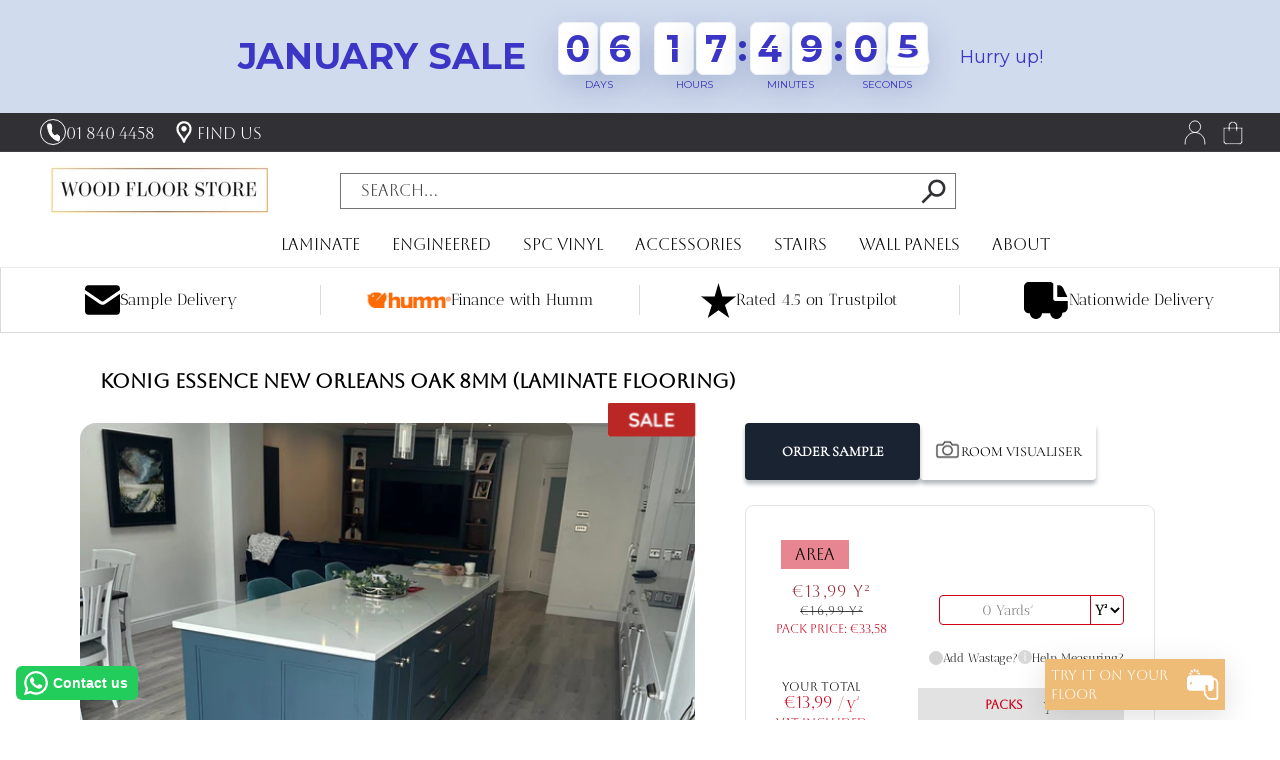

--- FILE ---
content_type: text/html; charset=utf-8
request_url: https://woodfloorstore.ie/collections/living-room-laminate/products/new-orleans-oak-8mm
body_size: 83038
content:
<!doctype html>
<html class="js" lang="en">
  <head>
    <meta charset="utf-8">
    <meta http-equiv="X-UA-Compatible" content="IE=edge">
    <meta name="viewport" content="width=device-width,initial-scale=1">
    <meta name="theme-color" content="">
    <link rel="canonical" href="https://woodfloorstore.ie/products/new-orleans-oak-8mm">
   <link href="//woodfloorstore.ie/cdn/shop/files/Aboreto-Regular.ttf?v=5329866256708091678" as="font" type="font/ttf" crossorigin="anonymous" rel="preload">
<link rel="icon" type="image/png" href="//woodfloorstore.ie/cdn/shop/files/WoodFloorStoreInstagram_256x256_71e8cfe8-c0fa-452c-9be0-fcde1141387a.png?crop=center&height=32&v=1750774427&width=32"><link rel="preconnect" href="https://fonts.shopifycdn.com" crossorigin><title>
      New Orleans Oak 8mm Grey Laminate Flooring || AC4 Rated
 &ndash; Wood Floor Store</title>

    
      <meta name="description" content="  Description AC4 Laminate Rating Suitable for Heavy Domestic/Light Commercial use 20 Year Residential Warranty 4 Sided V-Groove Suitable for Underfloor Heating Specifications  Length: 1216mm Width: 196mm Thickness: 8mm Box Size: 2.397m sq Installation Method: Click and Tap Underfloor Heating: Compatible  Finish: EIR (">
    

    

<meta property="og:site_name" content="Wood Floor Store">
<meta property="og:url" content="https://woodfloorstore.ie/products/new-orleans-oak-8mm">
<meta property="og:title" content="New Orleans Oak 8mm Grey Laminate Flooring || AC4 Rated">
<meta property="og:type" content="product">
<meta property="og:description" content="  Description AC4 Laminate Rating Suitable for Heavy Domestic/Light Commercial use 20 Year Residential Warranty 4 Sided V-Groove Suitable for Underfloor Heating Specifications  Length: 1216mm Width: 196mm Thickness: 8mm Box Size: 2.397m sq Installation Method: Click and Tap Underfloor Heating: Compatible  Finish: EIR ("><meta property="og:image" content="http://woodfloorstore.ie/cdn/shop/files/konig-essence-new-orleans-oak-8mm-199985.jpg?v=1732197895">
  <meta property="og:image:secure_url" content="https://woodfloorstore.ie/cdn/shop/files/konig-essence-new-orleans-oak-8mm-199985.jpg?v=1732197895">
  <meta property="og:image:width" content="1200">
  <meta property="og:image:height" content="1200"><meta property="og:price:amount" content="13,99">
  <meta property="og:price:currency" content="EUR"><meta name="twitter:card" content="summary_large_image">
<meta name="twitter:title" content="New Orleans Oak 8mm Grey Laminate Flooring || AC4 Rated">
<meta name="twitter:description" content="  Description AC4 Laminate Rating Suitable for Heavy Domestic/Light Commercial use 20 Year Residential Warranty 4 Sided V-Groove Suitable for Underfloor Heating Specifications  Length: 1216mm Width: 196mm Thickness: 8mm Box Size: 2.397m sq Installation Method: Click and Tap Underfloor Heating: Compatible  Finish: EIR (">


    <script src="//woodfloorstore.ie/cdn/shop/t/136/assets/jquery.js?v=59658305953468633701765438393" defer="defer"></script>
    <script src="//woodfloorstore.ie/cdn/shop/t/136/assets/constants.js?v=132983761750457495441765275870" defer="defer"></script>
    <script src="//woodfloorstore.ie/cdn/shop/t/136/assets/pubsub.js?v=25310214064522200911765275870" defer="defer"></script>
    <script src="//woodfloorstore.ie/cdn/shop/t/136/assets/global.js?v=184345515105158409801765275870" defer="defer"></script>
    <script src="//woodfloorstore.ie/cdn/shop/t/136/assets/details-disclosure.js?v=13653116266235556501765275870" defer="defer"></script>
    <script src="//woodfloorstore.ie/cdn/shop/t/136/assets/details-modal.js?v=25581673532751508451765275870" defer="defer"></script>
    <script src="//woodfloorstore.ie/cdn/shop/t/136/assets/search-form.js?v=133129549252120666541765275870" defer="defer"></script><script src="//woodfloorstore.ie/cdn/shop/t/136/assets/animations.js?v=88693664871331136111765275870" defer="defer"></script><script>window.performance && window.performance.mark && window.performance.mark('shopify.content_for_header.start');</script><meta name="facebook-domain-verification" content="iaitv9xpovapoobcsb5yky4o466uah">
<meta id="shopify-digital-wallet" name="shopify-digital-wallet" content="/25282347105/digital_wallets/dialog">
<meta name="shopify-checkout-api-token" content="d300b228710cac7a2444b042f4034a2f">
<meta id="in-context-paypal-metadata" data-shop-id="25282347105" data-venmo-supported="false" data-environment="production" data-locale="en_US" data-paypal-v4="true" data-currency="EUR">
<link rel="alternate" type="application/json+oembed" href="https://woodfloorstore.ie/products/new-orleans-oak-8mm.oembed">
<script async="async" src="/checkouts/internal/preloads.js?locale=en-IE"></script>
<link rel="preconnect" href="https://shop.app" crossorigin="anonymous">
<script async="async" src="https://shop.app/checkouts/internal/preloads.js?locale=en-IE&shop_id=25282347105" crossorigin="anonymous"></script>
<script id="apple-pay-shop-capabilities" type="application/json">{"shopId":25282347105,"countryCode":"IE","currencyCode":"EUR","merchantCapabilities":["supports3DS"],"merchantId":"gid:\/\/shopify\/Shop\/25282347105","merchantName":"Wood Floor Store","requiredBillingContactFields":["postalAddress","email","phone"],"requiredShippingContactFields":["postalAddress","email","phone"],"shippingType":"shipping","supportedNetworks":["visa","maestro","masterCard","amex"],"total":{"type":"pending","label":"Wood Floor Store","amount":"1.00"},"shopifyPaymentsEnabled":true,"supportsSubscriptions":true}</script>
<script id="shopify-features" type="application/json">{"accessToken":"d300b228710cac7a2444b042f4034a2f","betas":["rich-media-storefront-analytics"],"domain":"woodfloorstore.ie","predictiveSearch":true,"shopId":25282347105,"locale":"en"}</script>
<script>var Shopify = Shopify || {};
Shopify.shop = "wooden-flooring.myshopify.com";
Shopify.locale = "en";
Shopify.currency = {"active":"EUR","rate":"1.0"};
Shopify.country = "IE";
Shopify.theme = {"name":"Backup_Live-[09\/12]","id":179871220041,"schema_name":"Dawn","schema_version":"15.3.0","theme_store_id":null,"role":"main"};
Shopify.theme.handle = "null";
Shopify.theme.style = {"id":null,"handle":null};
Shopify.cdnHost = "woodfloorstore.ie/cdn";
Shopify.routes = Shopify.routes || {};
Shopify.routes.root = "/";</script>
<script type="module">!function(o){(o.Shopify=o.Shopify||{}).modules=!0}(window);</script>
<script>!function(o){function n(){var o=[];function n(){o.push(Array.prototype.slice.apply(arguments))}return n.q=o,n}var t=o.Shopify=o.Shopify||{};t.loadFeatures=n(),t.autoloadFeatures=n()}(window);</script>
<script>
  window.ShopifyPay = window.ShopifyPay || {};
  window.ShopifyPay.apiHost = "shop.app\/pay";
  window.ShopifyPay.redirectState = null;
</script>
<script id="shop-js-analytics" type="application/json">{"pageType":"product"}</script>
<script defer="defer" async type="module" src="//woodfloorstore.ie/cdn/shopifycloud/shop-js/modules/v2/client.init-shop-cart-sync_BT-GjEfc.en.esm.js"></script>
<script defer="defer" async type="module" src="//woodfloorstore.ie/cdn/shopifycloud/shop-js/modules/v2/chunk.common_D58fp_Oc.esm.js"></script>
<script defer="defer" async type="module" src="//woodfloorstore.ie/cdn/shopifycloud/shop-js/modules/v2/chunk.modal_xMitdFEc.esm.js"></script>
<script type="module">
  await import("//woodfloorstore.ie/cdn/shopifycloud/shop-js/modules/v2/client.init-shop-cart-sync_BT-GjEfc.en.esm.js");
await import("//woodfloorstore.ie/cdn/shopifycloud/shop-js/modules/v2/chunk.common_D58fp_Oc.esm.js");
await import("//woodfloorstore.ie/cdn/shopifycloud/shop-js/modules/v2/chunk.modal_xMitdFEc.esm.js");

  window.Shopify.SignInWithShop?.initShopCartSync?.({"fedCMEnabled":true,"windoidEnabled":true});

</script>
<script>
  window.Shopify = window.Shopify || {};
  if (!window.Shopify.featureAssets) window.Shopify.featureAssets = {};
  window.Shopify.featureAssets['shop-js'] = {"shop-cart-sync":["modules/v2/client.shop-cart-sync_DZOKe7Ll.en.esm.js","modules/v2/chunk.common_D58fp_Oc.esm.js","modules/v2/chunk.modal_xMitdFEc.esm.js"],"init-fed-cm":["modules/v2/client.init-fed-cm_B6oLuCjv.en.esm.js","modules/v2/chunk.common_D58fp_Oc.esm.js","modules/v2/chunk.modal_xMitdFEc.esm.js"],"shop-cash-offers":["modules/v2/client.shop-cash-offers_D2sdYoxE.en.esm.js","modules/v2/chunk.common_D58fp_Oc.esm.js","modules/v2/chunk.modal_xMitdFEc.esm.js"],"shop-login-button":["modules/v2/client.shop-login-button_QeVjl5Y3.en.esm.js","modules/v2/chunk.common_D58fp_Oc.esm.js","modules/v2/chunk.modal_xMitdFEc.esm.js"],"pay-button":["modules/v2/client.pay-button_DXTOsIq6.en.esm.js","modules/v2/chunk.common_D58fp_Oc.esm.js","modules/v2/chunk.modal_xMitdFEc.esm.js"],"shop-button":["modules/v2/client.shop-button_DQZHx9pm.en.esm.js","modules/v2/chunk.common_D58fp_Oc.esm.js","modules/v2/chunk.modal_xMitdFEc.esm.js"],"avatar":["modules/v2/client.avatar_BTnouDA3.en.esm.js"],"init-windoid":["modules/v2/client.init-windoid_CR1B-cfM.en.esm.js","modules/v2/chunk.common_D58fp_Oc.esm.js","modules/v2/chunk.modal_xMitdFEc.esm.js"],"init-shop-for-new-customer-accounts":["modules/v2/client.init-shop-for-new-customer-accounts_C_vY_xzh.en.esm.js","modules/v2/client.shop-login-button_QeVjl5Y3.en.esm.js","modules/v2/chunk.common_D58fp_Oc.esm.js","modules/v2/chunk.modal_xMitdFEc.esm.js"],"init-shop-email-lookup-coordinator":["modules/v2/client.init-shop-email-lookup-coordinator_BI7n9ZSv.en.esm.js","modules/v2/chunk.common_D58fp_Oc.esm.js","modules/v2/chunk.modal_xMitdFEc.esm.js"],"init-shop-cart-sync":["modules/v2/client.init-shop-cart-sync_BT-GjEfc.en.esm.js","modules/v2/chunk.common_D58fp_Oc.esm.js","modules/v2/chunk.modal_xMitdFEc.esm.js"],"shop-toast-manager":["modules/v2/client.shop-toast-manager_DiYdP3xc.en.esm.js","modules/v2/chunk.common_D58fp_Oc.esm.js","modules/v2/chunk.modal_xMitdFEc.esm.js"],"init-customer-accounts":["modules/v2/client.init-customer-accounts_D9ZNqS-Q.en.esm.js","modules/v2/client.shop-login-button_QeVjl5Y3.en.esm.js","modules/v2/chunk.common_D58fp_Oc.esm.js","modules/v2/chunk.modal_xMitdFEc.esm.js"],"init-customer-accounts-sign-up":["modules/v2/client.init-customer-accounts-sign-up_iGw4briv.en.esm.js","modules/v2/client.shop-login-button_QeVjl5Y3.en.esm.js","modules/v2/chunk.common_D58fp_Oc.esm.js","modules/v2/chunk.modal_xMitdFEc.esm.js"],"shop-follow-button":["modules/v2/client.shop-follow-button_CqMgW2wH.en.esm.js","modules/v2/chunk.common_D58fp_Oc.esm.js","modules/v2/chunk.modal_xMitdFEc.esm.js"],"checkout-modal":["modules/v2/client.checkout-modal_xHeaAweL.en.esm.js","modules/v2/chunk.common_D58fp_Oc.esm.js","modules/v2/chunk.modal_xMitdFEc.esm.js"],"shop-login":["modules/v2/client.shop-login_D91U-Q7h.en.esm.js","modules/v2/chunk.common_D58fp_Oc.esm.js","modules/v2/chunk.modal_xMitdFEc.esm.js"],"lead-capture":["modules/v2/client.lead-capture_BJmE1dJe.en.esm.js","modules/v2/chunk.common_D58fp_Oc.esm.js","modules/v2/chunk.modal_xMitdFEc.esm.js"],"payment-terms":["modules/v2/client.payment-terms_Ci9AEqFq.en.esm.js","modules/v2/chunk.common_D58fp_Oc.esm.js","modules/v2/chunk.modal_xMitdFEc.esm.js"]};
</script>
<script>(function() {
  var isLoaded = false;
  function asyncLoad() {
    if (isLoaded) return;
    isLoaded = true;
    var urls = ["https:\/\/chimpstatic.com\/mcjs-connected\/js\/users\/7da1c45887d01ce93cc71514b\/021717df6a7ae799ed7ff2ea1.js?shop=wooden-flooring.myshopify.com","\/\/code.tidio.co\/v8loedwsuu3n8ldkfskcszghd65i68zi.js?shop=wooden-flooring.myshopify.com","\/\/www.powr.io\/powr.js?powr-token=wooden-flooring.myshopify.com\u0026external-type=shopify\u0026shop=wooden-flooring.myshopify.com","https:\/\/wishlisthero-assets.revampco.com\/store-front\/bundle2.js?shop=wooden-flooring.myshopify.com","https:\/\/outsellapp.com\/app\/bundleTYPage.js?shop=wooden-flooring.myshopify.com","https:\/\/cdn.nfcube.com\/instafeed-217b8c74cab21cad727ba37977473519.js?shop=wooden-flooring.myshopify.com","https:\/\/wishlisthero-assets.revampco.com\/store-front\/bundle2.js?shop=wooden-flooring.myshopify.com","https:\/\/wishlisthero-assets.revampco.com\/store-front\/bundle2.js?shop=wooden-flooring.myshopify.com","https:\/\/widget.trustpilot.com\/bootstrap\/v5\/tp.widget.sync.bootstrap.min.js?shop=wooden-flooring.myshopify.com","https:\/\/ecommplugins-scripts.trustpilot.com\/v2.1\/js\/header.min.js?settings=eyJrZXkiOiJ6Qkg2YVFaVWM4OFdWa3ZJIiwicyI6InNrdSJ9\u0026v=2.5\u0026shop=wooden-flooring.myshopify.com","https:\/\/ecommplugins-trustboxsettings.trustpilot.com\/wooden-flooring.myshopify.com.js?settings=1761829573137\u0026shop=wooden-flooring.myshopify.com","https:\/\/sdks.automizely.com\/conversions\/v1\/conversions.js?app_connection_id=ac2b2b11973e4cd085650a5d1b467cbb\u0026mapped_org_id=32fc9f502c2379225922690c75556298_v1\u0026shop=wooden-flooring.myshopify.com","https:\/\/ecommplugins-scripts.trustpilot.com\/v2.1\/js\/success.min.js?settings=eyJrZXkiOiJ6Qkg2YVFaVWM4OFdWa3ZJIiwicyI6InNrdSIsInQiOlsib3JkZXJzL2Z1bGZpbGxlZCJdLCJ2IjoiIiwiYSI6IlNob3BpZnktMjAyMC0wMSJ9\u0026shop=wooden-flooring.myshopify.com","https:\/\/configs.carthike.com\/carthike.js?shop=wooden-flooring.myshopify.com"];
    for (var i = 0; i < urls.length; i++) {
      var s = document.createElement('script');
      s.type = 'text/javascript';
      s.async = true;
      s.src = urls[i];
      var x = document.getElementsByTagName('script')[0];
      x.parentNode.insertBefore(s, x);
    }
  };
  if(window.attachEvent) {
    window.attachEvent('onload', asyncLoad);
  } else {
    window.addEventListener('load', asyncLoad, false);
  }
})();</script>
<script id="__st">var __st={"a":25282347105,"offset":0,"reqid":"b1d4f528-e19a-4d4a-a471-7e5e408d3795-1769321383","pageurl":"woodfloorstore.ie\/collections\/living-room-laminate\/products\/new-orleans-oak-8mm","u":"e94e9ed5bc04","p":"product","rtyp":"product","rid":3989432303713};</script>
<script>window.ShopifyPaypalV4VisibilityTracking = true;</script>
<script id="form-persister">!function(){'use strict';const t='contact',e='new_comment',n=[[t,t],['blogs',e],['comments',e],[t,'customer']],o='password',r='form_key',c=['recaptcha-v3-token','g-recaptcha-response','h-captcha-response',o],s=()=>{try{return window.sessionStorage}catch{return}},i='__shopify_v',u=t=>t.elements[r],a=function(){const t=[...n].map((([t,e])=>`form[action*='/${t}']:not([data-nocaptcha='true']) input[name='form_type'][value='${e}']`)).join(',');var e;return e=t,()=>e?[...document.querySelectorAll(e)].map((t=>t.form)):[]}();function m(t){const e=u(t);a().includes(t)&&(!e||!e.value)&&function(t){try{if(!s())return;!function(t){const e=s();if(!e)return;const n=u(t);if(!n)return;const o=n.value;o&&e.removeItem(o)}(t);const e=Array.from(Array(32),(()=>Math.random().toString(36)[2])).join('');!function(t,e){u(t)||t.append(Object.assign(document.createElement('input'),{type:'hidden',name:r})),t.elements[r].value=e}(t,e),function(t,e){const n=s();if(!n)return;const r=[...t.querySelectorAll(`input[type='${o}']`)].map((({name:t})=>t)),u=[...c,...r],a={};for(const[o,c]of new FormData(t).entries())u.includes(o)||(a[o]=c);n.setItem(e,JSON.stringify({[i]:1,action:t.action,data:a}))}(t,e)}catch(e){console.error('failed to persist form',e)}}(t)}const f=t=>{if('true'===t.dataset.persistBound)return;const e=function(t,e){const n=function(t){return'function'==typeof t.submit?t.submit:HTMLFormElement.prototype.submit}(t).bind(t);return function(){let t;return()=>{t||(t=!0,(()=>{try{e(),n()}catch(t){(t=>{console.error('form submit failed',t)})(t)}})(),setTimeout((()=>t=!1),250))}}()}(t,(()=>{m(t)}));!function(t,e){if('function'==typeof t.submit&&'function'==typeof e)try{t.submit=e}catch{}}(t,e),t.addEventListener('submit',(t=>{t.preventDefault(),e()})),t.dataset.persistBound='true'};!function(){function t(t){const e=(t=>{const e=t.target;return e instanceof HTMLFormElement?e:e&&e.form})(t);e&&m(e)}document.addEventListener('submit',t),document.addEventListener('DOMContentLoaded',(()=>{const e=a();for(const t of e)f(t);var n;n=document.body,new window.MutationObserver((t=>{for(const e of t)if('childList'===e.type&&e.addedNodes.length)for(const t of e.addedNodes)1===t.nodeType&&'FORM'===t.tagName&&a().includes(t)&&f(t)})).observe(n,{childList:!0,subtree:!0,attributes:!1}),document.removeEventListener('submit',t)}))}()}();</script>
<script integrity="sha256-4kQ18oKyAcykRKYeNunJcIwy7WH5gtpwJnB7kiuLZ1E=" data-source-attribution="shopify.loadfeatures" defer="defer" src="//woodfloorstore.ie/cdn/shopifycloud/storefront/assets/storefront/load_feature-a0a9edcb.js" crossorigin="anonymous"></script>
<script crossorigin="anonymous" defer="defer" src="//woodfloorstore.ie/cdn/shopifycloud/storefront/assets/shopify_pay/storefront-65b4c6d7.js?v=20250812"></script>
<script data-source-attribution="shopify.dynamic_checkout.dynamic.init">var Shopify=Shopify||{};Shopify.PaymentButton=Shopify.PaymentButton||{isStorefrontPortableWallets:!0,init:function(){window.Shopify.PaymentButton.init=function(){};var t=document.createElement("script");t.src="https://woodfloorstore.ie/cdn/shopifycloud/portable-wallets/latest/portable-wallets.en.js",t.type="module",document.head.appendChild(t)}};
</script>
<script data-source-attribution="shopify.dynamic_checkout.buyer_consent">
  function portableWalletsHideBuyerConsent(e){var t=document.getElementById("shopify-buyer-consent"),n=document.getElementById("shopify-subscription-policy-button");t&&n&&(t.classList.add("hidden"),t.setAttribute("aria-hidden","true"),n.removeEventListener("click",e))}function portableWalletsShowBuyerConsent(e){var t=document.getElementById("shopify-buyer-consent"),n=document.getElementById("shopify-subscription-policy-button");t&&n&&(t.classList.remove("hidden"),t.removeAttribute("aria-hidden"),n.addEventListener("click",e))}window.Shopify?.PaymentButton&&(window.Shopify.PaymentButton.hideBuyerConsent=portableWalletsHideBuyerConsent,window.Shopify.PaymentButton.showBuyerConsent=portableWalletsShowBuyerConsent);
</script>
<script data-source-attribution="shopify.dynamic_checkout.cart.bootstrap">document.addEventListener("DOMContentLoaded",(function(){function t(){return document.querySelector("shopify-accelerated-checkout-cart, shopify-accelerated-checkout")}if(t())Shopify.PaymentButton.init();else{new MutationObserver((function(e,n){t()&&(Shopify.PaymentButton.init(),n.disconnect())})).observe(document.body,{childList:!0,subtree:!0})}}));
</script>
<script id='scb4127' type='text/javascript' async='' src='https://woodfloorstore.ie/cdn/shopifycloud/privacy-banner/storefront-banner.js'></script><link id="shopify-accelerated-checkout-styles" rel="stylesheet" media="screen" href="https://woodfloorstore.ie/cdn/shopifycloud/portable-wallets/latest/accelerated-checkout-backwards-compat.css" crossorigin="anonymous">
<style id="shopify-accelerated-checkout-cart">
        #shopify-buyer-consent {
  margin-top: 1em;
  display: inline-block;
  width: 100%;
}

#shopify-buyer-consent.hidden {
  display: none;
}

#shopify-subscription-policy-button {
  background: none;
  border: none;
  padding: 0;
  text-decoration: underline;
  font-size: inherit;
  cursor: pointer;
}

#shopify-subscription-policy-button::before {
  box-shadow: none;
}

      </style>
<script id="sections-script" data-sections="header" defer="defer" src="//woodfloorstore.ie/cdn/shop/t/136/compiled_assets/scripts.js?v=37616"></script>
<script>window.performance && window.performance.mark && window.performance.mark('shopify.content_for_header.end');</script>


    <style data-shopify>
    @font-face {
  font-family: "Aboreto";
  src: url("https://cdn.shopify.com/s/files/1/0252/8234/7105/files/Aboreto-Regular.ttf?v=1745915143") format("truetype");
  font-weight: 500;
  font-display: swap;
  }

    .predictive-search__loading-state{
      display:none;
    }
      @font-face {
  font-family: Inter;
  font-weight: 400;
  font-style: normal;
  font-display: swap;
  src: url("//woodfloorstore.ie/cdn/fonts/inter/inter_n4.b2a3f24c19b4de56e8871f609e73ca7f6d2e2bb9.woff2") format("woff2"),
       url("//woodfloorstore.ie/cdn/fonts/inter/inter_n4.af8052d517e0c9ffac7b814872cecc27ae1fa132.woff") format("woff");
}

      @font-face {
  font-family: Inter;
  font-weight: 700;
  font-style: normal;
  font-display: swap;
  src: url("//woodfloorstore.ie/cdn/fonts/inter/inter_n7.02711e6b374660cfc7915d1afc1c204e633421e4.woff2") format("woff2"),
       url("//woodfloorstore.ie/cdn/fonts/inter/inter_n7.6dab87426f6b8813070abd79972ceaf2f8d3b012.woff") format("woff");
}

      @font-face {
  font-family: Inter;
  font-weight: 400;
  font-style: italic;
  font-display: swap;
  src: url("//woodfloorstore.ie/cdn/fonts/inter/inter_i4.feae1981dda792ab80d117249d9c7e0f1017e5b3.woff2") format("woff2"),
       url("//woodfloorstore.ie/cdn/fonts/inter/inter_i4.62773b7113d5e5f02c71486623cf828884c85c6e.woff") format("woff");
}

      @font-face {
  font-family: Inter;
  font-weight: 700;
  font-style: italic;
  font-display: swap;
  src: url("//woodfloorstore.ie/cdn/fonts/inter/inter_i7.b377bcd4cc0f160622a22d638ae7e2cd9b86ea4c.woff2") format("woff2"),
       url("//woodfloorstore.ie/cdn/fonts/inter/inter_i7.7c69a6a34e3bb44fcf6f975857e13b9a9b25beb4.woff") format("woff");
}

      @font-face {
  font-family: "Instrument Sans";
  font-weight: 500;
  font-style: normal;
  font-display: swap;
  src: url("//woodfloorstore.ie/cdn/fonts/instrument_sans/instrumentsans_n5.1ce463e1cc056566f977610764d93d4704464858.woff2") format("woff2"),
       url("//woodfloorstore.ie/cdn/fonts/instrument_sans/instrumentsans_n5.9079eb7bba230c9d8d8d3a7d101aa9d9f40b6d14.woff") format("woff");
}


      
        :root,
        .color-scheme-1 {
          --color-background: 255,255,255;
        
          --gradient-background: #ffffff;
        

        

        --color-foreground: 0,0,0;
        --color-background-contrast: 191,191,191;
        --color-shadow: 0,0,0;
        --color-button: 0,0,0;
        --color-button-text: 0,0,0;
        --color-secondary-button: 255,255,255;
        --color-secondary-button-text: 0,0,0;
        --color-link: 0,0,0;
        --color-badge-foreground: 0,0,0;
        --color-badge-background: 255,255,255;
        --color-badge-border: 0,0,0;
        --payment-terms-background-color: rgb(255 255 255);
      }
      
        
        .color-scheme-2 {
          --color-background: 243,243,243;
        
          --gradient-background: #f3f3f3;
        

        

        --color-foreground: 18,18,18;
        --color-background-contrast: 179,179,179;
        --color-shadow: 18,18,18;
        --color-button: 18,18,18;
        --color-button-text: 243,243,243;
        --color-secondary-button: 243,243,243;
        --color-secondary-button-text: 18,18,18;
        --color-link: 18,18,18;
        --color-badge-foreground: 18,18,18;
        --color-badge-background: 243,243,243;
        --color-badge-border: 18,18,18;
        --payment-terms-background-color: rgb(243 243 243);
      }
      
        
        .color-scheme-3 {
          --color-background: 36,40,51;
        
          --gradient-background: #242833;
        

        

        --color-foreground: 255,255,255;
        --color-background-contrast: 47,52,66;
        --color-shadow: 18,18,18;
        --color-button: 255,255,255;
        --color-button-text: 0,0,0;
        --color-secondary-button: 36,40,51;
        --color-secondary-button-text: 255,255,255;
        --color-link: 255,255,255;
        --color-badge-foreground: 255,255,255;
        --color-badge-background: 36,40,51;
        --color-badge-border: 255,255,255;
        --payment-terms-background-color: rgb(36 40 51);
      }
      
        
        .color-scheme-4 {
          --color-background: 18,18,18;
        
          --gradient-background: #121212;
        

        

        --color-foreground: 255,255,255;
        --color-background-contrast: 146,146,146;
        --color-shadow: 0,0,0;
        --color-button: 255,255,255;
        --color-button-text: 0,0,0;
        --color-secondary-button: 18,18,18;
        --color-secondary-button-text: 255,255,255;
        --color-link: 255,255,255;
        --color-badge-foreground: 255,255,255;
        --color-badge-background: 18,18,18;
        --color-badge-border: 255,255,255;
        --payment-terms-background-color: rgb(18 18 18);
      }
      
        
        .color-scheme-5 {
          --color-background: 51,79,180;
        
          --gradient-background: #334fb4;
        

        

        --color-foreground: 255,255,255;
        --color-background-contrast: 23,35,81;
        --color-shadow: 18,18,18;
        --color-button: 255,255,255;
        --color-button-text: 51,79,180;
        --color-secondary-button: 51,79,180;
        --color-secondary-button-text: 255,255,255;
        --color-link: 255,255,255;
        --color-badge-foreground: 255,255,255;
        --color-badge-background: 51,79,180;
        --color-badge-border: 255,255,255;
        --payment-terms-background-color: rgb(51 79 180);
      }
      
        
        .color-scheme-2f417bb7-d8ff-4b5f-ab87-4da275e255ee {
          --color-background: 49,48,52;
        
          --gradient-background: #313034;
        

        

        --color-foreground: 255,255,255;
        --color-background-contrast: 61,60,65;
        --color-shadow: 18,18,18;
        --color-button: 0,0,0;
        --color-button-text: 255,255,255;
        --color-secondary-button: 49,48,52;
        --color-secondary-button-text: 0,0,0;
        --color-link: 0,0,0;
        --color-badge-foreground: 255,255,255;
        --color-badge-background: 49,48,52;
        --color-badge-border: 255,255,255;
        --payment-terms-background-color: rgb(49 48 52);
      }
      
        
        .color-scheme-65ab0e10-f346-4028-9902-a6738b6f31cc {
          --color-background: 217,217,217;
        
          --gradient-background: #d9d9d9;
        

        

        --color-foreground: 36,40,51;
        --color-background-contrast: 153,153,153;
        --color-shadow: 18,18,18;
        --color-button: 18,18,18;
        --color-button-text: 255,255,255;
        --color-secondary-button: 217,217,217;
        --color-secondary-button-text: 18,18,18;
        --color-link: 18,18,18;
        --color-badge-foreground: 36,40,51;
        --color-badge-background: 217,217,217;
        --color-badge-border: 36,40,51;
        --payment-terms-background-color: rgb(217 217 217);
      }
      
        
        .color-scheme-73ab9625-d627-49fa-8ae5-2c9c2fd37333 {
          --color-background: 255,255,255;
        
          --gradient-background: #ffffff;
        

        

        --color-foreground: 0,0,0;
        --color-background-contrast: 191,191,191;
        --color-shadow: 0,0,0;
        --color-button: 204,0,23;
        --color-button-text: 255,255,255;
        --color-secondary-button: 255,255,255;
        --color-secondary-button-text: 0,0,0;
        --color-link: 0,0,0;
        --color-badge-foreground: 0,0,0;
        --color-badge-background: 255,255,255;
        --color-badge-border: 0,0,0;
        --payment-terms-background-color: rgb(255 255 255);
      }
      

      body, .color-scheme-1, .color-scheme-2, .color-scheme-3, .color-scheme-4, .color-scheme-5, .color-scheme-2f417bb7-d8ff-4b5f-ab87-4da275e255ee, .color-scheme-65ab0e10-f346-4028-9902-a6738b6f31cc, .color-scheme-73ab9625-d627-49fa-8ae5-2c9c2fd37333 {
        color: rgba(var(--color-foreground));
        background-color: rgb(var(--color-background));
      }

      :root {
        
        --productpage-button-family:"Instrument Sans";
        --font-body-family: "Aboreto" , Inter;
        --font-body-style: normal;
        --font-body-weight: 400;
        --font-body-weight-bold: 700;
          
        --collectionpage-button-family:Inter;
        --font-heading-family: "Aboreto" ,"Instrument Sans" ;
        --font-heading-style: normal;
        --font-heading-weight: 500;

        --font-body-scale: 1.0;
        --font-heading-scale: 1.0;

        --media-padding: px;
        --media-border-opacity: 0.05;
        --media-border-width: 1px;
        --media-radius: 0px;
        --media-shadow-opacity: 0.0;
        --media-shadow-horizontal-offset: 0px;
        --media-shadow-vertical-offset: 4px;
        --media-shadow-blur-radius: 5px;
        --media-shadow-visible: 0;

        --page-width: 130rem;
        --page-width-margin: 0rem;

        --product-card-image-padding: 0.0rem;
        --product-card-corner-radius: 3.2rem;
        --product-card-text-alignment: center;
        --product-card-border-width: 0.0rem;
        --product-card-border-opacity: 0.1;
        --product-card-shadow-opacity: 0.0;
        --product-card-shadow-visible: 0;
        --product-card-shadow-horizontal-offset: 0.0rem;
        --product-card-shadow-vertical-offset: 0.4rem;
        --product-card-shadow-blur-radius: 0.5rem;

        --collection-card-image-padding: 0.0rem;
        --collection-card-corner-radius: 1.5rem;
        --collection-card-text-alignment: center;
        --collection-card-border-width: 0.0rem;
        --collection-card-border-opacity: 0.1;
        --collection-card-shadow-opacity: 0.0;
        --collection-card-shadow-visible: 0;
        --collection-card-shadow-horizontal-offset: 0.0rem;
        --collection-card-shadow-vertical-offset: 0.4rem;
        --collection-card-shadow-blur-radius: 0.5rem;

        --blog-card-image-padding: 0.0rem;
        --blog-card-corner-radius: 0.0rem;
        --blog-card-text-alignment: left;
        --blog-card-border-width: 0.0rem;
        --blog-card-border-opacity: 0.1;
        --blog-card-shadow-opacity: 0.0;
        --blog-card-shadow-visible: 0;
        --blog-card-shadow-horizontal-offset: 0.0rem;
        --blog-card-shadow-vertical-offset: 0.4rem;
        --blog-card-shadow-blur-radius: 0.5rem;

        --badge-corner-radius: 0.0rem;

        --popup-border-width: 1px;
        --popup-border-opacity: 0.1;
        --popup-corner-radius: 0px;
        --popup-shadow-opacity: 0.05;
        --popup-shadow-horizontal-offset: 0px;
        --popup-shadow-vertical-offset: 4px;
        --popup-shadow-blur-radius: 5px;

        --drawer-border-width: 1px;
        --drawer-border-opacity: 0.1;
        --drawer-shadow-opacity: 0.0;
        --drawer-shadow-horizontal-offset: 0px;
        --drawer-shadow-vertical-offset: 4px;
        --drawer-shadow-blur-radius: 5px;

        --spacing-sections-desktop: 0px;
        --spacing-sections-mobile: 0px;

        --grid-desktop-vertical-spacing: 24px;
        --grid-desktop-horizontal-spacing: 20px;
        --grid-mobile-vertical-spacing: 12px;
        --grid-mobile-horizontal-spacing: 10px;

        --text-boxes-border-opacity: 0.1;
        --text-boxes-border-width: 0px;
        --text-boxes-radius: 0px;
        --text-boxes-shadow-opacity: 0.0;
        --text-boxes-shadow-visible: 0;
        --text-boxes-shadow-horizontal-offset: 0px;
        --text-boxes-shadow-vertical-offset: 4px;
        --text-boxes-shadow-blur-radius: 5px;

        --buttons-radius: 0px;
        --buttons-radius-outset: 0px;
        --buttons-border-width: 1px;
        --buttons-border-opacity: 1.0;
        --buttons-shadow-opacity: 0.0;
        --buttons-shadow-visible: 0;
        --buttons-shadow-horizontal-offset: 0px;
        --buttons-shadow-vertical-offset: 4px;
        --buttons-shadow-blur-radius: 5px;
        --buttons-border-offset: 0px;

        --inputs-radius: 0px;
        --inputs-border-width: 1px;
        --inputs-border-opacity: 0.55;
        --inputs-shadow-opacity: 0.0;
        --inputs-shadow-horizontal-offset: 0px;
        --inputs-margin-offset: 0px;
        --inputs-shadow-vertical-offset: 4px;
        --inputs-shadow-blur-radius: 5px;
        --inputs-radius-outset: 0px;

        --variant-pills-radius: 40px;
        --variant-pills-border-width: 1px;
        --variant-pills-border-opacity: 0.55;
        --variant-pills-shadow-opacity: 0.0;
        --variant-pills-shadow-horizontal-offset: 0px;
        --variant-pills-shadow-vertical-offset: 4px;
        --variant-pills-shadow-blur-radius: 5px;
      }

      *,
      *::before,
      *::after {
        box-sizing: inherit;
      }

      html {
        box-sizing: border-box;
        font-size: calc(var(--font-body-scale) * 62.5%);
        height: 100%;
      }

      body {
        display: grid;
        grid-template-rows: auto auto 1fr auto;
        grid-template-columns: 100%;
        min-height: 100%;
        margin: 0;
        font-size: 1.5rem;
        letter-spacing: 0rem;
        line-height: calc(1 + 0.8 / var(--font-body-scale));
        font-family: var(--font-body-family);
        font-style: var(--font-body-style);
        font-weight: var(--font-body-weight);
      }

      @media screen and (min-width: 750px) {
        body {
          font-size: 1.6rem;
        }
      }
    </style>

    <link href="//woodfloorstore.ie/cdn/shop/t/136/assets/base.css?v=164393284834424651611768995458" rel="stylesheet" type="text/css" media="all" />
    <link rel="stylesheet" href="//woodfloorstore.ie/cdn/shop/t/136/assets/component-cart-items.css?v=149380990045547057301765275870" media="print" onload="this.media='all'"><link href="//woodfloorstore.ie/cdn/shop/t/136/assets/component-cart-drawer.css?v=173749678671298609511765275870" rel="stylesheet" type="text/css" media="all" />
      <link href="//woodfloorstore.ie/cdn/shop/t/136/assets/component-cart.css?v=10052584016442887751765275870" rel="stylesheet" type="text/css" media="all" />
      <link href="//woodfloorstore.ie/cdn/shop/t/136/assets/component-totals.css?v=135804513444603708481765275870" rel="stylesheet" type="text/css" media="all" />
      <link href="//woodfloorstore.ie/cdn/shop/t/136/assets/component-price.css?v=105751555684016230881767368755" rel="stylesheet" type="text/css" media="all" />
      <link href="//woodfloorstore.ie/cdn/shop/t/136/assets/component-discounts.css?v=152760482443307489271765275870" rel="stylesheet" type="text/css" media="all" />

      <link rel="preload" as="font" href="//woodfloorstore.ie/cdn/fonts/inter/inter_n4.b2a3f24c19b4de56e8871f609e73ca7f6d2e2bb9.woff2" type="font/woff2" crossorigin>
      

      <link rel="preload" as="font" href="//woodfloorstore.ie/cdn/fonts/instrument_sans/instrumentsans_n5.1ce463e1cc056566f977610764d93d4704464858.woff2" type="font/woff2" crossorigin>
      
<link href="//woodfloorstore.ie/cdn/shop/t/136/assets/component-localization-form.css?v=170315343355214948141765275870" rel="stylesheet" type="text/css" media="all" />
      <script src="//woodfloorstore.ie/cdn/shop/t/136/assets/localization-form.js?v=144176611646395275351765275870" defer="defer"></script><link
        rel="stylesheet"
        href="//woodfloorstore.ie/cdn/shop/t/136/assets/component-predictive-search.css?v=118923337488134913561765275870"
        media="print"
        onload="this.media='all'"
      ><script>
      if (Shopify.designMode) {
        document.documentElement.classList.add('shopify-design-mode');
      }
    </script>
  <!-- BEGIN app block: shopify://apps/ta-labels-badges/blocks/bss-pl-config-data/91bfe765-b604-49a1-805e-3599fa600b24 --><script
    id='bss-pl-config-data'
>
	let TAE_StoreId = "45704";
	if (typeof BSS_PL == 'undefined' || TAE_StoreId !== "") {
  		var BSS_PL = {};
		BSS_PL.storeId = 45704;
		BSS_PL.currentPlan = "five_usd";
		BSS_PL.apiServerProduction = "https://product-labels.tech-arms.io";
		BSS_PL.publicAccessToken = "6ac700c310adc7f269ec89fcd4ef2881";
		BSS_PL.customerTags = "null";
		BSS_PL.customerId = "null";
		BSS_PL.storeIdCustomOld = 10678;
		BSS_PL.storeIdOldWIthPriority = 12200;
		BSS_PL.storeIdOptimizeAppendLabel = 59637
		BSS_PL.optimizeCodeIds = null; 
		BSS_PL.extendedFeatureIds = null;
		BSS_PL.integration = {"laiReview":{"status":0,"config":[]}};
		BSS_PL.settingsData  = {};
		BSS_PL.configProductMetafields = [];
		BSS_PL.configVariantMetafields = [];
		
		BSS_PL.configData = [].concat({"id":186964,"name":"January","priority":0,"enable_priority":0,"enable":1,"pages":"1,2,3,4,7","related_product_tag":null,"first_image_tags":null,"img_url":"1766145501161-938822160-January.png","public_img_url":"https://cdn.shopify.com/s/files/1/0252/8234/7105/files/1766145501161-938822160-January.png?v=1766145510","position":2,"apply":null,"product_type":0,"exclude_products":6,"collection_image_type":0,"product":"6561255391329,4773236736097,6916659150945,6740318224481","variant":"","collection":"","exclude_product_ids":"","collection_image":"","inventory":0,"tags":"","excludeTags":"","vendors":"","from_price":null,"to_price":null,"domain_id":45704,"locations":"","enable_allowed_countries":false,"locales":"","enable_allowed_locales":false,"enable_visibility_date":false,"from_date":null,"to_date":null,"enable_discount_range":0,"discount_type":1,"discount_from":null,"discount_to":null,"label_text":"New%20arrival","label_text_color":"#ffffff","label_text_background_color":{"type":"hex","value":"#4482B4ff"},"label_text_font_size":12,"label_text_no_image":1,"label_text_in_stock":"In Stock","label_text_out_stock":"Sold out","label_shadow":{"blur":0,"h_offset":0,"v_offset":0},"label_opacity":100,"padding":"4px 0px 4px 0px","border_radius":"0px 0px 0px 0px","border_style":"none","border_size":"0","border_color":"#000000","label_shadow_color":"#808080","label_text_style":0,"label_text_font_family":null,"label_text_font_url":null,"customer_label_preview_image":null,"label_preview_image":"https://cdn.shopify.com/s/files/1/0252/8234/7105/products/Screenshot_2019-10-04_at_10.44.15_26ce9f43-5d8c-4d21-90b9-7a2a56a64398.png?v=1659004291","label_text_enable":0,"customer_tags":"","exclude_customer_tags":"","customer_type":"allcustomers","exclude_customers":"all_customer_tags","label_on_image":"2","label_type":1,"badge_type":0,"custom_selector":null,"margin":{"type":"px","value":{"top":0,"left":0,"right":0,"bottom":0}},"mobile_margin":{"type":"px","value":{"top":0,"left":0,"right":0,"bottom":0}},"margin_top":0,"margin_bottom":0,"mobile_height_label":-1,"mobile_width_label":30,"mobile_font_size_label":12,"emoji":null,"emoji_position":null,"transparent_background":null,"custom_page":null,"check_custom_page":false,"include_custom_page":null,"check_include_custom_page":false,"margin_left":0,"instock":null,"price_range_from":null,"price_range_to":null,"enable_price_range":0,"enable_product_publish":0,"customer_selected_product":null,"selected_product":null,"product_publish_from":null,"product_publish_to":null,"enable_countdown_timer":0,"option_format_countdown":0,"countdown_time":null,"option_end_countdown":null,"start_day_countdown":null,"countdown_type":1,"countdown_daily_from_time":null,"countdown_daily_to_time":null,"countdown_interval_start_time":null,"countdown_interval_length":null,"countdown_interval_break_length":null,"public_url_s3":"https://production-labels-bucket.s3.us-east-2.amazonaws.com/public/static/base/images/customer/45704/1766145501161-938822160-January.png","enable_visibility_period":0,"visibility_period":1,"createdAt":"2025-10-23T11:31:43.000Z","customer_ids":"","exclude_customer_ids":"","angle":0,"toolTipText":"","label_shape":"3","label_shape_type":2,"mobile_fixed_percent_label":"percentage","desktop_width_label":30,"desktop_height_label":-1,"desktop_fixed_percent_label":"percentage","mobile_position":0,"desktop_label_unlimited_top":0,"desktop_label_unlimited_left":70,"mobile_label_unlimited_top":0,"mobile_label_unlimited_left":0,"mobile_margin_top":0,"mobile_margin_left":0,"mobile_config_label_enable":0,"mobile_default_config":1,"mobile_margin_bottom":0,"enable_fixed_time":0,"fixed_time":null,"statusLabelHoverText":0,"labelHoverTextLink":{"url":"","is_open_in_newtab":true},"labelAltText":"","statusLabelAltText":0,"enable_badge_stock":0,"badge_stock_style":1,"badge_stock_config":null,"enable_multi_badge":0,"animation_type":0,"animation_duration":2,"animation_repeat_option":0,"animation_repeat":0,"desktop_show_badges":1,"mobile_show_badges":1,"desktop_show_labels":1,"mobile_show_labels":1,"label_text_unlimited_stock":"Unlimited Stock","label_text_pre_order_stock":"Pre-Order","img_plan_id":13,"label_badge_type":"image","deletedAt":null,"desktop_lock_aspect_ratio":true,"mobile_lock_aspect_ratio":true,"img_aspect_ratio":1,"preview_board_width":362,"preview_board_height":362,"set_size_on_mobile":true,"set_position_on_mobile":true,"set_margin_on_mobile":true,"from_stock":null,"to_stock":null,"condition_product_title":"{\"enable\":false,\"type\":1,\"content\":\"\"}","conditions_apply_type":"{\"discount\":1,\"price\":1,\"inventory\":1}","public_font_url":null,"font_size_ratio":0.5,"group_ids":"[]","metafields":"{\"valueProductMetafield\":[],\"valueVariantMetafield\":[],\"matching_type\":1,\"metafield_type\":1}","no_ratio_height":true,"desktop_custom_background_aspect":null,"mobile_custom_background_aspect":null,"updatedAt":"2026-01-13T11:06:27.000Z","multipleBadge":null,"translations":[],"label_id":186964,"label_text_id":186964,"bg_style":"solid"},{"id":160898,"name":"Untitled label","priority":0,"enable_priority":0,"enable":1,"pages":"1,2,3,4,7","related_product_tag":null,"first_image_tags":null,"img_url":"1766145464122-61904993-OutOfStock.png","public_img_url":"https://cdn.shopify.com/s/files/1/0252/8234/7105/files/1766145464122-61904993-OutOfStock.png?v=1766145478","position":0,"apply":null,"product_type":0,"exclude_products":6,"collection_image_type":0,"product":"8779476664649,8919049306441,9478074630473,4098413953121,4098453012577,6911310332001,8627165200713,6716898148449,9161534767433,4773236736097,4098405105761,9146928038217,6916659150945,9530487406921,9200559325513,4469236891745,6916006215777,9657703924041,9771059183945,9161736978761","variant":"","collection":"","exclude_product_ids":"","collection_image":"","inventory":0,"tags":"","excludeTags":"","vendors":"","from_price":null,"to_price":null,"domain_id":45704,"locations":"","enable_allowed_countries":false,"locales":"","enable_allowed_locales":false,"enable_visibility_date":false,"from_date":null,"to_date":null,"enable_discount_range":0,"discount_type":1,"discount_from":null,"discount_to":null,"label_text":"New%20arrival","label_text_color":"#ffffff","label_text_background_color":{"type":"hex","value":"#ff7f50ff"},"label_text_font_size":12,"label_text_no_image":1,"label_text_in_stock":"In Stock","label_text_out_stock":"Sold out","label_shadow":{"blur":0,"h_offset":0,"v_offset":0},"label_opacity":100,"padding":"4px 0px 4px 0px","border_radius":"0px 0px 0px 0px","border_style":"none","border_size":"0","border_color":"#000000","label_shadow_color":"#808080","label_text_style":0,"label_text_font_family":null,"label_text_font_url":null,"customer_label_preview_image":"/static/adminhtml/images/sample-bg.webp","label_preview_image":"https://cdn.shopify.com/s/files/1/0252/8234/7105/files/acoustic-oak-wall-panel-454918.jpg?v=1732197643","label_text_enable":0,"customer_tags":"","exclude_customer_tags":"","customer_type":"allcustomers","exclude_customers":"all_customer_tags","label_on_image":"2","label_type":1,"badge_type":0,"custom_selector":null,"margin":{"type":"px","value":{"top":0,"left":0,"right":0,"bottom":0}},"mobile_margin":{"type":"px","value":{"top":0,"left":0,"right":0,"bottom":0}},"margin_top":0,"margin_bottom":0,"mobile_height_label":-1,"mobile_width_label":30,"mobile_font_size_label":12,"emoji":null,"emoji_position":null,"transparent_background":null,"custom_page":null,"check_custom_page":false,"include_custom_page":null,"check_include_custom_page":false,"margin_left":0,"instock":null,"price_range_from":null,"price_range_to":null,"enable_price_range":0,"enable_product_publish":0,"customer_selected_product":null,"selected_product":null,"product_publish_from":null,"product_publish_to":null,"enable_countdown_timer":0,"option_format_countdown":0,"countdown_time":null,"option_end_countdown":null,"start_day_countdown":null,"countdown_type":1,"countdown_daily_from_time":null,"countdown_daily_to_time":null,"countdown_interval_start_time":null,"countdown_interval_length":null,"countdown_interval_break_length":null,"public_url_s3":"https://production-labels-bucket.s3.us-east-2.amazonaws.com/public/static/base/images/customer/45704/1766145464122-61904993-OutOfStock.png","enable_visibility_period":0,"visibility_period":1,"createdAt":"2025-03-10T10:52:10.000Z","customer_ids":"","exclude_customer_ids":"","angle":0,"toolTipText":"","label_shape":"rectangle","label_shape_type":1,"mobile_fixed_percent_label":"percentage","desktop_width_label":30,"desktop_height_label":-1,"desktop_fixed_percent_label":"percentage","mobile_position":0,"desktop_label_unlimited_top":0,"desktop_label_unlimited_left":0,"mobile_label_unlimited_top":0,"mobile_label_unlimited_left":0,"mobile_margin_top":0,"mobile_margin_left":0,"mobile_config_label_enable":0,"mobile_default_config":1,"mobile_margin_bottom":0,"enable_fixed_time":0,"fixed_time":null,"statusLabelHoverText":0,"labelHoverTextLink":{"url":"","is_open_in_newtab":true},"labelAltText":"","statusLabelAltText":0,"enable_badge_stock":0,"badge_stock_style":1,"badge_stock_config":null,"enable_multi_badge":0,"animation_type":0,"animation_duration":2,"animation_repeat_option":0,"animation_repeat":0,"desktop_show_badges":1,"mobile_show_badges":1,"desktop_show_labels":1,"mobile_show_labels":1,"label_text_unlimited_stock":"Unlimited Stock","label_text_pre_order_stock":"Pre-Order","img_plan_id":13,"label_badge_type":"image","deletedAt":null,"desktop_lock_aspect_ratio":true,"mobile_lock_aspect_ratio":true,"img_aspect_ratio":1,"preview_board_width":358,"preview_board_height":358,"set_size_on_mobile":true,"set_position_on_mobile":true,"set_margin_on_mobile":true,"from_stock":0,"to_stock":0,"condition_product_title":"{\"enabled\":false,\"type\":1,\"content\":\"\"}","conditions_apply_type":"{\"discount\":1,\"price\":1,\"inventory\":1}","public_font_url":null,"font_size_ratio":0.5,"group_ids":"[]","metafields":"{\"valueProductMetafield\":[],\"valueVariantMetafield\":[],\"matching_type\":1,\"metafield_type\":1}","no_ratio_height":false,"desktop_custom_background_aspect":null,"mobile_custom_background_aspect":null,"updatedAt":"2026-01-14T11:27:50.000Z","multipleBadge":null,"translations":[],"label_id":160898,"label_text_id":160898,"bg_style":"solid"},{"id":126003,"name":"Untitled label","priority":0,"enable_priority":0,"enable":1,"pages":"1,2,3,4,7","related_product_tag":null,"first_image_tags":null,"img_url":"1721395122850-984962928-ddddd.png","public_img_url":"https://cdn.shopify.com/s/files/1/0252/8234/7105/files/1721395122850-984962928-ddddd.png?v=1721469902","position":0,"apply":0,"product_type":0,"exclude_products":6,"collection_image_type":0,"product":"6918159007841,9208935842121,8919049830729,6918159106145,8919049306441,4773247189089,4098445967457,3988305838177,9323649368393,4468316897377,8919048847689,4098413953121,8918844440905,4098411200609,6740318224481,6827264082017,4098390949985,8918845129033,4755669549153,4098405105761,4469211889761,4473845383265,8918998810953,6916658561121,4098453012577,6916659085409,6916659150945,6918159597665,6918158844001,6918159564897,6918159630433,8627165200713,4483264938081,9323656479049,8919046816073,6716899033185,6716898148449,6716898738273,6716897460321,8778273161545,6716899131489,6716898803809,6716897624161,9478077088073,6915998941281,9478074630473,6916006215777,9716750483785,9478079545673,9200559325513,9200576594249,6916003627105,9058007023945,6740303183969,6740298301537,4482996273249,9563744829769,6740295417953,6845854974049,4482971533409,6740305707105,4482984509537,4589431947361,3987306709089,6677430894689,9478194397513,8919045964105,4483043164257,9146928038217,6740302102625,9057761624393","variant":"","collection":"","exclude_product_ids":"","collection_image":"","inventory":0,"tags":"","excludeTags":"","vendors":"","from_price":null,"to_price":null,"domain_id":45704,"locations":"","enable_allowed_countries":false,"locales":"","enable_allowed_locales":false,"enable_visibility_date":false,"from_date":null,"to_date":null,"enable_discount_range":0,"discount_type":1,"discount_from":null,"discount_to":null,"label_text":"New%20arrival","label_text_color":"#ffffff","label_text_background_color":{"type":"hex","value":"#ff7f50ff"},"label_text_font_size":12,"label_text_no_image":1,"label_text_in_stock":"In Stock","label_text_out_stock":"Sold out","label_shadow":{"blur":"0","h_offset":0,"v_offset":0},"label_opacity":100,"padding":"4px 0px 4px 0px","border_radius":"0px 0px 0px 0px","border_style":"none","border_size":"0","border_color":"#000000","label_shadow_color":"#808080","label_text_style":0,"label_text_font_family":null,"label_text_font_url":null,"customer_label_preview_image":"https://cdn.shopify.com/s/files/1/0252/8234/7105/files/76263104-F6C5-4831-AE45-35558D50645D.jpg?v=1709138411","label_preview_image":"https://cdn.shopify.com/s/files/1/0252/8234/7105/files/baum-aqua-plus-classic-oak-long-plank-12mm-495111.jpg?v=1732197644","label_text_enable":0,"customer_tags":"","exclude_customer_tags":"","customer_type":"allcustomers","exclude_customers":"all_customer_tags","label_on_image":"2","label_type":1,"badge_type":0,"custom_selector":null,"margin":{"type":"px","value":{"top":0,"left":0,"right":0,"bottom":0}},"mobile_margin":{"type":"px","value":{"top":0,"left":0,"right":0,"bottom":0}},"margin_top":0,"margin_bottom":0,"mobile_height_label":-1,"mobile_width_label":30,"mobile_font_size_label":12,"emoji":null,"emoji_position":null,"transparent_background":null,"custom_page":null,"check_custom_page":false,"include_custom_page":null,"check_include_custom_page":false,"margin_left":0,"instock":null,"price_range_from":null,"price_range_to":null,"enable_price_range":0,"enable_product_publish":0,"customer_selected_product":null,"selected_product":null,"product_publish_from":null,"product_publish_to":null,"enable_countdown_timer":0,"option_format_countdown":0,"countdown_time":null,"option_end_countdown":null,"start_day_countdown":null,"countdown_type":1,"countdown_daily_from_time":null,"countdown_daily_to_time":null,"countdown_interval_start_time":null,"countdown_interval_length":"00:48:00","countdown_interval_break_length":"00:24:00","public_url_s3":"https://production-labels-bucket.s3.us-east-2.amazonaws.com/public/static/base/images/customer/45704/1721395122850-984962928-ddddd.png","enable_visibility_period":0,"visibility_period":1,"createdAt":"2024-07-20T10:05:05.000Z","customer_ids":"","exclude_customer_ids":"","angle":0,"toolTipText":"","label_shape":"rectangle","label_shape_type":1,"mobile_fixed_percent_label":"percentage","desktop_width_label":30,"desktop_height_label":-1,"desktop_fixed_percent_label":"percentage","mobile_position":0,"desktop_label_unlimited_top":0,"desktop_label_unlimited_left":0,"mobile_label_unlimited_top":0,"mobile_label_unlimited_left":0,"mobile_margin_top":0,"mobile_margin_left":0,"mobile_config_label_enable":null,"mobile_default_config":1,"mobile_margin_bottom":0,"enable_fixed_time":0,"fixed_time":null,"statusLabelHoverText":0,"labelHoverTextLink":{"url":"","is_open_in_newtab":true},"labelAltText":"","statusLabelAltText":0,"enable_badge_stock":0,"badge_stock_style":1,"badge_stock_config":null,"enable_multi_badge":0,"animation_type":0,"animation_duration":2,"animation_repeat_option":0,"animation_repeat":0,"desktop_show_badges":1,"mobile_show_badges":1,"desktop_show_labels":1,"mobile_show_labels":1,"label_text_unlimited_stock":"Unlimited Stock","label_text_pre_order_stock":"Pre-Order","img_plan_id":13,"label_badge_type":"image","deletedAt":null,"desktop_lock_aspect_ratio":true,"mobile_lock_aspect_ratio":true,"img_aspect_ratio":1,"preview_board_width":425,"preview_board_height":425,"set_size_on_mobile":false,"set_position_on_mobile":false,"set_margin_on_mobile":true,"from_stock":0,"to_stock":0,"condition_product_title":"{\"enable\":false,\"type\":1,\"content\":\"\"}","conditions_apply_type":"{\"discount\":1,\"price\":1,\"inventory\":1}","public_font_url":null,"font_size_ratio":null,"group_ids":null,"metafields":"{\"valueProductMetafield\":[],\"valueVariantMetafield\":[],\"matching_type\":1,\"metafield_type\":1}","no_ratio_height":false,"desktop_custom_background_aspect":null,"mobile_custom_background_aspect":null,"updatedAt":"2026-01-16T11:09:50.000Z","multipleBadge":null,"translations":[],"label_id":126003,"label_text_id":126003,"bg_style":"solid"},);

		
		BSS_PL.configDataBanner = [].concat();

		
		BSS_PL.configDataPopup = [].concat();

		
		BSS_PL.configDataLabelGroup = [].concat();
		
		
		BSS_PL.collectionID = ``;
		BSS_PL.collectionHandle = ``;
		BSS_PL.collectionTitle = ``;

		
		BSS_PL.conditionConfigData = [].concat();
	}
</script>



    <script id='fixBugForStore45704'>
		
function bssFixSupportMainLabelRunScript($, page, item) {
  // Write code here
  BSS_PL.settingsData.enableIntersection = true;
  return false;
}

function bssFixSupportAppendHtmlLabel($, BSS_PL, parent, page, htmlLabel) {
  let appended = false;
  // Write code here
  return appended;
}

function bssFixSupportTimeoutWithSpecificPage($, BSS_PL, timeout, page) {
  // Write code here
  // timeout = 3000;
  return timeout;
}

    </script>


<style>
    
    

</style>

<script>
    function bssLoadScripts(src, callback, isDefer = false) {
        const scriptTag = document.createElement('script');
        document.head.appendChild(scriptTag);
        scriptTag.src = src;
        if (isDefer) {
            scriptTag.defer = true;
        } else {
            scriptTag.async = true;
        }
        if (callback) {
            scriptTag.addEventListener('load', function () {
                callback();
            });
        }
    }
    const scriptUrls = [
        "https://cdn.shopify.com/extensions/019be8bb-88c4-73a4-949e-2dc4fcfa6131/product-label-560/assets/bss-pl-init-helper.js",
        "https://cdn.shopify.com/extensions/019be8bb-88c4-73a4-949e-2dc4fcfa6131/product-label-560/assets/bss-pl-init-config-run-scripts.js",
    ];
    Promise.all(scriptUrls.map((script) => new Promise((resolve) => bssLoadScripts(script, resolve)))).then((res) => {
        console.log('BSS scripts loaded');
        window.bssScriptsLoaded = true;
    });

	function bssInitScripts() {
		if (BSS_PL.configData.length) {
			const enabledFeature = [
				{ type: 1, script: "https://cdn.shopify.com/extensions/019be8bb-88c4-73a4-949e-2dc4fcfa6131/product-label-560/assets/bss-pl-init-for-label.js" },
				{ type: 2, badge: [0, 7, 8], script: "https://cdn.shopify.com/extensions/019be8bb-88c4-73a4-949e-2dc4fcfa6131/product-label-560/assets/bss-pl-init-for-badge-product-name.js" },
				{ type: 2, badge: [1, 11], script: "https://cdn.shopify.com/extensions/019be8bb-88c4-73a4-949e-2dc4fcfa6131/product-label-560/assets/bss-pl-init-for-badge-product-image.js" },
				{ type: 2, badge: 2, script: "https://cdn.shopify.com/extensions/019be8bb-88c4-73a4-949e-2dc4fcfa6131/product-label-560/assets/bss-pl-init-for-badge-custom-selector.js" },
				{ type: 2, badge: [3, 9, 10], script: "https://cdn.shopify.com/extensions/019be8bb-88c4-73a4-949e-2dc4fcfa6131/product-label-560/assets/bss-pl-init-for-badge-price.js" },
				{ type: 2, badge: 4, script: "https://cdn.shopify.com/extensions/019be8bb-88c4-73a4-949e-2dc4fcfa6131/product-label-560/assets/bss-pl-init-for-badge-add-to-cart-btn.js" },
				{ type: 2, badge: 5, script: "https://cdn.shopify.com/extensions/019be8bb-88c4-73a4-949e-2dc4fcfa6131/product-label-560/assets/bss-pl-init-for-badge-quantity-box.js" },
				{ type: 2, badge: 6, script: "https://cdn.shopify.com/extensions/019be8bb-88c4-73a4-949e-2dc4fcfa6131/product-label-560/assets/bss-pl-init-for-badge-buy-it-now-btn.js" }
			]
				.filter(({ type, badge }) => BSS_PL.configData.some(item => item.label_type === type && (badge === undefined || (Array.isArray(badge) ? badge.includes(item.badge_type) : item.badge_type === badge))) || (type === 1 && BSS_PL.configDataLabelGroup && BSS_PL.configDataLabelGroup.length))
				.map(({ script }) => script);
				
            enabledFeature.forEach((src) => bssLoadScripts(src));

            if (enabledFeature.length) {
                const src = "https://cdn.shopify.com/extensions/019be8bb-88c4-73a4-949e-2dc4fcfa6131/product-label-560/assets/bss-product-label-js.js";
                bssLoadScripts(src);
            }
        }

        if (BSS_PL.configDataBanner && BSS_PL.configDataBanner.length) {
            const src = "https://cdn.shopify.com/extensions/019be8bb-88c4-73a4-949e-2dc4fcfa6131/product-label-560/assets/bss-product-label-banner.js";
            bssLoadScripts(src);
        }

        if (BSS_PL.configDataPopup && BSS_PL.configDataPopup.length) {
            const src = "https://cdn.shopify.com/extensions/019be8bb-88c4-73a4-949e-2dc4fcfa6131/product-label-560/assets/bss-product-label-popup.js";
            bssLoadScripts(src);
        }

        if (window.location.search.includes('bss-pl-custom-selector')) {
            const src = "https://cdn.shopify.com/extensions/019be8bb-88c4-73a4-949e-2dc4fcfa6131/product-label-560/assets/bss-product-label-custom-position.js";
            bssLoadScripts(src, null, true);
        }
    }
    bssInitScripts();
</script>


<!-- END app block --><!-- BEGIN app block: shopify://apps/instafeed/blocks/head-block/c447db20-095d-4a10-9725-b5977662c9d5 --><link rel="preconnect" href="https://cdn.nfcube.com/">
<link rel="preconnect" href="https://scontent.cdninstagram.com/">


  <script>
    document.addEventListener('DOMContentLoaded', function () {
      let instafeedScript = document.createElement('script');

      
        instafeedScript.src = 'https://cdn.nfcube.com/instafeed-217b8c74cab21cad727ba37977473519.js';
      

      document.body.appendChild(instafeedScript);
    });
  </script>





<!-- END app block --><link href="https://cdn.shopify.com/extensions/019be8bb-88c4-73a4-949e-2dc4fcfa6131/product-label-560/assets/bss-pl-style.min.css" rel="stylesheet" type="text/css" media="all">
<script src="https://cdn.shopify.com/extensions/38a51509-5508-48e6-9854-6b4597cb852d/outsell-cross-sell-upsell-58/assets/bundle.js" type="text/javascript" defer="defer"></script>
<link href="https://monorail-edge.shopifysvc.com" rel="dns-prefetch">
<script>(function(){if ("sendBeacon" in navigator && "performance" in window) {try {var session_token_from_headers = performance.getEntriesByType('navigation')[0].serverTiming.find(x => x.name == '_s').description;} catch {var session_token_from_headers = undefined;}var session_cookie_matches = document.cookie.match(/_shopify_s=([^;]*)/);var session_token_from_cookie = session_cookie_matches && session_cookie_matches.length === 2 ? session_cookie_matches[1] : "";var session_token = session_token_from_headers || session_token_from_cookie || "";function handle_abandonment_event(e) {var entries = performance.getEntries().filter(function(entry) {return /monorail-edge.shopifysvc.com/.test(entry.name);});if (!window.abandonment_tracked && entries.length === 0) {window.abandonment_tracked = true;var currentMs = Date.now();var navigation_start = performance.timing.navigationStart;var payload = {shop_id: 25282347105,url: window.location.href,navigation_start,duration: currentMs - navigation_start,session_token,page_type: "product"};window.navigator.sendBeacon("https://monorail-edge.shopifysvc.com/v1/produce", JSON.stringify({schema_id: "online_store_buyer_site_abandonment/1.1",payload: payload,metadata: {event_created_at_ms: currentMs,event_sent_at_ms: currentMs}}));}}window.addEventListener('pagehide', handle_abandonment_event);}}());</script>
<script id="web-pixels-manager-setup">(function e(e,d,r,n,o){if(void 0===o&&(o={}),!Boolean(null===(a=null===(i=window.Shopify)||void 0===i?void 0:i.analytics)||void 0===a?void 0:a.replayQueue)){var i,a;window.Shopify=window.Shopify||{};var t=window.Shopify;t.analytics=t.analytics||{};var s=t.analytics;s.replayQueue=[],s.publish=function(e,d,r){return s.replayQueue.push([e,d,r]),!0};try{self.performance.mark("wpm:start")}catch(e){}var l=function(){var e={modern:/Edge?\/(1{2}[4-9]|1[2-9]\d|[2-9]\d{2}|\d{4,})\.\d+(\.\d+|)|Firefox\/(1{2}[4-9]|1[2-9]\d|[2-9]\d{2}|\d{4,})\.\d+(\.\d+|)|Chrom(ium|e)\/(9{2}|\d{3,})\.\d+(\.\d+|)|(Maci|X1{2}).+ Version\/(15\.\d+|(1[6-9]|[2-9]\d|\d{3,})\.\d+)([,.]\d+|)( \(\w+\)|)( Mobile\/\w+|) Safari\/|Chrome.+OPR\/(9{2}|\d{3,})\.\d+\.\d+|(CPU[ +]OS|iPhone[ +]OS|CPU[ +]iPhone|CPU IPhone OS|CPU iPad OS)[ +]+(15[._]\d+|(1[6-9]|[2-9]\d|\d{3,})[._]\d+)([._]\d+|)|Android:?[ /-](13[3-9]|1[4-9]\d|[2-9]\d{2}|\d{4,})(\.\d+|)(\.\d+|)|Android.+Firefox\/(13[5-9]|1[4-9]\d|[2-9]\d{2}|\d{4,})\.\d+(\.\d+|)|Android.+Chrom(ium|e)\/(13[3-9]|1[4-9]\d|[2-9]\d{2}|\d{4,})\.\d+(\.\d+|)|SamsungBrowser\/([2-9]\d|\d{3,})\.\d+/,legacy:/Edge?\/(1[6-9]|[2-9]\d|\d{3,})\.\d+(\.\d+|)|Firefox\/(5[4-9]|[6-9]\d|\d{3,})\.\d+(\.\d+|)|Chrom(ium|e)\/(5[1-9]|[6-9]\d|\d{3,})\.\d+(\.\d+|)([\d.]+$|.*Safari\/(?![\d.]+ Edge\/[\d.]+$))|(Maci|X1{2}).+ Version\/(10\.\d+|(1[1-9]|[2-9]\d|\d{3,})\.\d+)([,.]\d+|)( \(\w+\)|)( Mobile\/\w+|) Safari\/|Chrome.+OPR\/(3[89]|[4-9]\d|\d{3,})\.\d+\.\d+|(CPU[ +]OS|iPhone[ +]OS|CPU[ +]iPhone|CPU IPhone OS|CPU iPad OS)[ +]+(10[._]\d+|(1[1-9]|[2-9]\d|\d{3,})[._]\d+)([._]\d+|)|Android:?[ /-](13[3-9]|1[4-9]\d|[2-9]\d{2}|\d{4,})(\.\d+|)(\.\d+|)|Mobile Safari.+OPR\/([89]\d|\d{3,})\.\d+\.\d+|Android.+Firefox\/(13[5-9]|1[4-9]\d|[2-9]\d{2}|\d{4,})\.\d+(\.\d+|)|Android.+Chrom(ium|e)\/(13[3-9]|1[4-9]\d|[2-9]\d{2}|\d{4,})\.\d+(\.\d+|)|Android.+(UC? ?Browser|UCWEB|U3)[ /]?(15\.([5-9]|\d{2,})|(1[6-9]|[2-9]\d|\d{3,})\.\d+)\.\d+|SamsungBrowser\/(5\.\d+|([6-9]|\d{2,})\.\d+)|Android.+MQ{2}Browser\/(14(\.(9|\d{2,})|)|(1[5-9]|[2-9]\d|\d{3,})(\.\d+|))(\.\d+|)|K[Aa][Ii]OS\/(3\.\d+|([4-9]|\d{2,})\.\d+)(\.\d+|)/},d=e.modern,r=e.legacy,n=navigator.userAgent;return n.match(d)?"modern":n.match(r)?"legacy":"unknown"}(),u="modern"===l?"modern":"legacy",c=(null!=n?n:{modern:"",legacy:""})[u],f=function(e){return[e.baseUrl,"/wpm","/b",e.hashVersion,"modern"===e.buildTarget?"m":"l",".js"].join("")}({baseUrl:d,hashVersion:r,buildTarget:u}),m=function(e){var d=e.version,r=e.bundleTarget,n=e.surface,o=e.pageUrl,i=e.monorailEndpoint;return{emit:function(e){var a=e.status,t=e.errorMsg,s=(new Date).getTime(),l=JSON.stringify({metadata:{event_sent_at_ms:s},events:[{schema_id:"web_pixels_manager_load/3.1",payload:{version:d,bundle_target:r,page_url:o,status:a,surface:n,error_msg:t},metadata:{event_created_at_ms:s}}]});if(!i)return console&&console.warn&&console.warn("[Web Pixels Manager] No Monorail endpoint provided, skipping logging."),!1;try{return self.navigator.sendBeacon.bind(self.navigator)(i,l)}catch(e){}var u=new XMLHttpRequest;try{return u.open("POST",i,!0),u.setRequestHeader("Content-Type","text/plain"),u.send(l),!0}catch(e){return console&&console.warn&&console.warn("[Web Pixels Manager] Got an unhandled error while logging to Monorail."),!1}}}}({version:r,bundleTarget:l,surface:e.surface,pageUrl:self.location.href,monorailEndpoint:e.monorailEndpoint});try{o.browserTarget=l,function(e){var d=e.src,r=e.async,n=void 0===r||r,o=e.onload,i=e.onerror,a=e.sri,t=e.scriptDataAttributes,s=void 0===t?{}:t,l=document.createElement("script"),u=document.querySelector("head"),c=document.querySelector("body");if(l.async=n,l.src=d,a&&(l.integrity=a,l.crossOrigin="anonymous"),s)for(var f in s)if(Object.prototype.hasOwnProperty.call(s,f))try{l.dataset[f]=s[f]}catch(e){}if(o&&l.addEventListener("load",o),i&&l.addEventListener("error",i),u)u.appendChild(l);else{if(!c)throw new Error("Did not find a head or body element to append the script");c.appendChild(l)}}({src:f,async:!0,onload:function(){if(!function(){var e,d;return Boolean(null===(d=null===(e=window.Shopify)||void 0===e?void 0:e.analytics)||void 0===d?void 0:d.initialized)}()){var d=window.webPixelsManager.init(e)||void 0;if(d){var r=window.Shopify.analytics;r.replayQueue.forEach((function(e){var r=e[0],n=e[1],o=e[2];d.publishCustomEvent(r,n,o)})),r.replayQueue=[],r.publish=d.publishCustomEvent,r.visitor=d.visitor,r.initialized=!0}}},onerror:function(){return m.emit({status:"failed",errorMsg:"".concat(f," has failed to load")})},sri:function(e){var d=/^sha384-[A-Za-z0-9+/=]+$/;return"string"==typeof e&&d.test(e)}(c)?c:"",scriptDataAttributes:o}),m.emit({status:"loading"})}catch(e){m.emit({status:"failed",errorMsg:(null==e?void 0:e.message)||"Unknown error"})}}})({shopId: 25282347105,storefrontBaseUrl: "https://woodfloorstore.ie",extensionsBaseUrl: "https://extensions.shopifycdn.com/cdn/shopifycloud/web-pixels-manager",monorailEndpoint: "https://monorail-edge.shopifysvc.com/unstable/produce_batch",surface: "storefront-renderer",enabledBetaFlags: ["2dca8a86"],webPixelsConfigList: [{"id":"3038511433","configuration":"{\"subdomain\": \"wooden-flooring\"}","eventPayloadVersion":"v1","runtimeContext":"STRICT","scriptVersion":"7c43d34f3733b2440dd44bce7edbeb00","type":"APP","apiClientId":1615517,"privacyPurposes":["ANALYTICS","MARKETING","SALE_OF_DATA"],"dataSharingAdjustments":{"protectedCustomerApprovalScopes":["read_customer_address","read_customer_email","read_customer_name","read_customer_personal_data","read_customer_phone"]}},{"id":"2709029193","configuration":"{\"webPixelName\":\"Judge.me\"}","eventPayloadVersion":"v1","runtimeContext":"STRICT","scriptVersion":"34ad157958823915625854214640f0bf","type":"APP","apiClientId":683015,"privacyPurposes":["ANALYTICS"],"dataSharingAdjustments":{"protectedCustomerApprovalScopes":["read_customer_email","read_customer_name","read_customer_personal_data","read_customer_phone"]}},{"id":"2434761033","configuration":"{\"account_ID\":\"72278\",\"google_analytics_tracking_tag\":\"1\",\"measurement_id\":\"2\",\"api_secret\":\"3\",\"shop_settings\":\"{\\\"custom_pixel_script\\\":\\\"https:\\\\\\\/\\\\\\\/storage.googleapis.com\\\\\\\/gsf-scripts\\\\\\\/custom-pixels\\\\\\\/wooden-flooring.js\\\"}\"}","eventPayloadVersion":"v1","runtimeContext":"LAX","scriptVersion":"c6b888297782ed4a1cba19cda43d6625","type":"APP","apiClientId":1558137,"privacyPurposes":[],"dataSharingAdjustments":{"protectedCustomerApprovalScopes":["read_customer_address","read_customer_email","read_customer_name","read_customer_personal_data","read_customer_phone"]}},{"id":"2371158345","configuration":"{\"accountID\":\"shopify-25282347105\", \"endpoint\":\"https:\/\/connect.nosto.com\"}","eventPayloadVersion":"v1","runtimeContext":"STRICT","scriptVersion":"85848493c2a1c7a4bbf22728b6f9f31f","type":"APP","apiClientId":272825,"privacyPurposes":["ANALYTICS","MARKETING"],"dataSharingAdjustments":{"protectedCustomerApprovalScopes":["read_customer_personal_data"]}},{"id":"2245656905","configuration":"{\"tagID\":\"2614152713070\"}","eventPayloadVersion":"v1","runtimeContext":"STRICT","scriptVersion":"18031546ee651571ed29edbe71a3550b","type":"APP","apiClientId":3009811,"privacyPurposes":["ANALYTICS","MARKETING","SALE_OF_DATA"],"dataSharingAdjustments":{"protectedCustomerApprovalScopes":["read_customer_address","read_customer_email","read_customer_name","read_customer_personal_data","read_customer_phone"]}},{"id":"2244936009","configuration":"{\"pixel_id\":\"1227025955391405\",\"pixel_type\":\"facebook_pixel\"}","eventPayloadVersion":"v1","runtimeContext":"OPEN","scriptVersion":"ca16bc87fe92b6042fbaa3acc2fbdaa6","type":"APP","apiClientId":2329312,"privacyPurposes":["ANALYTICS","MARKETING","SALE_OF_DATA"],"dataSharingAdjustments":{"protectedCustomerApprovalScopes":["read_customer_address","read_customer_email","read_customer_name","read_customer_personal_data","read_customer_phone"]}},{"id":"1998848329","configuration":"{\"hashed_organization_id\":\"32fc9f502c2379225922690c75556298_v1\",\"app_key\":\"wooden-flooring\",\"allow_collect_personal_data\":\"true\"}","eventPayloadVersion":"v1","runtimeContext":"STRICT","scriptVersion":"6f6660f15c595d517f203f6e1abcb171","type":"APP","apiClientId":2814809,"privacyPurposes":["ANALYTICS","MARKETING","SALE_OF_DATA"],"dataSharingAdjustments":{"protectedCustomerApprovalScopes":["read_customer_address","read_customer_email","read_customer_name","read_customer_personal_data","read_customer_phone"]}},{"id":"1024590153","configuration":"{\"config\":\"{\\\"google_tag_ids\\\":[\\\"G-8VTVPSSJGS\\\",\\\"AW-707452676\\\",\\\"GT-PL9LG2W\\\"],\\\"target_country\\\":\\\"IE\\\",\\\"gtag_events\\\":[{\\\"type\\\":\\\"begin_checkout\\\",\\\"action_label\\\":[\\\"G-8VTVPSSJGS\\\",\\\"AW-707452676\\\/iPjBCIyk7KsBEIS-q9EC\\\"]},{\\\"type\\\":\\\"search\\\",\\\"action_label\\\":[\\\"G-8VTVPSSJGS\\\",\\\"AW-707452676\\\/WpGrCI-k7KsBEIS-q9EC\\\"]},{\\\"type\\\":\\\"view_item\\\",\\\"action_label\\\":[\\\"G-8VTVPSSJGS\\\",\\\"AW-707452676\\\/wEJ0CIak7KsBEIS-q9EC\\\",\\\"MC-CZ48NZ7KK0\\\"]},{\\\"type\\\":\\\"purchase\\\",\\\"action_label\\\":[\\\"G-8VTVPSSJGS\\\",\\\"AW-707452676\\\/I-iPCIOk7KsBEIS-q9EC\\\",\\\"MC-CZ48NZ7KK0\\\"]},{\\\"type\\\":\\\"page_view\\\",\\\"action_label\\\":[\\\"G-8VTVPSSJGS\\\",\\\"AW-707452676\\\/9-W8CICk7KsBEIS-q9EC\\\",\\\"MC-CZ48NZ7KK0\\\"]},{\\\"type\\\":\\\"add_payment_info\\\",\\\"action_label\\\":[\\\"G-8VTVPSSJGS\\\",\\\"AW-707452676\\\/mmkgCJKk7KsBEIS-q9EC\\\"]},{\\\"type\\\":\\\"add_to_cart\\\",\\\"action_label\\\":[\\\"G-8VTVPSSJGS\\\",\\\"AW-707452676\\\/8UL_CImk7KsBEIS-q9EC\\\"]}],\\\"enable_monitoring_mode\\\":false}\"}","eventPayloadVersion":"v1","runtimeContext":"OPEN","scriptVersion":"b2a88bafab3e21179ed38636efcd8a93","type":"APP","apiClientId":1780363,"privacyPurposes":[],"dataSharingAdjustments":{"protectedCustomerApprovalScopes":["read_customer_address","read_customer_email","read_customer_name","read_customer_personal_data","read_customer_phone"]}},{"id":"767394121","configuration":"{\"pixelCode\":\"CD6L0J3C77UER9O1AHE0\"}","eventPayloadVersion":"v1","runtimeContext":"STRICT","scriptVersion":"22e92c2ad45662f435e4801458fb78cc","type":"APP","apiClientId":4383523,"privacyPurposes":["ANALYTICS","MARKETING","SALE_OF_DATA"],"dataSharingAdjustments":{"protectedCustomerApprovalScopes":["read_customer_address","read_customer_email","read_customer_name","read_customer_personal_data","read_customer_phone"]}},{"id":"165380425","eventPayloadVersion":"1","runtimeContext":"LAX","scriptVersion":"1","type":"CUSTOM","privacyPurposes":["SALE_OF_DATA"],"name":"Custom Pixels Tracking"},{"id":"shopify-app-pixel","configuration":"{}","eventPayloadVersion":"v1","runtimeContext":"STRICT","scriptVersion":"0450","apiClientId":"shopify-pixel","type":"APP","privacyPurposes":["ANALYTICS","MARKETING"]},{"id":"shopify-custom-pixel","eventPayloadVersion":"v1","runtimeContext":"LAX","scriptVersion":"0450","apiClientId":"shopify-pixel","type":"CUSTOM","privacyPurposes":["ANALYTICS","MARKETING"]}],isMerchantRequest: false,initData: {"shop":{"name":"Wood Floor Store","paymentSettings":{"currencyCode":"EUR"},"myshopifyDomain":"wooden-flooring.myshopify.com","countryCode":"IE","storefrontUrl":"https:\/\/woodfloorstore.ie"},"customer":null,"cart":null,"checkout":null,"productVariants":[{"price":{"amount":13.99,"currencyCode":"EUR"},"product":{"title":"Konig Essence New Orleans Oak 8mm (Laminate Flooring)","vendor":"Wooden Flooring","id":"3989432303713","untranslatedTitle":"Konig Essence New Orleans Oak 8mm (Laminate Flooring)","url":"\/products\/new-orleans-oak-8mm","type":"Laminate Standard Plank"},"id":"29733154521185","image":{"src":"\/\/woodfloorstore.ie\/cdn\/shop\/files\/konig-essence-new-orleans-oak-8mm-199985.jpg?v=1732197895"},"sku":"1006","title":"Default Title","untranslatedTitle":"Default Title"}],"purchasingCompany":null},},"https://woodfloorstore.ie/cdn","fcfee988w5aeb613cpc8e4bc33m6693e112",{"modern":"","legacy":""},{"shopId":"25282347105","storefrontBaseUrl":"https:\/\/woodfloorstore.ie","extensionBaseUrl":"https:\/\/extensions.shopifycdn.com\/cdn\/shopifycloud\/web-pixels-manager","surface":"storefront-renderer","enabledBetaFlags":"[\"2dca8a86\"]","isMerchantRequest":"false","hashVersion":"fcfee988w5aeb613cpc8e4bc33m6693e112","publish":"custom","events":"[[\"page_viewed\",{}],[\"product_viewed\",{\"productVariant\":{\"price\":{\"amount\":13.99,\"currencyCode\":\"EUR\"},\"product\":{\"title\":\"Konig Essence New Orleans Oak 8mm (Laminate Flooring)\",\"vendor\":\"Wooden Flooring\",\"id\":\"3989432303713\",\"untranslatedTitle\":\"Konig Essence New Orleans Oak 8mm (Laminate Flooring)\",\"url\":\"\/products\/new-orleans-oak-8mm\",\"type\":\"Laminate Standard Plank\"},\"id\":\"29733154521185\",\"image\":{\"src\":\"\/\/woodfloorstore.ie\/cdn\/shop\/files\/konig-essence-new-orleans-oak-8mm-199985.jpg?v=1732197895\"},\"sku\":\"1006\",\"title\":\"Default Title\",\"untranslatedTitle\":\"Default Title\"}}]]"});</script><script>
  window.ShopifyAnalytics = window.ShopifyAnalytics || {};
  window.ShopifyAnalytics.meta = window.ShopifyAnalytics.meta || {};
  window.ShopifyAnalytics.meta.currency = 'EUR';
  var meta = {"product":{"id":3989432303713,"gid":"gid:\/\/shopify\/Product\/3989432303713","vendor":"Wooden Flooring","type":"Laminate Standard Plank","handle":"new-orleans-oak-8mm","variants":[{"id":29733154521185,"price":1399,"name":"Konig Essence New Orleans Oak 8mm (Laminate Flooring)","public_title":null,"sku":"1006"}],"remote":false},"page":{"pageType":"product","resourceType":"product","resourceId":3989432303713,"requestId":"b1d4f528-e19a-4d4a-a471-7e5e408d3795-1769321383"}};
  for (var attr in meta) {
    window.ShopifyAnalytics.meta[attr] = meta[attr];
  }
</script>
<script class="analytics">
  (function () {
    var customDocumentWrite = function(content) {
      var jquery = null;

      if (window.jQuery) {
        jquery = window.jQuery;
      } else if (window.Checkout && window.Checkout.$) {
        jquery = window.Checkout.$;
      }

      if (jquery) {
        jquery('body').append(content);
      }
    };

    var hasLoggedConversion = function(token) {
      if (token) {
        return document.cookie.indexOf('loggedConversion=' + token) !== -1;
      }
      return false;
    }

    var setCookieIfConversion = function(token) {
      if (token) {
        var twoMonthsFromNow = new Date(Date.now());
        twoMonthsFromNow.setMonth(twoMonthsFromNow.getMonth() + 2);

        document.cookie = 'loggedConversion=' + token + '; expires=' + twoMonthsFromNow;
      }
    }

    var trekkie = window.ShopifyAnalytics.lib = window.trekkie = window.trekkie || [];
    if (trekkie.integrations) {
      return;
    }
    trekkie.methods = [
      'identify',
      'page',
      'ready',
      'track',
      'trackForm',
      'trackLink'
    ];
    trekkie.factory = function(method) {
      return function() {
        var args = Array.prototype.slice.call(arguments);
        args.unshift(method);
        trekkie.push(args);
        return trekkie;
      };
    };
    for (var i = 0; i < trekkie.methods.length; i++) {
      var key = trekkie.methods[i];
      trekkie[key] = trekkie.factory(key);
    }
    trekkie.load = function(config) {
      trekkie.config = config || {};
      trekkie.config.initialDocumentCookie = document.cookie;
      var first = document.getElementsByTagName('script')[0];
      var script = document.createElement('script');
      script.type = 'text/javascript';
      script.onerror = function(e) {
        var scriptFallback = document.createElement('script');
        scriptFallback.type = 'text/javascript';
        scriptFallback.onerror = function(error) {
                var Monorail = {
      produce: function produce(monorailDomain, schemaId, payload) {
        var currentMs = new Date().getTime();
        var event = {
          schema_id: schemaId,
          payload: payload,
          metadata: {
            event_created_at_ms: currentMs,
            event_sent_at_ms: currentMs
          }
        };
        return Monorail.sendRequest("https://" + monorailDomain + "/v1/produce", JSON.stringify(event));
      },
      sendRequest: function sendRequest(endpointUrl, payload) {
        // Try the sendBeacon API
        if (window && window.navigator && typeof window.navigator.sendBeacon === 'function' && typeof window.Blob === 'function' && !Monorail.isIos12()) {
          var blobData = new window.Blob([payload], {
            type: 'text/plain'
          });

          if (window.navigator.sendBeacon(endpointUrl, blobData)) {
            return true;
          } // sendBeacon was not successful

        } // XHR beacon

        var xhr = new XMLHttpRequest();

        try {
          xhr.open('POST', endpointUrl);
          xhr.setRequestHeader('Content-Type', 'text/plain');
          xhr.send(payload);
        } catch (e) {
          console.log(e);
        }

        return false;
      },
      isIos12: function isIos12() {
        return window.navigator.userAgent.lastIndexOf('iPhone; CPU iPhone OS 12_') !== -1 || window.navigator.userAgent.lastIndexOf('iPad; CPU OS 12_') !== -1;
      }
    };
    Monorail.produce('monorail-edge.shopifysvc.com',
      'trekkie_storefront_load_errors/1.1',
      {shop_id: 25282347105,
      theme_id: 179871220041,
      app_name: "storefront",
      context_url: window.location.href,
      source_url: "//woodfloorstore.ie/cdn/s/trekkie.storefront.8d95595f799fbf7e1d32231b9a28fd43b70c67d3.min.js"});

        };
        scriptFallback.async = true;
        scriptFallback.src = '//woodfloorstore.ie/cdn/s/trekkie.storefront.8d95595f799fbf7e1d32231b9a28fd43b70c67d3.min.js';
        first.parentNode.insertBefore(scriptFallback, first);
      };
      script.async = true;
      script.src = '//woodfloorstore.ie/cdn/s/trekkie.storefront.8d95595f799fbf7e1d32231b9a28fd43b70c67d3.min.js';
      first.parentNode.insertBefore(script, first);
    };
    trekkie.load(
      {"Trekkie":{"appName":"storefront","development":false,"defaultAttributes":{"shopId":25282347105,"isMerchantRequest":null,"themeId":179871220041,"themeCityHash":"4014585557643028985","contentLanguage":"en","currency":"EUR","eventMetadataId":"f29fa2f5-c4e6-4b07-90ff-5e6f0edf8485"},"isServerSideCookieWritingEnabled":true,"monorailRegion":"shop_domain","enabledBetaFlags":["65f19447"]},"Session Attribution":{},"S2S":{"facebookCapiEnabled":true,"source":"trekkie-storefront-renderer","apiClientId":580111}}
    );

    var loaded = false;
    trekkie.ready(function() {
      if (loaded) return;
      loaded = true;

      window.ShopifyAnalytics.lib = window.trekkie;

      var originalDocumentWrite = document.write;
      document.write = customDocumentWrite;
      try { window.ShopifyAnalytics.merchantGoogleAnalytics.call(this); } catch(error) {};
      document.write = originalDocumentWrite;

      window.ShopifyAnalytics.lib.page(null,{"pageType":"product","resourceType":"product","resourceId":3989432303713,"requestId":"b1d4f528-e19a-4d4a-a471-7e5e408d3795-1769321383","shopifyEmitted":true});

      var match = window.location.pathname.match(/checkouts\/(.+)\/(thank_you|post_purchase)/)
      var token = match? match[1]: undefined;
      if (!hasLoggedConversion(token)) {
        setCookieIfConversion(token);
        window.ShopifyAnalytics.lib.track("Viewed Product",{"currency":"EUR","variantId":29733154521185,"productId":3989432303713,"productGid":"gid:\/\/shopify\/Product\/3989432303713","name":"Konig Essence New Orleans Oak 8mm (Laminate Flooring)","price":"13.99","sku":"1006","brand":"Wooden Flooring","variant":null,"category":"Laminate Standard Plank","nonInteraction":true,"remote":false},undefined,undefined,{"shopifyEmitted":true});
      window.ShopifyAnalytics.lib.track("monorail:\/\/trekkie_storefront_viewed_product\/1.1",{"currency":"EUR","variantId":29733154521185,"productId":3989432303713,"productGid":"gid:\/\/shopify\/Product\/3989432303713","name":"Konig Essence New Orleans Oak 8mm (Laminate Flooring)","price":"13.99","sku":"1006","brand":"Wooden Flooring","variant":null,"category":"Laminate Standard Plank","nonInteraction":true,"remote":false,"referer":"https:\/\/woodfloorstore.ie\/collections\/living-room-laminate\/products\/new-orleans-oak-8mm"});
      }
    });


        var eventsListenerScript = document.createElement('script');
        eventsListenerScript.async = true;
        eventsListenerScript.src = "//woodfloorstore.ie/cdn/shopifycloud/storefront/assets/shop_events_listener-3da45d37.js";
        document.getElementsByTagName('head')[0].appendChild(eventsListenerScript);

})();</script>
  <script>
  if (!window.ga || (window.ga && typeof window.ga !== 'function')) {
    window.ga = function ga() {
      (window.ga.q = window.ga.q || []).push(arguments);
      if (window.Shopify && window.Shopify.analytics && typeof window.Shopify.analytics.publish === 'function') {
        window.Shopify.analytics.publish("ga_stub_called", {}, {sendTo: "google_osp_migration"});
      }
      console.error("Shopify's Google Analytics stub called with:", Array.from(arguments), "\nSee https://help.shopify.com/manual/promoting-marketing/pixels/pixel-migration#google for more information.");
    };
    if (window.Shopify && window.Shopify.analytics && typeof window.Shopify.analytics.publish === 'function') {
      window.Shopify.analytics.publish("ga_stub_initialized", {}, {sendTo: "google_osp_migration"});
    }
  }
</script>
<script
  defer
  src="https://woodfloorstore.ie/cdn/shopifycloud/perf-kit/shopify-perf-kit-3.0.4.min.js"
  data-application="storefront-renderer"
  data-shop-id="25282347105"
  data-render-region="gcp-us-east1"
  data-page-type="product"
  data-theme-instance-id="179871220041"
  data-theme-name="Dawn"
  data-theme-version="15.3.0"
  data-monorail-region="shop_domain"
  data-resource-timing-sampling-rate="10"
  data-shs="true"
  data-shs-beacon="true"
  data-shs-export-with-fetch="true"
  data-shs-logs-sample-rate="1"
  data-shs-beacon-endpoint="https://woodfloorstore.ie/api/collect"
></script>
</head>

  <body class=" template_product template_product page_ gradient">
    <a class="skip-to-content-link button visually-hidden" href="#MainContent">
      Skip to content
    </a>
      <script>
  if(typeof(Spurit) === 'undefined'){
    var Spurit = {};
  }
  if(!Spurit.CountdownTimer){
    Spurit.CountdownTimer = {};
  }
  if(!Spurit.CountdownTimer.snippet){
    Spurit.CountdownTimer.snippet = {};
  }
  Spurit.CountdownTimer.snippet.shopHash = '222e4c50b32d0f118b75b7a72eb00787';
  Spurit.CountdownTimer.snippet.signature = '64c88c4fa8d9926244354fb3ad20f8a1';
  Spurit.CountdownTimer.snippet.userId = '330857';
  Spurit.CountdownTimer.snippet.cacheTimestamp = 1700579581;

  
  
    Spurit.CountdownTimer.snippet.productId = 3989432303713;

    var variantStock = {};
    
        variantStock[29733154521185] = {
          id: 29733154521185,
          inventory_quantity: 428,
        };
    
    Spurit.CountdownTimer.snippet.variants = Object.values(variantStock);

  
  
</script>

    <script src="https://amaicdn.com/timer-app/common.js"></script>
    <link href="https://amaicdn.com/timer-app/common.css" rel="stylesheet" type="text/css" media="all">



<link href="//woodfloorstore.ie/cdn/shop/t/136/assets/quantity-popover.css?v=160630540099520878331765275870" rel="stylesheet" type="text/css" media="all" />
<link href="//woodfloorstore.ie/cdn/shop/t/136/assets/component-card.css?v=57002903076876920171765448743" rel="stylesheet" type="text/css" media="all" />

<script src="//woodfloorstore.ie/cdn/shop/t/136/assets/cart.js?v=107552754638106767851768920687" defer="defer"></script>
<script src="//woodfloorstore.ie/cdn/shop/t/136/assets/quantity-popover.js?v=987015268078116491765275870" defer="defer"></script>

<style>
  .drawer {
    visibility: hidden;
  }
</style>

<cart-drawer class="drawer is-empty">
  <div id="CartDrawer" class="cart-drawer">
    <div id="CartDrawer-Overlay" class="cart-drawer__overlay"></div>
    <div
      class="drawer__inner gradient color-scheme-1"
      role="dialog"
      aria-modal="true"
      aria-label="Your cart"
      tabindex="-1"
    ><div class="drawer__inner-empty">
          <div class="cart-drawer__warnings center">
            <div class="cart-drawer__empty-content">
              <h2 class="cart__empty-text">Your cart is empty</h2>
              <button
                class="drawer__close"
                type="button"
                onclick="this.closest('cart-drawer').close()"
                aria-label="Close"
              >
                <span class="svg-wrapper"><svg xmlns="http://www.w3.org/2000/svg" fill="none" class="icon icon-close" viewBox="0 0 18 17"><path fill="currentColor" d="M.865 15.978a.5.5 0 0 0 .707.707l7.433-7.431 7.579 7.282a.501.501 0 0 0 .846-.37.5.5 0 0 0-.153-.351L9.712 8.546l7.417-7.416a.5.5 0 1 0-.707-.708L8.991 7.853 1.413.573a.5.5 0 1 0-.693.72l7.563 7.268z"/></svg>
</span>
              </button>
              <a href="/collections/all" class="button">
                Continue shopping
              </a><p class="cart__login-title h3">Have an account?</p>
                <p class="cart__login-paragraph">
                  <a href="/account/login" class="link underlined-link">Log in</a> to check out faster.
                </p></div>
          </div></div><div class="drawer__header">
        <h2 class="drawer__heading">Your cart</h2>
        <button
          class="drawer__close"
          type="button"
          onclick="this.closest('cart-drawer').close()"
          aria-label="Close"
        >
          <span class="svg-wrapper"><svg xmlns="http://www.w3.org/2000/svg" fill="none" class="icon icon-close" viewBox="0 0 18 17"><path fill="currentColor" d="M.865 15.978a.5.5 0 0 0 .707.707l7.433-7.431 7.579 7.282a.501.501 0 0 0 .846-.37.5.5 0 0 0-.153-.351L9.712 8.546l7.417-7.416a.5.5 0 1 0-.707-.708L8.991 7.853 1.413.573a.5.5 0 1 0-.693.72l7.563 7.268z"/></svg>
</span>
        </button>
      </div>
      <cart-drawer-items
        
          class=" is-empty"
        
      >
        <form
          action="/cart"
          id="CartDrawer-Form"
          class="cart__contents cart-drawer__form"
          method="post"
        >
          <div id="CartDrawer-CartItems" class="drawer__contents js-contents"><p id="CartDrawer-LiveRegionText" class="visually-hidden" role="status"></p>
            <p id="CartDrawer-LineItemStatus" class="visually-hidden" aria-hidden="true" role="status">
              Loading...
            </p>
          </div>
          <div id="CartDrawer-CartErrors" role="alert"></div>
        </form>
      </cart-drawer-items>
      <div class="drawer__footer"><details id="Details-CartDrawer">
            <summary>
              <span class="summary__title">
                Order special instructions
<svg class="icon icon-caret" viewBox="0 0 10 6"><path fill="currentColor" fill-rule="evenodd" d="M9.354.646a.5.5 0 0 0-.708 0L5 4.293 1.354.646a.5.5 0 0 0-.708.708l4 4a.5.5 0 0 0 .708 0l4-4a.5.5 0 0 0 0-.708" clip-rule="evenodd"/></svg>
</span>
            </summary>
            <cart-note class="cart__note field">
              <label class="visually-hidden" for="CartDrawer-Note">Order special instructions</label>
              <textarea
                id="CartDrawer-Note"
                class="text-area text-area--resize-vertical field__input"
                name="note"
                placeholder="Order special instructions"
              ></textarea>
            </cart-note>
          </details><!-- Start blocks -->
        <!-- Subtotals -->

        <div class="cart-drawer__footer" >
          <div></div>

          <div class="totals" role="status">
            <h2 class="totals__total">Estimated total</h2>
            <p class="totals__total-value">€0,00 y²</p>
          </div>

          <small class="tax-note caption-large rte">Taxes included. Discounts and <a href="/policies/shipping-policy">shipping</a> calculated at checkout.
</small>
        </div>

        <!-- CTAs -->

        <div class="cart__ctas" >
          <button
            type="submit"
            id="CartDrawer-Checkout"
            class="cart__checkout-button button"
            name="checkout"
            form="CartDrawer-Form"
            
              disabled
            
          >
            Check out
          </button>
        </div>
      </div>
    </div>
  </div>
</cart-drawer>
<!-- BEGIN sections: header-group -->
<div id="shopify-section-sections--25309700260169__announcement-bar" class="shopify-section shopify-section-group-header-group announcement-bar-section"><link href="//woodfloorstore.ie/cdn/shop/t/136/assets/component-slideshow.css?v=17933591812325749411765275870" rel="stylesheet" type="text/css" media="all" />
<link href="//woodfloorstore.ie/cdn/shop/t/136/assets/component-slider.css?v=96911643384600712991765275870" rel="stylesheet" type="text/css" media="all" />

  <link href="//woodfloorstore.ie/cdn/shop/t/136/assets/component-list-social.css?v=84384250606672672051765275870" rel="stylesheet" type="text/css" media="all" />


<div
  class="utility-bar color-scheme-2f417bb7-d8ff-4b5f-ab87-4da275e255ee gradient utility-bar--bottom-border-social-only"
>
  <div class="page-width announcement-bar_parent  utility-bar__grid utility-bar__grid--2-col"><ul class=" conatact_info announcement_bar_content list-unstyled list-social" role="list"><li class="list-social__item">
      <a href="tel:01 840 4458" class="contact_add link list-social__link">
        <span class="svg-wrapper">
    <svg width="14" height="19" viewBox="0 0 14 19" fill="none" xmlns="http://www.w3.org/2000/svg">
    <path d="M10.6479 11.9748L8.1525 12.6643C6.46697 11.4579 5.42578 10.0722 4.81985 7.91217L5.28639 4.34368L4.40449 1H2.13167C1.44844 1 0.910424 1.80508 1.01246 2.76837C1.26721 5.17322 2.01831 9.53351 4.21391 12.6643C6.51962 15.9521 9.84046 17.3787 11.6681 17.9458C12.3739 18.1648 13 17.3797 13 16.3498V13.2529L10.6479 11.9748Z" fill="white" stroke="white" stroke-linecap="round" stroke-linejoin="round"/>
    </svg>

  </span>
        <span class="icon_title"> 01 840 4458 </span>
      </a>
    </li><li class="list-social__item">
      <a href="https://www.google.com/maps/place/Wood+Floor+Store/@53.4110222,-6.2459326,17z/data=!3m1!4b1!4m6!3m5!1s0x4867115394ea429d:0x62e05b07e481743f!8m2!3d53.4110222!4d-6.2433577!16s%2Fg%2F11h8754l5n?entry=ttu&g_ep=EgoyMDI2MDExMy4wIKXMDSoKLDEwMDc5MjA3M0gBUAM%3D" class="link list-social__link">
        <span class="svg-wrapper">
     <svg width="14" height="20" viewBox="0 0 24 24" fill="none" xmlns="http://www.w3.org/2000/svg">
      <path d="M12 22C11.7667 22 11.5667 21.9333 11.4 21.8C11.2333 21.6667 11.1083 21.4917 11.025 21.275C10.7083 20.3417 10.3083 19.4667 9.825 18.65C9.35833 17.8333 8.7 16.875 7.85 15.775C7 14.675 6.30833 13.625 5.775 12.625C5.25833 11.625 5 10.4167 5 9C5 7.05 5.675 5.4 7.025 4.05C8.39167 2.68333 10.05 2 12 2C13.95 2 15.6 2.68333 16.95 4.05C18.3167 5.4 19 7.05 19 9C19 10.5167 18.7083 11.7833 18.125 12.8C17.5583 13.8 16.9 14.7917 16.15 15.775C15.25 16.975 14.5667 17.975 14.1 18.775C13.65 19.5583 13.275 20.3917 12.975 21.275C12.8917 21.5083 12.7583 21.6917 12.575 21.825C12.4083 21.9417 12.2167 22 12 22ZM12 18.425C12.2833 17.8583 12.6 17.3 12.95 16.75C13.3167 16.2 13.85 15.4667 14.55 14.55C15.2667 13.6167 15.85 12.7583 16.3 11.975C16.7667 11.175 17 10.1833 17 9C17 7.61667 16.5083 6.44167 15.525 5.475C14.5583 4.49167 13.3833 4 12 4C10.6167 4 9.43333 4.49167 8.45 5.475C7.48333 6.44167 7 7.61667 7 9C7 10.1833 7.225 11.175 7.675 11.975C8.14167 12.7583 8.73333 13.6167 9.45 14.55C10.15 15.4667 10.675 16.2 11.025 16.75C11.3917 17.3 11.7167 17.8583 12 18.425ZM12 11.5C12.7 11.5 13.2917 11.2583 13.775 10.775C14.2583 10.2917 14.5 9.7 14.5 9C14.5 8.3 14.2583 7.70833 13.775 7.225C13.2917 6.74167 12.7 6.5 12 6.5C11.3 6.5 10.7083 6.74167 10.225 7.225C9.74167 7.70833 9.5 8.3 9.5 9C9.5 9.7 9.74167 10.2917 10.225 10.775C10.7083 11.2583 11.3 11.5 12 11.5Z" fill="white"/>
      </svg>

        </span>
        <span class="icon_title"> Find Us </span>
      </a>
    </li></ul><div class="mobile_screen_hidden header__icons header-localization">
      <div class="localization-wrapper">
</div><a
          href="/account/login"
          class="header__icon header__icon--account link focus-inset"
          rel="nofollow"
        ><span class="svg-wrapper"><svg width="22" height="25" viewBox="0 0 24 28" fill="none" xmlns="http://www.w3.org/2000/svg">
<path d="M1 26.9598V25.3366C1 19.0615 5.92487 13.9746 12 13.9746C18.0751 13.9746 23 19.0615 23 25.3366V26.9598" stroke="currentcolor" stroke-linecap="round" stroke-linejoin="round"/>
<path d="M12.0001 13.9744C15.4715 13.9744 18.2858 11.0675 18.2858 7.48183C18.2858 3.89608 15.4715 0.989258 12.0001 0.989258C8.52856 0.989258 5.71436 3.89608 5.71436 7.48183C5.71436 11.0675 8.52856 13.9744 12.0001 13.9744Z" stroke="currentcolor" stroke-linecap="round" stroke-linejoin="round"/>
</svg>
</span><span class="visually-hidden">Log in</span>
        </a><a href="/cart" class="header__icon header__icon--cart link focus-inset" id="cart-icon-bubble">
        
          <span class="svg-wrapper"><svg width="22" height="27" viewBox="0 0 23 28" fill="none" xmlns="http://www.w3.org/2000/svg">
<path d="M11.4365 1.48926C12.8292 1.48935 14.1592 2.01239 15.1357 2.93457C16.1114 3.856 16.6543 5.09962 16.6543 6.38965V8.23926H21.4424C21.6978 8.23926 21.9379 8.33527 22.1104 8.49805C22.2817 8.65985 22.372 8.8731 22.3721 9.08887V23.9395C22.372 24.813 22.0283 25.6587 21.4023 26.3115L21.2734 26.4395C20.5649 27.1086 19.5976 27.4892 18.584 27.4893H4.28809C3.33791 27.4891 2.42902 27.1546 1.73535 26.5615L1.59961 26.4395C0.892043 25.7712 0.500055 24.8714 0.5 23.9395V9.08887C0.500096 8.90023 0.569275 8.71359 0.701172 8.56152L0.761719 8.49805C0.934131 8.33523 1.17422 8.23926 1.42969 8.23926H6.21777V6.38965C6.21777 5.1803 6.69512 4.01187 7.55859 3.11133L7.73633 2.93457C8.713 2.01223 10.0437 1.48926 11.4365 1.48926ZM2.35938 23.9395C2.35942 24.3769 2.52024 24.7939 2.80469 25.1221L2.93457 25.2578C3.29819 25.6011 3.78559 25.7889 4.28809 25.7891H18.584C19.0239 25.789 19.4521 25.645 19.7959 25.3789L19.9375 25.2578C20.3022 24.9134 20.5136 24.4396 20.5137 23.9395V9.93945H16.6543V11.7891C16.6543 11.9779 16.5852 12.1652 16.4531 12.3174L16.3926 12.3799C16.2202 12.5427 15.9801 12.6396 15.7246 12.6396C15.5012 12.6396 15.2898 12.5658 15.125 12.4385L15.0576 12.3799C14.8862 12.218 14.7949 12.005 14.7949 11.7891V9.93945H8.07715V11.7891C8.07715 11.9779 8.00809 12.1652 7.87598 12.3174L7.81543 12.3799C7.64302 12.5427 7.40293 12.6396 7.14746 12.6396C6.92406 12.6396 6.71266 12.5658 6.54785 12.4385L6.48047 12.3799C6.30904 12.218 6.21777 12.005 6.21777 11.7891V9.93945H2.35938V23.9395ZM11.4365 3.18945C10.6097 3.18945 9.80974 3.47987 9.19238 4.00781L9.07129 4.11621C8.43847 4.71383 8.07715 5.53142 8.07715 6.38965V8.23926H14.7949V6.38965L14.791 6.22852C14.7517 5.483 14.4404 4.7776 13.917 4.23145L13.8008 4.11621C13.169 3.5198 12.3182 3.18954 11.4365 3.18945Z" fill="white" stroke="#313034"/>
</svg>
</span>
        
        <span class="visually-hidden">Cart</span></a>
    </div>
  </div>
</div>


</div><div id="shopify-section-sections--25309700260169__header" class="shopify-section shopify-section-group-header-group section-header"><link rel="stylesheet" href="//woodfloorstore.ie/cdn/shop/t/136/assets/component-list-menu.css?v=151968516119678728991765275870" media="print" onload="this.media='all'">
<link rel="stylesheet" href="//woodfloorstore.ie/cdn/shop/t/136/assets/component-search.css?v=165164710990765432851765275870" media="print" onload="this.media='all'">
<link rel="stylesheet" href="//woodfloorstore.ie/cdn/shop/t/136/assets/component-menu-drawer.css?v=74739144726070426081767792985" media="print" onload="this.media='all'">
<link
  rel="stylesheet"
  href="//woodfloorstore.ie/cdn/shop/t/136/assets/component-cart-notification.css?v=54116361853792938221765275870"
  media="print"
  onload="this.media='all'"
><link rel="stylesheet" href="//woodfloorstore.ie/cdn/shop/t/136/assets/component-price.css?v=105751555684016230881767368755" media="print" onload="this.media='all'"><style>
  
  @media screen and (min-width: 750px) {
    .header__search .modal__content {
      position: relative;
      width: 100%;
    }
  }
  

  
  @media screen and (min-width: 750px) and (max-width: 989px) {
    .header__search .modal__content {
        position: absolute;
        width: 100%;
    }
  } 
  

  @media screen and (max-width: 989px) {
      .header__search.mobile_hidden {
          display: none;
      }
  }

  .header.header--middle-left  .list-menu--inline {
      gap: 0;
  }

  .header.header--middle-left:not(.drawer-menu).page-width {
      padding-left: 6rem;
      padding-right: 3.5rem;
  }
  
  header-drawer {
    justify-self: start;
    margin-left: -1.2rem;
  }@media screen and (min-width: 990px) {
      header-drawer {
        display: none;
      }
    }.menu-drawer-container {
    display: flex;
  }

  .list-menu {
    list-style: none;
    padding: 0;
    margin: 0;
  }

  .list-menu--inline {
    display: inline-flex;
    flex-wrap: wrap;

   }

  

  .list-menu__item {
    display: flex;
    align-items: center;
    line-height: calc(1 + 0.3 / var(--font-body-scale));
  }

  .list-menu__item--link {
    text-decoration: none;
    padding-bottom: 1rem;
    padding-top: 1rem;
    line-height: calc(1 + 0.8 / var(--font-body-scale));
  }

  @media screen and (min-width: 750px) {
    .list-menu__item--link {
      padding-bottom: 0.5rem;
      padding-top: 0.5rem;
    }
  }
</style><style data-shopify>.header {
    padding: 2px 3rem 0px 3rem;
  }

  .section-header {
    position: sticky; /* This is for fixing a Safari z-index issue. PR #2147 */
    margin-bottom: 0px;
  }

  @media screen and (min-width: 750px) {
    .section-header {
      margin-bottom: 0px;
    }
  }

  @media screen and (min-width: 990px) {
    .header {
      padding-top: 4px;
      padding-bottom: 0px;
    }
   .header .list-menu--inline {
     gap: 17px;
  }
  }
   @media screen and (max-width: 749px) {
      .header {
      padding: 0px 1.5rem;
  }
      .header__heading-link {
        padding: 10px 0;
    }
    }</style><script src="//woodfloorstore.ie/cdn/shop/t/136/assets/cart-notification.js?v=133508293167896966491765275870" defer="defer"></script>

<div
  
  class="header-wrapper color-scheme-1 gradient header-wrapper--border-bottom"
><header class="header header--top-left header--mobile-center page-width header--has-menu header--has-social header--has-account">

<header-drawer data-breakpoint="tablet">
  <details id="Details-menu-drawer-container" class="menu-drawer-container">
    <summary
      class="header__icon header__icon--menu header__icon--summary link focus-inset"
      aria-label="Menu"
    >
      <span><svg xmlns="http://www.w3.org/2000/svg" fill="none" class="icon icon-hamburger" viewBox="0 0 18 16"><path fill="currentColor" d="M1 .5a.5.5 0 1 0 0 1h15.71a.5.5 0 0 0 0-1zM.5 8a.5.5 0 0 1 .5-.5h15.71a.5.5 0 0 1 0 1H1A.5.5 0 0 1 .5 8m0 7a.5.5 0 0 1 .5-.5h15.71a.5.5 0 0 1 0 1H1a.5.5 0 0 1-.5-.5"/></svg>
<svg xmlns="http://www.w3.org/2000/svg" fill="none" class="icon icon-close" viewBox="0 0 18 17"><path fill="currentColor" d="M.865 15.978a.5.5 0 0 0 .707.707l7.433-7.431 7.579 7.282a.501.501 0 0 0 .846-.37.5.5 0 0 0-.153-.351L9.712 8.546l7.417-7.416a.5.5 0 1 0-.707-.708L8.991 7.853 1.413.573a.5.5 0 1 0-.693.72l7.563 7.268z"/></svg>
</span>
    </summary>
    <div id="menu-drawer" class="gradient menu-drawer motion-reduce color-scheme-1">
      <div class="menu-drawer__inner-container">
           

<div class="header__search   drawer_search_itm  ">
  <div
    class="search-modal   drawer_search_modal__content   gradient"
    role="dialog"
    aria-modal="true"
    aria-label="Search"
  >
    <div
      class="search-modal__content search-modal__content-bottom"
      tabindex="-1"
    ><predictive-search class="search-modal__form" data-loading-text="Loading..."><form action="/search" method="get" role="search" class="search search-modal__form">
        <div class="field">
          <input
            class="search__input field__input"
            id="Search-In-Modal"
            type="search"
            name="q"
            value=""
            placeholder="Search"role="combobox"
              aria-expanded="false"
              aria-owns="predictive-search-results"
              aria-controls="predictive-search-results"
              aria-haspopup="listbox"
              aria-autocomplete="list"
              autocorrect="off"
              autocomplete="off"
              autocapitalize="off"
              spellcheck="false">
          <label class="field__label" for="Search-In-Modal">Search...</label>
          <input type="hidden" name="options[prefix]" value="last">
          <button
            type="reset"
            class="reset__button field__button hidden"
            aria-label="Clear search term"
          >
            <span class="svg-wrapper"><svg fill="none" stroke="currentColor" class="icon icon-close" viewBox="0 0 18 18"><circle cx="9" cy="9" r="8.5" stroke-opacity=".2"/><path stroke-linecap="round" stroke-linejoin="round" d="M11.83 11.83 6.172 6.17M6.229 11.885l5.544-5.77"/></svg>
</span>
          </button>
          <button class="search__button field__button" aria-label="Search">
            <span class="svg-wrapper">
              <svg width="22" height="22" viewBox="0 0 22 22" fill="none" xmlns="http://www.w3.org/2000/svg">
                <path d="M2.13333 21.5L9.48333 14.15C10.0667 14.6167 10.7375 14.9861 11.4958 15.2583C12.2542 15.5306 13.0611 15.6667 13.9167 15.6667C16.0361 15.6667 17.8299 14.9326 19.2979 13.4646C20.766 11.9965 21.5 10.2028 21.5 8.08333C21.5 5.96389 20.766 4.17014 19.2979 2.70208C17.8299 1.23403 16.0361 0.5 13.9167 0.5C11.7972 0.5 10.0035 1.23403 8.53542 2.70208C7.06736 4.17014 6.33333 5.96389 6.33333 8.08333C6.33333 8.93889 6.46944 9.74583 6.74167 10.5042C7.01389 11.2625 7.38333 11.9333 7.85 12.5167L0.5 19.8667L2.13333 21.5ZM13.9167 13.3333C12.4583 13.3333 11.2188 12.8229 10.1979 11.8021C9.17708 10.7812 8.66667 9.54167 8.66667 8.08333C8.66667 6.625 9.17708 5.38542 10.1979 4.36458C11.2188 3.34375 12.4583 2.83333 13.9167 2.83333C15.375 2.83333 16.6146 3.34375 17.6354 4.36458C18.6562 5.38542 19.1667 6.625 19.1667 8.08333C19.1667 9.54167 18.6562 10.7812 17.6354 11.8021C16.6146 12.8229 15.375 13.3333 13.9167 13.3333Z" fill="#313034"/>
              </svg>
            </span>
          </button>
        </div><div class="predictive-search predictive-search--header" tabindex="-1" data-predictive-search>

<div class="predictive-search__loading-state">
  <svg xmlns="http://www.w3.org/2000/svg" class="spinner" viewBox="0 0 66 66"><circle stroke-width="6" cx="33" cy="33" r="30" fill="none" class="path"/></svg>

</div>
</div>

          <span class="predictive-search-status visually-hidden" role="status" aria-hidden="true"></span></form></predictive-search></div>
  </div>
</div>

        <div class="menu-drawer__navigation-container">
          <nav class="menu-drawer__navigation">
            <ul class="menu-drawer__menu has-submenu list-menu" role="list"><li><details id="Details-menu-drawer-menu-item-1">
                      <summary
                        id="HeaderDrawer-laminate"
                        class="menu-drawer__menu-item list-menu__item link link--text focus-inset"
                      >
                        Laminate
                        <span class="svg-wrapper"><svg xmlns="http://www.w3.org/2000/svg" fill="none" class="icon icon-arrow" viewBox="0 0 14 10"><path fill="currentColor" fill-rule="evenodd" d="M8.537.808a.5.5 0 0 1 .817-.162l4 4a.5.5 0 0 1 0 .708l-4 4a.5.5 0 1 1-.708-.708L11.793 5.5H1a.5.5 0 0 1 0-1h10.793L8.646 1.354a.5.5 0 0 1-.109-.546" clip-rule="evenodd"/></svg>
</span>
                        <span class="svg-wrapper"><svg class="icon icon-caret" viewBox="0 0 10 6"><path fill="currentColor" fill-rule="evenodd" d="M9.354.646a.5.5 0 0 0-.708 0L5 4.293 1.354.646a.5.5 0 0 0-.708.708l4 4a.5.5 0 0 0 .708 0l4-4a.5.5 0 0 0 0-.708" clip-rule="evenodd"/></svg>
</span>
                      </summary>
                      <div
                        id="link-laminate"
                        class="menu-drawer__submenu has-submenu gradient motion-reduce"
                        tabindex="-1"
                      >
                        <div class="menu-drawer__inner-submenu">
                          <button class="menu-drawer__close-button link link--text focus-inset" aria-expanded="true">
                            <span class="svg-wrapper"><svg xmlns="http://www.w3.org/2000/svg" fill="none" class="icon icon-arrow" viewBox="0 0 14 10"><path fill="currentColor" fill-rule="evenodd" d="M8.537.808a.5.5 0 0 1 .817-.162l4 4a.5.5 0 0 1 0 .708l-4 4a.5.5 0 1 1-.708-.708L11.793 5.5H1a.5.5 0 0 1 0-1h10.793L8.646 1.354a.5.5 0 0 1-.109-.546" clip-rule="evenodd"/></svg>
</span>
                            Laminate
                          </button>
                          <ul class="menu-drawer__menu list-menu" role="list" tabindex="-1"><li><details id="Details-menu-drawer-laminate-price">
                                    <summary
                                      id="HeaderDrawer-laminate-price"
                                      class="menu-drawer__menu-item link link--text list-menu__item focus-inset"
                                    >
                                      Price
                                      <span class="svg-wrapper"><svg xmlns="http://www.w3.org/2000/svg" fill="none" class="icon icon-arrow" viewBox="0 0 14 10"><path fill="currentColor" fill-rule="evenodd" d="M8.537.808a.5.5 0 0 1 .817-.162l4 4a.5.5 0 0 1 0 .708l-4 4a.5.5 0 1 1-.708-.708L11.793 5.5H1a.5.5 0 0 1 0-1h10.793L8.646 1.354a.5.5 0 0 1-.109-.546" clip-rule="evenodd"/></svg>
</span>
                                      <span class="svg-wrapper"><svg class="icon icon-caret" viewBox="0 0 10 6"><path fill="currentColor" fill-rule="evenodd" d="M9.354.646a.5.5 0 0 0-.708 0L5 4.293 1.354.646a.5.5 0 0 0-.708.708l4 4a.5.5 0 0 0 .708 0l4-4a.5.5 0 0 0 0-.708" clip-rule="evenodd"/></svg>
</span>
                                    </summary>
                                    <div
                                      id="childlink-price"
                                      class="menu-drawer__submenu has-submenu gradient motion-reduce"
                                    >
                                      <button
                                        class="menu-drawer__close-button link link--text focus-inset"
                                        aria-expanded="true"
                                      >
                                        <span class="svg-wrapper"><svg xmlns="http://www.w3.org/2000/svg" fill="none" class="icon icon-arrow" viewBox="0 0 14 10"><path fill="currentColor" fill-rule="evenodd" d="M8.537.808a.5.5 0 0 1 .817-.162l4 4a.5.5 0 0 1 0 .708l-4 4a.5.5 0 1 1-.708-.708L11.793 5.5H1a.5.5 0 0 1 0-1h10.793L8.646 1.354a.5.5 0 0 1-.109-.546" clip-rule="evenodd"/></svg>
</span>
                                        Price
                                      </button>
                                      <ul
                                        class="menu-drawer__menu list-menu"
                                        role="list"
                                        tabindex="-1"
                                      ><li>
                                            <a
                                              id="HeaderDrawer-laminate-price-up-to-15"
                                              href="/collections/laminate-under-15"
                                              class="menu-drawer__menu-item link link--text list-menu__item focus-inset"
                                              
                                            >
                                              Up to €15
                                            </a>
                                          </li><li>
                                            <a
                                              id="HeaderDrawer-laminate-price-up-to-20"
                                              href="/collections/laminate-under-20"
                                              class="menu-drawer__menu-item link link--text list-menu__item focus-inset"
                                              
                                            >
                                              Up to €20
                                            </a>
                                          </li><li>
                                            <a
                                              id="HeaderDrawer-laminate-price-up-to-30"
                                              href="/collections/laminate-under-30"
                                              class="menu-drawer__menu-item link link--text list-menu__item focus-inset"
                                              
                                            >
                                              up to €30
                                            </a>
                                          </li><li>
                                            <a
                                              id="HeaderDrawer-laminate-price-all-products"
                                              href="/collections/laminated-by-price"
                                              class="menu-drawer__menu-item link link--text list-menu__item focus-inset"
                                              
                                            >
                                              All  Products
                                            </a>
                                          </li></ul>
                                    </div>
                                  </details></li><li><details id="Details-menu-drawer-laminate-style">
                                    <summary
                                      id="HeaderDrawer-laminate-style"
                                      class="menu-drawer__menu-item link link--text list-menu__item focus-inset"
                                    >
                                      Style
                                      <span class="svg-wrapper"><svg xmlns="http://www.w3.org/2000/svg" fill="none" class="icon icon-arrow" viewBox="0 0 14 10"><path fill="currentColor" fill-rule="evenodd" d="M8.537.808a.5.5 0 0 1 .817-.162l4 4a.5.5 0 0 1 0 .708l-4 4a.5.5 0 1 1-.708-.708L11.793 5.5H1a.5.5 0 0 1 0-1h10.793L8.646 1.354a.5.5 0 0 1-.109-.546" clip-rule="evenodd"/></svg>
</span>
                                      <span class="svg-wrapper"><svg class="icon icon-caret" viewBox="0 0 10 6"><path fill="currentColor" fill-rule="evenodd" d="M9.354.646a.5.5 0 0 0-.708 0L5 4.293 1.354.646a.5.5 0 0 0-.708.708l4 4a.5.5 0 0 0 .708 0l4-4a.5.5 0 0 0 0-.708" clip-rule="evenodd"/></svg>
</span>
                                    </summary>
                                    <div
                                      id="childlink-style"
                                      class="menu-drawer__submenu has-submenu gradient motion-reduce"
                                    >
                                      <button
                                        class="menu-drawer__close-button link link--text focus-inset"
                                        aria-expanded="true"
                                      >
                                        <span class="svg-wrapper"><svg xmlns="http://www.w3.org/2000/svg" fill="none" class="icon icon-arrow" viewBox="0 0 14 10"><path fill="currentColor" fill-rule="evenodd" d="M8.537.808a.5.5 0 0 1 .817-.162l4 4a.5.5 0 0 1 0 .708l-4 4a.5.5 0 1 1-.708-.708L11.793 5.5H1a.5.5 0 0 1 0-1h10.793L8.646 1.354a.5.5 0 0 1-.109-.546" clip-rule="evenodd"/></svg>
</span>
                                        Style
                                      </button>
                                      <ul
                                        class="menu-drawer__menu list-menu"
                                        role="list"
                                        tabindex="-1"
                                      ><li>
                                            <a
                                              id="HeaderDrawer-laminate-style-herringbone"
                                              href="/collections/laminate-herringbone-flooring"
                                              class="menu-drawer__menu-item link link--text list-menu__item focus-inset"
                                              
                                            >
                                              Herringbone
                                            </a>
                                          </li><li>
                                            <a
                                              id="HeaderDrawer-laminate-style-straight-planks"
                                              href="/collections/laminate-straight-planks"
                                              class="menu-drawer__menu-item link link--text list-menu__item focus-inset"
                                              
                                            >
                                              Straight Planks
                                            </a>
                                          </li></ul>
                                    </div>
                                  </details></li><li><details id="Details-menu-drawer-laminate-colour">
                                    <summary
                                      id="HeaderDrawer-laminate-colour"
                                      class="menu-drawer__menu-item link link--text list-menu__item focus-inset"
                                    >
                                      Colour
                                      <span class="svg-wrapper"><svg xmlns="http://www.w3.org/2000/svg" fill="none" class="icon icon-arrow" viewBox="0 0 14 10"><path fill="currentColor" fill-rule="evenodd" d="M8.537.808a.5.5 0 0 1 .817-.162l4 4a.5.5 0 0 1 0 .708l-4 4a.5.5 0 1 1-.708-.708L11.793 5.5H1a.5.5 0 0 1 0-1h10.793L8.646 1.354a.5.5 0 0 1-.109-.546" clip-rule="evenodd"/></svg>
</span>
                                      <span class="svg-wrapper"><svg class="icon icon-caret" viewBox="0 0 10 6"><path fill="currentColor" fill-rule="evenodd" d="M9.354.646a.5.5 0 0 0-.708 0L5 4.293 1.354.646a.5.5 0 0 0-.708.708l4 4a.5.5 0 0 0 .708 0l4-4a.5.5 0 0 0 0-.708" clip-rule="evenodd"/></svg>
</span>
                                    </summary>
                                    <div
                                      id="childlink-colour"
                                      class="menu-drawer__submenu has-submenu gradient motion-reduce"
                                    >
                                      <button
                                        class="menu-drawer__close-button link link--text focus-inset"
                                        aria-expanded="true"
                                      >
                                        <span class="svg-wrapper"><svg xmlns="http://www.w3.org/2000/svg" fill="none" class="icon icon-arrow" viewBox="0 0 14 10"><path fill="currentColor" fill-rule="evenodd" d="M8.537.808a.5.5 0 0 1 .817-.162l4 4a.5.5 0 0 1 0 .708l-4 4a.5.5 0 1 1-.708-.708L11.793 5.5H1a.5.5 0 0 1 0-1h10.793L8.646 1.354a.5.5 0 0 1-.109-.546" clip-rule="evenodd"/></svg>
</span>
                                        Colour
                                      </button>
                                      <ul
                                        class="menu-drawer__menu list-menu"
                                        role="list"
                                        tabindex="-1"
                                      ><li>
                                            <a
                                              id="HeaderDrawer-laminate-colour-grey"
                                              href="/collections/grey-laminate"
                                              class="menu-drawer__menu-item link link--text list-menu__item focus-inset"
                                              
                                            >
                                              Grey
                                            </a>
                                          </li><li>
                                            <a
                                              id="HeaderDrawer-laminate-colour-oak"
                                              href="/collections/natural-oak-laminate"
                                              class="menu-drawer__menu-item link link--text list-menu__item focus-inset"
                                              
                                            >
                                              Oak
                                            </a>
                                          </li><li>
                                            <a
                                              id="HeaderDrawer-laminate-colour-walnut"
                                              href="/collections/walnut-laminate"
                                              class="menu-drawer__menu-item link link--text list-menu__item focus-inset"
                                              
                                            >
                                              Walnut
                                            </a>
                                          </li><li>
                                            <a
                                              id="HeaderDrawer-laminate-colour-light-oak"
                                              href="/collections/light-oak-laminate"
                                              class="menu-drawer__menu-item link link--text list-menu__item focus-inset"
                                              
                                            >
                                              Light Oak
                                            </a>
                                          </li></ul>
                                    </div>
                                  </details></li><li><details id="Details-menu-drawer-laminate-thickness">
                                    <summary
                                      id="HeaderDrawer-laminate-thickness"
                                      class="menu-drawer__menu-item link link--text list-menu__item focus-inset"
                                    >
                                      thickness
                                      <span class="svg-wrapper"><svg xmlns="http://www.w3.org/2000/svg" fill="none" class="icon icon-arrow" viewBox="0 0 14 10"><path fill="currentColor" fill-rule="evenodd" d="M8.537.808a.5.5 0 0 1 .817-.162l4 4a.5.5 0 0 1 0 .708l-4 4a.5.5 0 1 1-.708-.708L11.793 5.5H1a.5.5 0 0 1 0-1h10.793L8.646 1.354a.5.5 0 0 1-.109-.546" clip-rule="evenodd"/></svg>
</span>
                                      <span class="svg-wrapper"><svg class="icon icon-caret" viewBox="0 0 10 6"><path fill="currentColor" fill-rule="evenodd" d="M9.354.646a.5.5 0 0 0-.708 0L5 4.293 1.354.646a.5.5 0 0 0-.708.708l4 4a.5.5 0 0 0 .708 0l4-4a.5.5 0 0 0 0-.708" clip-rule="evenodd"/></svg>
</span>
                                    </summary>
                                    <div
                                      id="childlink-thickness"
                                      class="menu-drawer__submenu has-submenu gradient motion-reduce"
                                    >
                                      <button
                                        class="menu-drawer__close-button link link--text focus-inset"
                                        aria-expanded="true"
                                      >
                                        <span class="svg-wrapper"><svg xmlns="http://www.w3.org/2000/svg" fill="none" class="icon icon-arrow" viewBox="0 0 14 10"><path fill="currentColor" fill-rule="evenodd" d="M8.537.808a.5.5 0 0 1 .817-.162l4 4a.5.5 0 0 1 0 .708l-4 4a.5.5 0 1 1-.708-.708L11.793 5.5H1a.5.5 0 0 1 0-1h10.793L8.646 1.354a.5.5 0 0 1-.109-.546" clip-rule="evenodd"/></svg>
</span>
                                        thickness
                                      </button>
                                      <ul
                                        class="menu-drawer__menu list-menu"
                                        role="list"
                                        tabindex="-1"
                                      ><li>
                                            <a
                                              id="HeaderDrawer-laminate-thickness-8mm"
                                              href="/collections/8mm"
                                              class="menu-drawer__menu-item link link--text list-menu__item focus-inset"
                                              
                                            >
                                              8mm
                                            </a>
                                          </li><li>
                                            <a
                                              id="HeaderDrawer-laminate-thickness-12mm"
                                              href="/collections/12mm"
                                              class="menu-drawer__menu-item link link--text list-menu__item focus-inset"
                                              
                                            >
                                              12mm
                                            </a>
                                          </li></ul>
                                    </div>
                                  </details></li><li><details id="Details-menu-drawer-laminate-brand">
                                    <summary
                                      id="HeaderDrawer-laminate-brand"
                                      class="menu-drawer__menu-item link link--text list-menu__item focus-inset"
                                    >
                                      Brand
                                      <span class="svg-wrapper"><svg xmlns="http://www.w3.org/2000/svg" fill="none" class="icon icon-arrow" viewBox="0 0 14 10"><path fill="currentColor" fill-rule="evenodd" d="M8.537.808a.5.5 0 0 1 .817-.162l4 4a.5.5 0 0 1 0 .708l-4 4a.5.5 0 1 1-.708-.708L11.793 5.5H1a.5.5 0 0 1 0-1h10.793L8.646 1.354a.5.5 0 0 1-.109-.546" clip-rule="evenodd"/></svg>
</span>
                                      <span class="svg-wrapper"><svg class="icon icon-caret" viewBox="0 0 10 6"><path fill="currentColor" fill-rule="evenodd" d="M9.354.646a.5.5 0 0 0-.708 0L5 4.293 1.354.646a.5.5 0 0 0-.708.708l4 4a.5.5 0 0 0 .708 0l4-4a.5.5 0 0 0 0-.708" clip-rule="evenodd"/></svg>
</span>
                                    </summary>
                                    <div
                                      id="childlink-brand"
                                      class="menu-drawer__submenu has-submenu gradient motion-reduce"
                                    >
                                      <button
                                        class="menu-drawer__close-button link link--text focus-inset"
                                        aria-expanded="true"
                                      >
                                        <span class="svg-wrapper"><svg xmlns="http://www.w3.org/2000/svg" fill="none" class="icon icon-arrow" viewBox="0 0 14 10"><path fill="currentColor" fill-rule="evenodd" d="M8.537.808a.5.5 0 0 1 .817-.162l4 4a.5.5 0 0 1 0 .708l-4 4a.5.5 0 1 1-.708-.708L11.793 5.5H1a.5.5 0 0 1 0-1h10.793L8.646 1.354a.5.5 0 0 1-.109-.546" clip-rule="evenodd"/></svg>
</span>
                                        Brand
                                      </button>
                                      <ul
                                        class="menu-drawer__menu list-menu"
                                        role="list"
                                        tabindex="-1"
                                      ><li>
                                            <a
                                              id="HeaderDrawer-laminate-brand-baum"
                                              href="/collections/baum"
                                              class="menu-drawer__menu-item link link--text list-menu__item focus-inset"
                                              
                                            >
                                              Baum
                                            </a>
                                          </li><li>
                                            <a
                                              id="HeaderDrawer-laminate-brand-konig"
                                              href="/collections/konig-laminate"
                                              class="menu-drawer__menu-item link link--text list-menu__item focus-inset"
                                              
                                            >
                                              Konig
                                            </a>
                                          </li></ul>
                                    </div>
                                  </details></li></ul>
                        </div>
                      </div>
                    </details></li><li><details id="Details-menu-drawer-menu-item-2">
                      <summary
                        id="HeaderDrawer-engineered"
                        class="menu-drawer__menu-item list-menu__item link link--text focus-inset"
                      >
                        Engineered
                        <span class="svg-wrapper"><svg xmlns="http://www.w3.org/2000/svg" fill="none" class="icon icon-arrow" viewBox="0 0 14 10"><path fill="currentColor" fill-rule="evenodd" d="M8.537.808a.5.5 0 0 1 .817-.162l4 4a.5.5 0 0 1 0 .708l-4 4a.5.5 0 1 1-.708-.708L11.793 5.5H1a.5.5 0 0 1 0-1h10.793L8.646 1.354a.5.5 0 0 1-.109-.546" clip-rule="evenodd"/></svg>
</span>
                        <span class="svg-wrapper"><svg class="icon icon-caret" viewBox="0 0 10 6"><path fill="currentColor" fill-rule="evenodd" d="M9.354.646a.5.5 0 0 0-.708 0L5 4.293 1.354.646a.5.5 0 0 0-.708.708l4 4a.5.5 0 0 0 .708 0l4-4a.5.5 0 0 0 0-.708" clip-rule="evenodd"/></svg>
</span>
                      </summary>
                      <div
                        id="link-engineered"
                        class="menu-drawer__submenu has-submenu gradient motion-reduce"
                        tabindex="-1"
                      >
                        <div class="menu-drawer__inner-submenu">
                          <button class="menu-drawer__close-button link link--text focus-inset" aria-expanded="true">
                            <span class="svg-wrapper"><svg xmlns="http://www.w3.org/2000/svg" fill="none" class="icon icon-arrow" viewBox="0 0 14 10"><path fill="currentColor" fill-rule="evenodd" d="M8.537.808a.5.5 0 0 1 .817-.162l4 4a.5.5 0 0 1 0 .708l-4 4a.5.5 0 1 1-.708-.708L11.793 5.5H1a.5.5 0 0 1 0-1h10.793L8.646 1.354a.5.5 0 0 1-.109-.546" clip-rule="evenodd"/></svg>
</span>
                            Engineered
                          </button>
                          <ul class="menu-drawer__menu list-menu" role="list" tabindex="-1"><li><details id="Details-menu-drawer-engineered-price">
                                    <summary
                                      id="HeaderDrawer-engineered-price"
                                      class="menu-drawer__menu-item link link--text list-menu__item focus-inset"
                                    >
                                      Price
                                      <span class="svg-wrapper"><svg xmlns="http://www.w3.org/2000/svg" fill="none" class="icon icon-arrow" viewBox="0 0 14 10"><path fill="currentColor" fill-rule="evenodd" d="M8.537.808a.5.5 0 0 1 .817-.162l4 4a.5.5 0 0 1 0 .708l-4 4a.5.5 0 1 1-.708-.708L11.793 5.5H1a.5.5 0 0 1 0-1h10.793L8.646 1.354a.5.5 0 0 1-.109-.546" clip-rule="evenodd"/></svg>
</span>
                                      <span class="svg-wrapper"><svg class="icon icon-caret" viewBox="0 0 10 6"><path fill="currentColor" fill-rule="evenodd" d="M9.354.646a.5.5 0 0 0-.708 0L5 4.293 1.354.646a.5.5 0 0 0-.708.708l4 4a.5.5 0 0 0 .708 0l4-4a.5.5 0 0 0 0-.708" clip-rule="evenodd"/></svg>
</span>
                                    </summary>
                                    <div
                                      id="childlink-price"
                                      class="menu-drawer__submenu has-submenu gradient motion-reduce"
                                    >
                                      <button
                                        class="menu-drawer__close-button link link--text focus-inset"
                                        aria-expanded="true"
                                      >
                                        <span class="svg-wrapper"><svg xmlns="http://www.w3.org/2000/svg" fill="none" class="icon icon-arrow" viewBox="0 0 14 10"><path fill="currentColor" fill-rule="evenodd" d="M8.537.808a.5.5 0 0 1 .817-.162l4 4a.5.5 0 0 1 0 .708l-4 4a.5.5 0 1 1-.708-.708L11.793 5.5H1a.5.5 0 0 1 0-1h10.793L8.646 1.354a.5.5 0 0 1-.109-.546" clip-rule="evenodd"/></svg>
</span>
                                        Price
                                      </button>
                                      <ul
                                        class="menu-drawer__menu list-menu"
                                        role="list"
                                        tabindex="-1"
                                      ><li>
                                            <a
                                              id="HeaderDrawer-engineered-price-up-to-50"
                                              href="/collections/engineered-under-45"
                                              class="menu-drawer__menu-item link link--text list-menu__item focus-inset"
                                              
                                            >
                                              up to €50
                                            </a>
                                          </li><li>
                                            <a
                                              id="HeaderDrawer-engineered-price-up-to-55"
                                              href="/collections/engineered-under-55"
                                              class="menu-drawer__menu-item link link--text list-menu__item focus-inset"
                                              
                                            >
                                              up to €55
                                            </a>
                                          </li><li>
                                            <a
                                              id="HeaderDrawer-engineered-price-up-to-65"
                                              href="/collections/engineered-under-65"
                                              class="menu-drawer__menu-item link link--text list-menu__item focus-inset"
                                              
                                            >
                                              up to €65
                                            </a>
                                          </li><li>
                                            <a
                                              id="HeaderDrawer-engineered-price-up-to-85"
                                              href="/collections/engineered-under-85"
                                              class="menu-drawer__menu-item link link--text list-menu__item focus-inset"
                                              
                                            >
                                              up to €85
                                            </a>
                                          </li><li>
                                            <a
                                              id="HeaderDrawer-engineered-price-all-products"
                                              href="/collections/engineered-by-price"
                                              class="menu-drawer__menu-item link link--text list-menu__item focus-inset"
                                              
                                            >
                                              All  Products
                                            </a>
                                          </li></ul>
                                    </div>
                                  </details></li><li><details id="Details-menu-drawer-engineered-style">
                                    <summary
                                      id="HeaderDrawer-engineered-style"
                                      class="menu-drawer__menu-item link link--text list-menu__item focus-inset"
                                    >
                                      Style
                                      <span class="svg-wrapper"><svg xmlns="http://www.w3.org/2000/svg" fill="none" class="icon icon-arrow" viewBox="0 0 14 10"><path fill="currentColor" fill-rule="evenodd" d="M8.537.808a.5.5 0 0 1 .817-.162l4 4a.5.5 0 0 1 0 .708l-4 4a.5.5 0 1 1-.708-.708L11.793 5.5H1a.5.5 0 0 1 0-1h10.793L8.646 1.354a.5.5 0 0 1-.109-.546" clip-rule="evenodd"/></svg>
</span>
                                      <span class="svg-wrapper"><svg class="icon icon-caret" viewBox="0 0 10 6"><path fill="currentColor" fill-rule="evenodd" d="M9.354.646a.5.5 0 0 0-.708 0L5 4.293 1.354.646a.5.5 0 0 0-.708.708l4 4a.5.5 0 0 0 .708 0l4-4a.5.5 0 0 0 0-.708" clip-rule="evenodd"/></svg>
</span>
                                    </summary>
                                    <div
                                      id="childlink-style"
                                      class="menu-drawer__submenu has-submenu gradient motion-reduce"
                                    >
                                      <button
                                        class="menu-drawer__close-button link link--text focus-inset"
                                        aria-expanded="true"
                                      >
                                        <span class="svg-wrapper"><svg xmlns="http://www.w3.org/2000/svg" fill="none" class="icon icon-arrow" viewBox="0 0 14 10"><path fill="currentColor" fill-rule="evenodd" d="M8.537.808a.5.5 0 0 1 .817-.162l4 4a.5.5 0 0 1 0 .708l-4 4a.5.5 0 1 1-.708-.708L11.793 5.5H1a.5.5 0 0 1 0-1h10.793L8.646 1.354a.5.5 0 0 1-.109-.546" clip-rule="evenodd"/></svg>
</span>
                                        Style
                                      </button>
                                      <ul
                                        class="menu-drawer__menu list-menu"
                                        role="list"
                                        tabindex="-1"
                                      ><li>
                                            <a
                                              id="HeaderDrawer-engineered-style-herringbone"
                                              href="/collections/engineered-herringbone-flooring"
                                              class="menu-drawer__menu-item link link--text list-menu__item focus-inset"
                                              
                                            >
                                              Herringbone
                                            </a>
                                          </li><li>
                                            <a
                                              id="HeaderDrawer-engineered-style-straight-planks"
                                              href="/collections/engineered-plank-flooring"
                                              class="menu-drawer__menu-item link link--text list-menu__item focus-inset"
                                              
                                            >
                                              Straight Planks
                                            </a>
                                          </li></ul>
                                    </div>
                                  </details></li><li><details id="Details-menu-drawer-engineered-colour">
                                    <summary
                                      id="HeaderDrawer-engineered-colour"
                                      class="menu-drawer__menu-item link link--text list-menu__item focus-inset"
                                    >
                                      Colour
                                      <span class="svg-wrapper"><svg xmlns="http://www.w3.org/2000/svg" fill="none" class="icon icon-arrow" viewBox="0 0 14 10"><path fill="currentColor" fill-rule="evenodd" d="M8.537.808a.5.5 0 0 1 .817-.162l4 4a.5.5 0 0 1 0 .708l-4 4a.5.5 0 1 1-.708-.708L11.793 5.5H1a.5.5 0 0 1 0-1h10.793L8.646 1.354a.5.5 0 0 1-.109-.546" clip-rule="evenodd"/></svg>
</span>
                                      <span class="svg-wrapper"><svg class="icon icon-caret" viewBox="0 0 10 6"><path fill="currentColor" fill-rule="evenodd" d="M9.354.646a.5.5 0 0 0-.708 0L5 4.293 1.354.646a.5.5 0 0 0-.708.708l4 4a.5.5 0 0 0 .708 0l4-4a.5.5 0 0 0 0-.708" clip-rule="evenodd"/></svg>
</span>
                                    </summary>
                                    <div
                                      id="childlink-colour"
                                      class="menu-drawer__submenu has-submenu gradient motion-reduce"
                                    >
                                      <button
                                        class="menu-drawer__close-button link link--text focus-inset"
                                        aria-expanded="true"
                                      >
                                        <span class="svg-wrapper"><svg xmlns="http://www.w3.org/2000/svg" fill="none" class="icon icon-arrow" viewBox="0 0 14 10"><path fill="currentColor" fill-rule="evenodd" d="M8.537.808a.5.5 0 0 1 .817-.162l4 4a.5.5 0 0 1 0 .708l-4 4a.5.5 0 1 1-.708-.708L11.793 5.5H1a.5.5 0 0 1 0-1h10.793L8.646 1.354a.5.5 0 0 1-.109-.546" clip-rule="evenodd"/></svg>
</span>
                                        Colour
                                      </button>
                                      <ul
                                        class="menu-drawer__menu list-menu"
                                        role="list"
                                        tabindex="-1"
                                      ><li>
                                            <a
                                              id="HeaderDrawer-engineered-colour-grey"
                                              href="/collections/grey-engineered"
                                              class="menu-drawer__menu-item link link--text list-menu__item focus-inset"
                                              
                                            >
                                              Grey
                                            </a>
                                          </li><li>
                                            <a
                                              id="HeaderDrawer-engineered-colour-oak"
                                              href="/collections/natural-oak-engineered"
                                              class="menu-drawer__menu-item link link--text list-menu__item focus-inset"
                                              
                                            >
                                              Oak
                                            </a>
                                          </li><li>
                                            <a
                                              id="HeaderDrawer-engineered-colour-dark-oak"
                                              href="/collections/dark-oak-engineered"
                                              class="menu-drawer__menu-item link link--text list-menu__item focus-inset"
                                              
                                            >
                                              Dark Oak
                                            </a>
                                          </li><li>
                                            <a
                                              id="HeaderDrawer-engineered-colour-light-oak"
                                              href="/collections/light-oak-engineered"
                                              class="menu-drawer__menu-item link link--text list-menu__item focus-inset"
                                              
                                            >
                                              Light Oak
                                            </a>
                                          </li></ul>
                                    </div>
                                  </details></li><li><details id="Details-menu-drawer-engineered-thickness">
                                    <summary
                                      id="HeaderDrawer-engineered-thickness"
                                      class="menu-drawer__menu-item link link--text list-menu__item focus-inset"
                                    >
                                      thickness
                                      <span class="svg-wrapper"><svg xmlns="http://www.w3.org/2000/svg" fill="none" class="icon icon-arrow" viewBox="0 0 14 10"><path fill="currentColor" fill-rule="evenodd" d="M8.537.808a.5.5 0 0 1 .817-.162l4 4a.5.5 0 0 1 0 .708l-4 4a.5.5 0 1 1-.708-.708L11.793 5.5H1a.5.5 0 0 1 0-1h10.793L8.646 1.354a.5.5 0 0 1-.109-.546" clip-rule="evenodd"/></svg>
</span>
                                      <span class="svg-wrapper"><svg class="icon icon-caret" viewBox="0 0 10 6"><path fill="currentColor" fill-rule="evenodd" d="M9.354.646a.5.5 0 0 0-.708 0L5 4.293 1.354.646a.5.5 0 0 0-.708.708l4 4a.5.5 0 0 0 .708 0l4-4a.5.5 0 0 0 0-.708" clip-rule="evenodd"/></svg>
</span>
                                    </summary>
                                    <div
                                      id="childlink-thickness"
                                      class="menu-drawer__submenu has-submenu gradient motion-reduce"
                                    >
                                      <button
                                        class="menu-drawer__close-button link link--text focus-inset"
                                        aria-expanded="true"
                                      >
                                        <span class="svg-wrapper"><svg xmlns="http://www.w3.org/2000/svg" fill="none" class="icon icon-arrow" viewBox="0 0 14 10"><path fill="currentColor" fill-rule="evenodd" d="M8.537.808a.5.5 0 0 1 .817-.162l4 4a.5.5 0 0 1 0 .708l-4 4a.5.5 0 1 1-.708-.708L11.793 5.5H1a.5.5 0 0 1 0-1h10.793L8.646 1.354a.5.5 0 0 1-.109-.546" clip-rule="evenodd"/></svg>
</span>
                                        thickness
                                      </button>
                                      <ul
                                        class="menu-drawer__menu list-menu"
                                        role="list"
                                        tabindex="-1"
                                      ><li>
                                            <a
                                              id="HeaderDrawer-engineered-thickness-14mm"
                                              href="/collections/14mm"
                                              class="menu-drawer__menu-item link link--text list-menu__item focus-inset"
                                              
                                            >
                                              14mm
                                            </a>
                                          </li><li>
                                            <a
                                              id="HeaderDrawer-engineered-thickness-15mm"
                                              href="/collections/15mm"
                                              class="menu-drawer__menu-item link link--text list-menu__item focus-inset"
                                              
                                            >
                                              15mm
                                            </a>
                                          </li></ul>
                                    </div>
                                  </details></li><li><details id="Details-menu-drawer-engineered-brand">
                                    <summary
                                      id="HeaderDrawer-engineered-brand"
                                      class="menu-drawer__menu-item link link--text list-menu__item focus-inset"
                                    >
                                      Brand
                                      <span class="svg-wrapper"><svg xmlns="http://www.w3.org/2000/svg" fill="none" class="icon icon-arrow" viewBox="0 0 14 10"><path fill="currentColor" fill-rule="evenodd" d="M8.537.808a.5.5 0 0 1 .817-.162l4 4a.5.5 0 0 1 0 .708l-4 4a.5.5 0 1 1-.708-.708L11.793 5.5H1a.5.5 0 0 1 0-1h10.793L8.646 1.354a.5.5 0 0 1-.109-.546" clip-rule="evenodd"/></svg>
</span>
                                      <span class="svg-wrapper"><svg class="icon icon-caret" viewBox="0 0 10 6"><path fill="currentColor" fill-rule="evenodd" d="M9.354.646a.5.5 0 0 0-.708 0L5 4.293 1.354.646a.5.5 0 0 0-.708.708l4 4a.5.5 0 0 0 .708 0l4-4a.5.5 0 0 0 0-.708" clip-rule="evenodd"/></svg>
</span>
                                    </summary>
                                    <div
                                      id="childlink-brand"
                                      class="menu-drawer__submenu has-submenu gradient motion-reduce"
                                    >
                                      <button
                                        class="menu-drawer__close-button link link--text focus-inset"
                                        aria-expanded="true"
                                      >
                                        <span class="svg-wrapper"><svg xmlns="http://www.w3.org/2000/svg" fill="none" class="icon icon-arrow" viewBox="0 0 14 10"><path fill="currentColor" fill-rule="evenodd" d="M8.537.808a.5.5 0 0 1 .817-.162l4 4a.5.5 0 0 1 0 .708l-4 4a.5.5 0 1 1-.708-.708L11.793 5.5H1a.5.5 0 0 1 0-1h10.793L8.646 1.354a.5.5 0 0 1-.109-.546" clip-rule="evenodd"/></svg>
</span>
                                        Brand
                                      </button>
                                      <ul
                                        class="menu-drawer__menu list-menu"
                                        role="list"
                                        tabindex="-1"
                                      ><li>
                                            <a
                                              id="HeaderDrawer-engineered-brand-fika"
                                              href="/collections/konig-native"
                                              class="menu-drawer__menu-item link link--text list-menu__item focus-inset"
                                              
                                            >
                                              Fika
                                            </a>
                                          </li></ul>
                                    </div>
                                  </details></li></ul>
                        </div>
                      </div>
                    </details></li><li><details id="Details-menu-drawer-menu-item-3">
                      <summary
                        id="HeaderDrawer-spc-vinyl"
                        class="menu-drawer__menu-item list-menu__item link link--text focus-inset"
                      >
                        SPC Vinyl
                        <span class="svg-wrapper"><svg xmlns="http://www.w3.org/2000/svg" fill="none" class="icon icon-arrow" viewBox="0 0 14 10"><path fill="currentColor" fill-rule="evenodd" d="M8.537.808a.5.5 0 0 1 .817-.162l4 4a.5.5 0 0 1 0 .708l-4 4a.5.5 0 1 1-.708-.708L11.793 5.5H1a.5.5 0 0 1 0-1h10.793L8.646 1.354a.5.5 0 0 1-.109-.546" clip-rule="evenodd"/></svg>
</span>
                        <span class="svg-wrapper"><svg class="icon icon-caret" viewBox="0 0 10 6"><path fill="currentColor" fill-rule="evenodd" d="M9.354.646a.5.5 0 0 0-.708 0L5 4.293 1.354.646a.5.5 0 0 0-.708.708l4 4a.5.5 0 0 0 .708 0l4-4a.5.5 0 0 0 0-.708" clip-rule="evenodd"/></svg>
</span>
                      </summary>
                      <div
                        id="link-spc-vinyl"
                        class="menu-drawer__submenu has-submenu gradient motion-reduce"
                        tabindex="-1"
                      >
                        <div class="menu-drawer__inner-submenu">
                          <button class="menu-drawer__close-button link link--text focus-inset" aria-expanded="true">
                            <span class="svg-wrapper"><svg xmlns="http://www.w3.org/2000/svg" fill="none" class="icon icon-arrow" viewBox="0 0 14 10"><path fill="currentColor" fill-rule="evenodd" d="M8.537.808a.5.5 0 0 1 .817-.162l4 4a.5.5 0 0 1 0 .708l-4 4a.5.5 0 1 1-.708-.708L11.793 5.5H1a.5.5 0 0 1 0-1h10.793L8.646 1.354a.5.5 0 0 1-.109-.546" clip-rule="evenodd"/></svg>
</span>
                            SPC Vinyl
                          </button>
                          <ul class="menu-drawer__menu list-menu" role="list" tabindex="-1"><li><details id="Details-menu-drawer-spc-vinyl-price">
                                    <summary
                                      id="HeaderDrawer-spc-vinyl-price"
                                      class="menu-drawer__menu-item link link--text list-menu__item focus-inset"
                                    >
                                      Price
                                      <span class="svg-wrapper"><svg xmlns="http://www.w3.org/2000/svg" fill="none" class="icon icon-arrow" viewBox="0 0 14 10"><path fill="currentColor" fill-rule="evenodd" d="M8.537.808a.5.5 0 0 1 .817-.162l4 4a.5.5 0 0 1 0 .708l-4 4a.5.5 0 1 1-.708-.708L11.793 5.5H1a.5.5 0 0 1 0-1h10.793L8.646 1.354a.5.5 0 0 1-.109-.546" clip-rule="evenodd"/></svg>
</span>
                                      <span class="svg-wrapper"><svg class="icon icon-caret" viewBox="0 0 10 6"><path fill="currentColor" fill-rule="evenodd" d="M9.354.646a.5.5 0 0 0-.708 0L5 4.293 1.354.646a.5.5 0 0 0-.708.708l4 4a.5.5 0 0 0 .708 0l4-4a.5.5 0 0 0 0-.708" clip-rule="evenodd"/></svg>
</span>
                                    </summary>
                                    <div
                                      id="childlink-price"
                                      class="menu-drawer__submenu has-submenu gradient motion-reduce"
                                    >
                                      <button
                                        class="menu-drawer__close-button link link--text focus-inset"
                                        aria-expanded="true"
                                      >
                                        <span class="svg-wrapper"><svg xmlns="http://www.w3.org/2000/svg" fill="none" class="icon icon-arrow" viewBox="0 0 14 10"><path fill="currentColor" fill-rule="evenodd" d="M8.537.808a.5.5 0 0 1 .817-.162l4 4a.5.5 0 0 1 0 .708l-4 4a.5.5 0 1 1-.708-.708L11.793 5.5H1a.5.5 0 0 1 0-1h10.793L8.646 1.354a.5.5 0 0 1-.109-.546" clip-rule="evenodd"/></svg>
</span>
                                        Price
                                      </button>
                                      <ul
                                        class="menu-drawer__menu list-menu"
                                        role="list"
                                        tabindex="-1"
                                      ><li>
                                            <a
                                              id="HeaderDrawer-spc-vinyl-price-up-to-25"
                                              href="/collections/spc-under-25"
                                              class="menu-drawer__menu-item link link--text list-menu__item focus-inset"
                                              
                                            >
                                              up to €25
                                            </a>
                                          </li><li>
                                            <a
                                              id="HeaderDrawer-spc-vinyl-price-up-to-35"
                                              href="/collections/spc-under-35"
                                              class="menu-drawer__menu-item link link--text list-menu__item focus-inset"
                                              
                                            >
                                              up to €35
                                            </a>
                                          </li><li>
                                            <a
                                              id="HeaderDrawer-spc-vinyl-price-all-products"
                                              href="/collections/spc-vinyl-by-price"
                                              class="menu-drawer__menu-item link link--text list-menu__item focus-inset"
                                              
                                            >
                                              All  Products
                                            </a>
                                          </li></ul>
                                    </div>
                                  </details></li><li><details id="Details-menu-drawer-spc-vinyl-style">
                                    <summary
                                      id="HeaderDrawer-spc-vinyl-style"
                                      class="menu-drawer__menu-item link link--text list-menu__item focus-inset"
                                    >
                                      Style
                                      <span class="svg-wrapper"><svg xmlns="http://www.w3.org/2000/svg" fill="none" class="icon icon-arrow" viewBox="0 0 14 10"><path fill="currentColor" fill-rule="evenodd" d="M8.537.808a.5.5 0 0 1 .817-.162l4 4a.5.5 0 0 1 0 .708l-4 4a.5.5 0 1 1-.708-.708L11.793 5.5H1a.5.5 0 0 1 0-1h10.793L8.646 1.354a.5.5 0 0 1-.109-.546" clip-rule="evenodd"/></svg>
</span>
                                      <span class="svg-wrapper"><svg class="icon icon-caret" viewBox="0 0 10 6"><path fill="currentColor" fill-rule="evenodd" d="M9.354.646a.5.5 0 0 0-.708 0L5 4.293 1.354.646a.5.5 0 0 0-.708.708l4 4a.5.5 0 0 0 .708 0l4-4a.5.5 0 0 0 0-.708" clip-rule="evenodd"/></svg>
</span>
                                    </summary>
                                    <div
                                      id="childlink-style"
                                      class="menu-drawer__submenu has-submenu gradient motion-reduce"
                                    >
                                      <button
                                        class="menu-drawer__close-button link link--text focus-inset"
                                        aria-expanded="true"
                                      >
                                        <span class="svg-wrapper"><svg xmlns="http://www.w3.org/2000/svg" fill="none" class="icon icon-arrow" viewBox="0 0 14 10"><path fill="currentColor" fill-rule="evenodd" d="M8.537.808a.5.5 0 0 1 .817-.162l4 4a.5.5 0 0 1 0 .708l-4 4a.5.5 0 1 1-.708-.708L11.793 5.5H1a.5.5 0 0 1 0-1h10.793L8.646 1.354a.5.5 0 0 1-.109-.546" clip-rule="evenodd"/></svg>
</span>
                                        Style
                                      </button>
                                      <ul
                                        class="menu-drawer__menu list-menu"
                                        role="list"
                                        tabindex="-1"
                                      ><li>
                                            <a
                                              id="HeaderDrawer-spc-vinyl-style-herringbone"
                                              href="/collections/spc-herringbone-flooring"
                                              class="menu-drawer__menu-item link link--text list-menu__item focus-inset"
                                              
                                            >
                                              Herringbone
                                            </a>
                                          </li><li>
                                            <a
                                              id="HeaderDrawer-spc-vinyl-style-straight-planks"
                                              href="/collections/spc-plank-flooring"
                                              class="menu-drawer__menu-item link link--text list-menu__item focus-inset"
                                              
                                            >
                                              Straight Planks
                                            </a>
                                          </li></ul>
                                    </div>
                                  </details></li><li><details id="Details-menu-drawer-spc-vinyl-colour">
                                    <summary
                                      id="HeaderDrawer-spc-vinyl-colour"
                                      class="menu-drawer__menu-item link link--text list-menu__item focus-inset"
                                    >
                                      Colour
                                      <span class="svg-wrapper"><svg xmlns="http://www.w3.org/2000/svg" fill="none" class="icon icon-arrow" viewBox="0 0 14 10"><path fill="currentColor" fill-rule="evenodd" d="M8.537.808a.5.5 0 0 1 .817-.162l4 4a.5.5 0 0 1 0 .708l-4 4a.5.5 0 1 1-.708-.708L11.793 5.5H1a.5.5 0 0 1 0-1h10.793L8.646 1.354a.5.5 0 0 1-.109-.546" clip-rule="evenodd"/></svg>
</span>
                                      <span class="svg-wrapper"><svg class="icon icon-caret" viewBox="0 0 10 6"><path fill="currentColor" fill-rule="evenodd" d="M9.354.646a.5.5 0 0 0-.708 0L5 4.293 1.354.646a.5.5 0 0 0-.708.708l4 4a.5.5 0 0 0 .708 0l4-4a.5.5 0 0 0 0-.708" clip-rule="evenodd"/></svg>
</span>
                                    </summary>
                                    <div
                                      id="childlink-colour"
                                      class="menu-drawer__submenu has-submenu gradient motion-reduce"
                                    >
                                      <button
                                        class="menu-drawer__close-button link link--text focus-inset"
                                        aria-expanded="true"
                                      >
                                        <span class="svg-wrapper"><svg xmlns="http://www.w3.org/2000/svg" fill="none" class="icon icon-arrow" viewBox="0 0 14 10"><path fill="currentColor" fill-rule="evenodd" d="M8.537.808a.5.5 0 0 1 .817-.162l4 4a.5.5 0 0 1 0 .708l-4 4a.5.5 0 1 1-.708-.708L11.793 5.5H1a.5.5 0 0 1 0-1h10.793L8.646 1.354a.5.5 0 0 1-.109-.546" clip-rule="evenodd"/></svg>
</span>
                                        Colour
                                      </button>
                                      <ul
                                        class="menu-drawer__menu list-menu"
                                        role="list"
                                        tabindex="-1"
                                      ><li>
                                            <a
                                              id="HeaderDrawer-spc-vinyl-colour-grey"
                                              href="/collections/grey-spc"
                                              class="menu-drawer__menu-item link link--text list-menu__item focus-inset"
                                              
                                            >
                                              Grey
                                            </a>
                                          </li><li>
                                            <a
                                              id="HeaderDrawer-spc-vinyl-colour-oak"
                                              href="/collections/oak-spc"
                                              class="menu-drawer__menu-item link link--text list-menu__item focus-inset"
                                              
                                            >
                                              Oak
                                            </a>
                                          </li><li>
                                            <a
                                              id="HeaderDrawer-spc-vinyl-colour-walnut"
                                              href="/collections/walnut-spc"
                                              class="menu-drawer__menu-item link link--text list-menu__item focus-inset"
                                              
                                            >
                                              Walnut
                                            </a>
                                          </li><li>
                                            <a
                                              id="HeaderDrawer-spc-vinyl-colour-light-oak"
                                              href="/collections/light-oak-spc"
                                              class="menu-drawer__menu-item link link--text list-menu__item focus-inset"
                                              
                                            >
                                              Light Oak
                                            </a>
                                          </li></ul>
                                    </div>
                                  </details></li><li><details id="Details-menu-drawer-spc-vinyl-thickness">
                                    <summary
                                      id="HeaderDrawer-spc-vinyl-thickness"
                                      class="menu-drawer__menu-item link link--text list-menu__item focus-inset"
                                    >
                                      thickness
                                      <span class="svg-wrapper"><svg xmlns="http://www.w3.org/2000/svg" fill="none" class="icon icon-arrow" viewBox="0 0 14 10"><path fill="currentColor" fill-rule="evenodd" d="M8.537.808a.5.5 0 0 1 .817-.162l4 4a.5.5 0 0 1 0 .708l-4 4a.5.5 0 1 1-.708-.708L11.793 5.5H1a.5.5 0 0 1 0-1h10.793L8.646 1.354a.5.5 0 0 1-.109-.546" clip-rule="evenodd"/></svg>
</span>
                                      <span class="svg-wrapper"><svg class="icon icon-caret" viewBox="0 0 10 6"><path fill="currentColor" fill-rule="evenodd" d="M9.354.646a.5.5 0 0 0-.708 0L5 4.293 1.354.646a.5.5 0 0 0-.708.708l4 4a.5.5 0 0 0 .708 0l4-4a.5.5 0 0 0 0-.708" clip-rule="evenodd"/></svg>
</span>
                                    </summary>
                                    <div
                                      id="childlink-thickness"
                                      class="menu-drawer__submenu has-submenu gradient motion-reduce"
                                    >
                                      <button
                                        class="menu-drawer__close-button link link--text focus-inset"
                                        aria-expanded="true"
                                      >
                                        <span class="svg-wrapper"><svg xmlns="http://www.w3.org/2000/svg" fill="none" class="icon icon-arrow" viewBox="0 0 14 10"><path fill="currentColor" fill-rule="evenodd" d="M8.537.808a.5.5 0 0 1 .817-.162l4 4a.5.5 0 0 1 0 .708l-4 4a.5.5 0 1 1-.708-.708L11.793 5.5H1a.5.5 0 0 1 0-1h10.793L8.646 1.354a.5.5 0 0 1-.109-.546" clip-rule="evenodd"/></svg>
</span>
                                        thickness
                                      </button>
                                      <ul
                                        class="menu-drawer__menu list-menu"
                                        role="list"
                                        tabindex="-1"
                                      ><li>
                                            <a
                                              id="HeaderDrawer-spc-vinyl-thickness-5mm"
                                              href="/collections/5mm"
                                              class="menu-drawer__menu-item link link--text list-menu__item focus-inset"
                                              
                                            >
                                              5mm
                                            </a>
                                          </li></ul>
                                    </div>
                                  </details></li><li><details id="Details-menu-drawer-spc-vinyl-brand">
                                    <summary
                                      id="HeaderDrawer-spc-vinyl-brand"
                                      class="menu-drawer__menu-item link link--text list-menu__item focus-inset"
                                    >
                                      Brand
                                      <span class="svg-wrapper"><svg xmlns="http://www.w3.org/2000/svg" fill="none" class="icon icon-arrow" viewBox="0 0 14 10"><path fill="currentColor" fill-rule="evenodd" d="M8.537.808a.5.5 0 0 1 .817-.162l4 4a.5.5 0 0 1 0 .708l-4 4a.5.5 0 1 1-.708-.708L11.793 5.5H1a.5.5 0 0 1 0-1h10.793L8.646 1.354a.5.5 0 0 1-.109-.546" clip-rule="evenodd"/></svg>
</span>
                                      <span class="svg-wrapper"><svg class="icon icon-caret" viewBox="0 0 10 6"><path fill="currentColor" fill-rule="evenodd" d="M9.354.646a.5.5 0 0 0-.708 0L5 4.293 1.354.646a.5.5 0 0 0-.708.708l4 4a.5.5 0 0 0 .708 0l4-4a.5.5 0 0 0 0-.708" clip-rule="evenodd"/></svg>
</span>
                                    </summary>
                                    <div
                                      id="childlink-brand"
                                      class="menu-drawer__submenu has-submenu gradient motion-reduce"
                                    >
                                      <button
                                        class="menu-drawer__close-button link link--text focus-inset"
                                        aria-expanded="true"
                                      >
                                        <span class="svg-wrapper"><svg xmlns="http://www.w3.org/2000/svg" fill="none" class="icon icon-arrow" viewBox="0 0 14 10"><path fill="currentColor" fill-rule="evenodd" d="M8.537.808a.5.5 0 0 1 .817-.162l4 4a.5.5 0 0 1 0 .708l-4 4a.5.5 0 1 1-.708-.708L11.793 5.5H1a.5.5 0 0 1 0-1h10.793L8.646 1.354a.5.5 0 0 1-.109-.546" clip-rule="evenodd"/></svg>
</span>
                                        Brand
                                      </button>
                                      <ul
                                        class="menu-drawer__menu list-menu"
                                        role="list"
                                        tabindex="-1"
                                      ><li>
                                            <a
                                              id="HeaderDrawer-spc-vinyl-brand-karna"
                                              href="/collections/konig-elite"
                                              class="menu-drawer__menu-item link link--text list-menu__item focus-inset"
                                              
                                            >
                                              Karna
                                            </a>
                                          </li></ul>
                                    </div>
                                  </details></li></ul>
                        </div>
                      </div>
                    </details></li><li><details id="Details-menu-drawer-menu-item-4">
                      <summary
                        id="HeaderDrawer-accessories"
                        class="menu-drawer__menu-item list-menu__item link link--text focus-inset"
                      >
                        Accessories
                        <span class="svg-wrapper"><svg xmlns="http://www.w3.org/2000/svg" fill="none" class="icon icon-arrow" viewBox="0 0 14 10"><path fill="currentColor" fill-rule="evenodd" d="M8.537.808a.5.5 0 0 1 .817-.162l4 4a.5.5 0 0 1 0 .708l-4 4a.5.5 0 1 1-.708-.708L11.793 5.5H1a.5.5 0 0 1 0-1h10.793L8.646 1.354a.5.5 0 0 1-.109-.546" clip-rule="evenodd"/></svg>
</span>
                        <span class="svg-wrapper"><svg class="icon icon-caret" viewBox="0 0 10 6"><path fill="currentColor" fill-rule="evenodd" d="M9.354.646a.5.5 0 0 0-.708 0L5 4.293 1.354.646a.5.5 0 0 0-.708.708l4 4a.5.5 0 0 0 .708 0l4-4a.5.5 0 0 0 0-.708" clip-rule="evenodd"/></svg>
</span>
                      </summary>
                      <div
                        id="link-accessories"
                        class="menu-drawer__submenu has-submenu gradient motion-reduce"
                        tabindex="-1"
                      >
                        <div class="menu-drawer__inner-submenu">
                          <button class="menu-drawer__close-button link link--text focus-inset" aria-expanded="true">
                            <span class="svg-wrapper"><svg xmlns="http://www.w3.org/2000/svg" fill="none" class="icon icon-arrow" viewBox="0 0 14 10"><path fill="currentColor" fill-rule="evenodd" d="M8.537.808a.5.5 0 0 1 .817-.162l4 4a.5.5 0 0 1 0 .708l-4 4a.5.5 0 1 1-.708-.708L11.793 5.5H1a.5.5 0 0 1 0-1h10.793L8.646 1.354a.5.5 0 0 1-.109-.546" clip-rule="evenodd"/></svg>
</span>
                            Accessories
                          </button>
                          <ul class="menu-drawer__menu list-menu" role="list" tabindex="-1"><li><a
                                    id="HeaderDrawer-accessories-profile"
                                    href="/collections/flooring-profiles"
                                    class="menu-drawer__menu-item link link--text list-menu__item focus-inset"
                                    
                                  >
                                    Profile
                                  </a></li><li><a
                                    id="HeaderDrawer-accessories-underlay"
                                    href="/collections/underlay"
                                    class="menu-drawer__menu-item link link--text list-menu__item focus-inset"
                                    
                                  >
                                    Underlay
                                  </a></li><li><a
                                    id="HeaderDrawer-accessories-adhesive"
                                    href="/collections/adhesives"
                                    class="menu-drawer__menu-item link link--text list-menu__item focus-inset"
                                    
                                  >
                                    Adhesive
                                  </a></li><li><a
                                    id="HeaderDrawer-accessories-skirting-scotia"
                                    href="/collections/skirting-and-scotia"
                                    class="menu-drawer__menu-item link link--text list-menu__item focus-inset"
                                    
                                  >
                                    Skirting / scotia
                                  </a></li></ul>
                        </div>
                      </div>
                    </details></li><li><a
                      id="HeaderDrawer-stairs"
                      href="/collections/stairs"
                      class="menu-drawer__menu-item list-menu__item link link--text focus-inset"
                      
                    >
                      stairs
                    </a></li><li><a
                      id="HeaderDrawer-wall-panels"
                      href="/collections/wall-panelling"
                      class="menu-drawer__menu-item list-menu__item link link--text focus-inset"
                      
                    >
                      Wall Panels
                    </a></li><li><a
                      id="HeaderDrawer-about"
                      href="/pages/about-us-1"
                      class="menu-drawer__menu-item list-menu__item link link--text focus-inset"
                      
                    >
                      About
                    </a></li></ul>
          </nav>
          <div class="menu-drawer_bottom_list">
            <ul
                id=""
                class="list-unstyled menu-drawer__localization "
                role="list"
                tabindex="-1"
              ><li>
                   
                  <a
                        id="HeaderMenu--contact"
                        href="#"
                        class="menu-drawer__menu-item  header__menu-item list-menu__item_like_btn list-menu__item link link--text focus-inset caption-large"
                        
                      >
                        contact
                      </a>
                  </li>
            <li>
                   
                  <a
                        id="HeaderMenu--find-us"
                        href="#"
                        class="menu-drawer__menu-item  header__menu-item list-menu__item_like_btn list-menu__item link link--text focus-inset caption-large"
                        
                      >
                        find us
                      </a>
                  </li>
            <li>
                   
                  <a
                        id="HeaderMenu--trade-account"
                        href="#"
                        class="menu-drawer__menu-item  header__menu-item list-menu__item_like_btn list-menu__item link link--text focus-inset caption-large"
                        
                      >
                        Trade account
                      </a>
                  </li>
            
          </ul>
                    
          </div>
        </div>
      </div>
    </div>
  </details>
</header-drawer>
<a href="/" class="header__heading-link link link--text focus-inset"><div class="header__heading-logo-wrapper">
            
            <img src="//woodfloorstore.ie/cdn/shop/files/WFS_Shopify_Logo_1_2.png?v=1745928794&amp;width=600" alt="Wood Floor Store" srcset="//woodfloorstore.ie/cdn/shop/files/WFS_Shopify_Logo_1_2.png?v=1745928794&amp;width=220 220w, //woodfloorstore.ie/cdn/shop/files/WFS_Shopify_Logo_1_2.png?v=1745928794&amp;width=330 330w, //woodfloorstore.ie/cdn/shop/files/WFS_Shopify_Logo_1_2.png?v=1745928794&amp;width=440 440w" width="220" height="49.95833333333333" loading="eager" class="header__heading-logo motion-reduce" sizes="(max-width: 440px) 50vw, 220px">
          </div></a>

<style data-shopify>
  .header details[open] > .header__menu-item {
    text-decoration: none;
    background: #f1eded;
    border-radius: 10px;
  }
  .header .list-menu--inline {
    position: relative;
  }
  .header .list-menu--disclosure {
    min-width: max-content;
  }
  .header header-menu > details,
  details-disclosure > details {
    position: static;
  }

  .header .header__submenu .header__submenu {
    background-color: var(--gradient-background);
  }
  .header .list-menu.list-menu--inline > li ul.header__submenu:not(.parent_of_menu_btns) {
    width: auto;
    padding-top: 0;
  }

  .header-wrapper .header .list-menu.list-menu--inline > li .header__submenu_childlink {
    display: flex;
    justify-content: center;
    gap: 30px;
    left: 50%;
    transform: translateX(-50%) !important;
    top: 100%;
    border-top: 1px solid #80808047;
    box-shadow: 0 6px 12px rgba(0, 0, 0, 0.19);
  }
  .header-wrapper .header .list-menu.list-menu--inline > li .header__submenu_childlink:not(.parent_of_menu_btns) {
    padding: 0 20px;
  }
  .header-wrapper .header .global-settings-popup,
  .header-wrapper .header .header__submenu.global-settings-popup {
    border: none;
  }
  .header .list-menu.list-menu--inline > li .header__submenu_grandchildlink {
    display: block;
    position: relative;
    margin: 0 0 0 0px;
  }
  .header__submenu_childlink > li {
    margin-top: 4px;
  }
</style>
<nav class="header__inline-menu">
  <ul class="list-menu list-menu--inline" role="list"><li><header-menu>
            <details id="Details-HeaderMenu-1">
              <summary
                id="HeaderMenu-laminate"
                class="list-menu__item link focus-inset"
              >
               <a href="/collections/laminate" class="header__menu-item">
                 <span
                  >Laminate</span>
               </a>
              </summary>
              <ul
                id="HeaderMenu-MenuList-1"
                class="  header__submenu header__submenu_childlink list-menu list-menu--disclosure color-scheme-1 gradient caption-large motion-reduce global-settings-popup"
                role="list"
                tabindex="-1"
              ><li><div id="Details-HeaderSubMenu-laminate-price">
                        <div
                          id="HeaderMenu-laminate-price"
                          class="header__menu-item link link--text list-menu__item focus-inset caption-large"
                        >
                          <span>Price</span>
                        </div>
                        <ul
                          id="HeaderMenu-SubMenuList-laminate-price-"
                          class="header__submenu header__submenu_grandchildlink list-menu motion-reduce"
                        ><li>
                              <a
                                id="HeaderMenu-laminate-price-up-to-15"
                                href="/collections/laminate-under-15"
                                class="header__menu-item list-menu__item link link--text focus-inset caption-large"
                                
                              >
                                Up to €15
                              </a>
                            </li><li>
                              <a
                                id="HeaderMenu-laminate-price-up-to-20"
                                href="/collections/laminate-under-20"
                                class="header__menu-item list-menu__item link link--text focus-inset caption-large"
                                
                              >
                                Up to €20
                              </a>
                            </li><li>
                              <a
                                id="HeaderMenu-laminate-price-up-to-30"
                                href="/collections/laminate-under-30"
                                class="header__menu-item list-menu__item link link--text focus-inset caption-large"
                                
                              >
                                up to €30
                              </a>
                            </li><li>
                              <a
                                id="HeaderMenu-laminate-price-all-products"
                                href="/collections/laminated-by-price"
                                class="header__menu-item list-menu__item link link--text focus-inset caption-large"
                                
                              >
                                All  Products
                              </a>
                            </li></ul>
                      </div></li><li><div id="Details-HeaderSubMenu-laminate-style">
                        <div
                          id="HeaderMenu-laminate-style"
                          class="header__menu-item link link--text list-menu__item focus-inset caption-large"
                        >
                          <span>Style</span>
                        </div>
                        <ul
                          id="HeaderMenu-SubMenuList-laminate-style-"
                          class="header__submenu header__submenu_grandchildlink list-menu motion-reduce"
                        ><li>
                              <a
                                id="HeaderMenu-laminate-style-herringbone"
                                href="/collections/laminate-herringbone-flooring"
                                class="header__menu-item list-menu__item link link--text focus-inset caption-large"
                                
                              >
                                Herringbone
                              </a>
                            </li><li>
                              <a
                                id="HeaderMenu-laminate-style-straight-planks"
                                href="/collections/laminate-straight-planks"
                                class="header__menu-item list-menu__item link link--text focus-inset caption-large"
                                
                              >
                                Straight Planks
                              </a>
                            </li></ul>
                      </div></li><li><div id="Details-HeaderSubMenu-laminate-colour">
                        <div
                          id="HeaderMenu-laminate-colour"
                          class="header__menu-item link link--text list-menu__item focus-inset caption-large"
                        >
                          <span>Colour</span>
                        </div>
                        <ul
                          id="HeaderMenu-SubMenuList-laminate-colour-"
                          class="header__submenu header__submenu_grandchildlink list-menu motion-reduce"
                        ><li>
                              <a
                                id="HeaderMenu-laminate-colour-grey"
                                href="/collections/grey-laminate"
                                class="header__menu-item list-menu__item link link--text focus-inset caption-large"
                                
                              >
                                Grey
                              </a>
                            </li><li>
                              <a
                                id="HeaderMenu-laminate-colour-oak"
                                href="/collections/natural-oak-laminate"
                                class="header__menu-item list-menu__item link link--text focus-inset caption-large"
                                
                              >
                                Oak
                              </a>
                            </li><li>
                              <a
                                id="HeaderMenu-laminate-colour-walnut"
                                href="/collections/walnut-laminate"
                                class="header__menu-item list-menu__item link link--text focus-inset caption-large"
                                
                              >
                                Walnut
                              </a>
                            </li><li>
                              <a
                                id="HeaderMenu-laminate-colour-light-oak"
                                href="/collections/light-oak-laminate"
                                class="header__menu-item list-menu__item link link--text focus-inset caption-large"
                                
                              >
                                Light Oak
                              </a>
                            </li></ul>
                      </div></li><li><div id="Details-HeaderSubMenu-laminate-thickness">
                        <div
                          id="HeaderMenu-laminate-thickness"
                          class="header__menu-item link link--text list-menu__item focus-inset caption-large"
                        >
                          <span>thickness</span>
                        </div>
                        <ul
                          id="HeaderMenu-SubMenuList-laminate-thickness-"
                          class="header__submenu header__submenu_grandchildlink list-menu motion-reduce"
                        ><li>
                              <a
                                id="HeaderMenu-laminate-thickness-8mm"
                                href="/collections/8mm"
                                class="header__menu-item list-menu__item link link--text focus-inset caption-large"
                                
                              >
                                8mm
                              </a>
                            </li><li>
                              <a
                                id="HeaderMenu-laminate-thickness-12mm"
                                href="/collections/12mm"
                                class="header__menu-item list-menu__item link link--text focus-inset caption-large"
                                
                              >
                                12mm
                              </a>
                            </li></ul>
                      </div></li><li><div id="Details-HeaderSubMenu-laminate-brand">
                        <div
                          id="HeaderMenu-laminate-brand"
                          class="header__menu-item link link--text list-menu__item focus-inset caption-large"
                        >
                          <span>Brand</span>
                        </div>
                        <ul
                          id="HeaderMenu-SubMenuList-laminate-brand-"
                          class="header__submenu header__submenu_grandchildlink list-menu motion-reduce"
                        ><li>
                              <a
                                id="HeaderMenu-laminate-brand-baum"
                                href="/collections/baum"
                                class="header__menu-item list-menu__item link link--text focus-inset caption-large"
                                
                              >
                                Baum
                              </a>
                            </li><li>
                              <a
                                id="HeaderMenu-laminate-brand-konig"
                                href="/collections/konig-laminate"
                                class="header__menu-item list-menu__item link link--text focus-inset caption-large"
                                
                              >
                                Konig
                              </a>
                            </li></ul>
                      </div></li></ul>
            </details>
          </header-menu></li><li><header-menu>
            <details id="Details-HeaderMenu-2">
              <summary
                id="HeaderMenu-engineered"
                class="list-menu__item link focus-inset"
              >
               <a href="/collections/engineered" class="header__menu-item">
                 <span
                  >Engineered</span>
               </a>
              </summary>
              <ul
                id="HeaderMenu-MenuList-2"
                class="  header__submenu header__submenu_childlink list-menu list-menu--disclosure color-scheme-1 gradient caption-large motion-reduce global-settings-popup"
                role="list"
                tabindex="-1"
              ><li><div id="Details-HeaderSubMenu-engineered-price">
                        <div
                          id="HeaderMenu-engineered-price"
                          class="header__menu-item link link--text list-menu__item focus-inset caption-large"
                        >
                          <span>Price</span>
                        </div>
                        <ul
                          id="HeaderMenu-SubMenuList-engineered-price-"
                          class="header__submenu header__submenu_grandchildlink list-menu motion-reduce"
                        ><li>
                              <a
                                id="HeaderMenu-engineered-price-up-to-50"
                                href="/collections/engineered-under-45"
                                class="header__menu-item list-menu__item link link--text focus-inset caption-large"
                                
                              >
                                up to €50
                              </a>
                            </li><li>
                              <a
                                id="HeaderMenu-engineered-price-up-to-55"
                                href="/collections/engineered-under-55"
                                class="header__menu-item list-menu__item link link--text focus-inset caption-large"
                                
                              >
                                up to €55
                              </a>
                            </li><li>
                              <a
                                id="HeaderMenu-engineered-price-up-to-65"
                                href="/collections/engineered-under-65"
                                class="header__menu-item list-menu__item link link--text focus-inset caption-large"
                                
                              >
                                up to €65
                              </a>
                            </li><li>
                              <a
                                id="HeaderMenu-engineered-price-up-to-85"
                                href="/collections/engineered-under-85"
                                class="header__menu-item list-menu__item link link--text focus-inset caption-large"
                                
                              >
                                up to €85
                              </a>
                            </li><li>
                              <a
                                id="HeaderMenu-engineered-price-all-products"
                                href="/collections/engineered-by-price"
                                class="header__menu-item list-menu__item link link--text focus-inset caption-large"
                                
                              >
                                All  Products
                              </a>
                            </li></ul>
                      </div></li><li><div id="Details-HeaderSubMenu-engineered-style">
                        <div
                          id="HeaderMenu-engineered-style"
                          class="header__menu-item link link--text list-menu__item focus-inset caption-large"
                        >
                          <span>Style</span>
                        </div>
                        <ul
                          id="HeaderMenu-SubMenuList-engineered-style-"
                          class="header__submenu header__submenu_grandchildlink list-menu motion-reduce"
                        ><li>
                              <a
                                id="HeaderMenu-engineered-style-herringbone"
                                href="/collections/engineered-herringbone-flooring"
                                class="header__menu-item list-menu__item link link--text focus-inset caption-large"
                                
                              >
                                Herringbone
                              </a>
                            </li><li>
                              <a
                                id="HeaderMenu-engineered-style-straight-planks"
                                href="/collections/engineered-plank-flooring"
                                class="header__menu-item list-menu__item link link--text focus-inset caption-large"
                                
                              >
                                Straight Planks
                              </a>
                            </li></ul>
                      </div></li><li><div id="Details-HeaderSubMenu-engineered-colour">
                        <div
                          id="HeaderMenu-engineered-colour"
                          class="header__menu-item link link--text list-menu__item focus-inset caption-large"
                        >
                          <span>Colour</span>
                        </div>
                        <ul
                          id="HeaderMenu-SubMenuList-engineered-colour-"
                          class="header__submenu header__submenu_grandchildlink list-menu motion-reduce"
                        ><li>
                              <a
                                id="HeaderMenu-engineered-colour-grey"
                                href="/collections/grey-engineered"
                                class="header__menu-item list-menu__item link link--text focus-inset caption-large"
                                
                              >
                                Grey
                              </a>
                            </li><li>
                              <a
                                id="HeaderMenu-engineered-colour-oak"
                                href="/collections/natural-oak-engineered"
                                class="header__menu-item list-menu__item link link--text focus-inset caption-large"
                                
                              >
                                Oak
                              </a>
                            </li><li>
                              <a
                                id="HeaderMenu-engineered-colour-dark-oak"
                                href="/collections/dark-oak-engineered"
                                class="header__menu-item list-menu__item link link--text focus-inset caption-large"
                                
                              >
                                Dark Oak
                              </a>
                            </li><li>
                              <a
                                id="HeaderMenu-engineered-colour-light-oak"
                                href="/collections/light-oak-engineered"
                                class="header__menu-item list-menu__item link link--text focus-inset caption-large"
                                
                              >
                                Light Oak
                              </a>
                            </li></ul>
                      </div></li><li><div id="Details-HeaderSubMenu-engineered-thickness">
                        <div
                          id="HeaderMenu-engineered-thickness"
                          class="header__menu-item link link--text list-menu__item focus-inset caption-large"
                        >
                          <span>thickness</span>
                        </div>
                        <ul
                          id="HeaderMenu-SubMenuList-engineered-thickness-"
                          class="header__submenu header__submenu_grandchildlink list-menu motion-reduce"
                        ><li>
                              <a
                                id="HeaderMenu-engineered-thickness-14mm"
                                href="/collections/14mm"
                                class="header__menu-item list-menu__item link link--text focus-inset caption-large"
                                
                              >
                                14mm
                              </a>
                            </li><li>
                              <a
                                id="HeaderMenu-engineered-thickness-15mm"
                                href="/collections/15mm"
                                class="header__menu-item list-menu__item link link--text focus-inset caption-large"
                                
                              >
                                15mm
                              </a>
                            </li></ul>
                      </div></li><li><div id="Details-HeaderSubMenu-engineered-brand">
                        <div
                          id="HeaderMenu-engineered-brand"
                          class="header__menu-item link link--text list-menu__item focus-inset caption-large"
                        >
                          <span>Brand</span>
                        </div>
                        <ul
                          id="HeaderMenu-SubMenuList-engineered-brand-"
                          class="header__submenu header__submenu_grandchildlink list-menu motion-reduce"
                        ><li>
                              <a
                                id="HeaderMenu-engineered-brand-fika"
                                href="/collections/konig-native"
                                class="header__menu-item list-menu__item link link--text focus-inset caption-large"
                                
                              >
                                Fika
                              </a>
                            </li></ul>
                      </div></li></ul>
            </details>
          </header-menu></li><li><header-menu>
            <details id="Details-HeaderMenu-3">
              <summary
                id="HeaderMenu-spc-vinyl"
                class="list-menu__item link focus-inset"
              >
               <a href="/collections/spc-flooring" class="header__menu-item">
                 <span
                  >SPC Vinyl</span>
               </a>
              </summary>
              <ul
                id="HeaderMenu-MenuList-3"
                class="  header__submenu header__submenu_childlink list-menu list-menu--disclosure color-scheme-1 gradient caption-large motion-reduce global-settings-popup"
                role="list"
                tabindex="-1"
              ><li><div id="Details-HeaderSubMenu-spc-vinyl-price">
                        <div
                          id="HeaderMenu-spc-vinyl-price"
                          class="header__menu-item link link--text list-menu__item focus-inset caption-large"
                        >
                          <span>Price</span>
                        </div>
                        <ul
                          id="HeaderMenu-SubMenuList-spc-vinyl-price-"
                          class="header__submenu header__submenu_grandchildlink list-menu motion-reduce"
                        ><li>
                              <a
                                id="HeaderMenu-spc-vinyl-price-up-to-25"
                                href="/collections/spc-under-25"
                                class="header__menu-item list-menu__item link link--text focus-inset caption-large"
                                
                              >
                                up to €25
                              </a>
                            </li><li>
                              <a
                                id="HeaderMenu-spc-vinyl-price-up-to-35"
                                href="/collections/spc-under-35"
                                class="header__menu-item list-menu__item link link--text focus-inset caption-large"
                                
                              >
                                up to €35
                              </a>
                            </li><li>
                              <a
                                id="HeaderMenu-spc-vinyl-price-all-products"
                                href="/collections/spc-vinyl-by-price"
                                class="header__menu-item list-menu__item link link--text focus-inset caption-large"
                                
                              >
                                All  Products
                              </a>
                            </li></ul>
                      </div></li><li><div id="Details-HeaderSubMenu-spc-vinyl-style">
                        <div
                          id="HeaderMenu-spc-vinyl-style"
                          class="header__menu-item link link--text list-menu__item focus-inset caption-large"
                        >
                          <span>Style</span>
                        </div>
                        <ul
                          id="HeaderMenu-SubMenuList-spc-vinyl-style-"
                          class="header__submenu header__submenu_grandchildlink list-menu motion-reduce"
                        ><li>
                              <a
                                id="HeaderMenu-spc-vinyl-style-herringbone"
                                href="/collections/spc-herringbone-flooring"
                                class="header__menu-item list-menu__item link link--text focus-inset caption-large"
                                
                              >
                                Herringbone
                              </a>
                            </li><li>
                              <a
                                id="HeaderMenu-spc-vinyl-style-straight-planks"
                                href="/collections/spc-plank-flooring"
                                class="header__menu-item list-menu__item link link--text focus-inset caption-large"
                                
                              >
                                Straight Planks
                              </a>
                            </li></ul>
                      </div></li><li><div id="Details-HeaderSubMenu-spc-vinyl-colour">
                        <div
                          id="HeaderMenu-spc-vinyl-colour"
                          class="header__menu-item link link--text list-menu__item focus-inset caption-large"
                        >
                          <span>Colour</span>
                        </div>
                        <ul
                          id="HeaderMenu-SubMenuList-spc-vinyl-colour-"
                          class="header__submenu header__submenu_grandchildlink list-menu motion-reduce"
                        ><li>
                              <a
                                id="HeaderMenu-spc-vinyl-colour-grey"
                                href="/collections/grey-spc"
                                class="header__menu-item list-menu__item link link--text focus-inset caption-large"
                                
                              >
                                Grey
                              </a>
                            </li><li>
                              <a
                                id="HeaderMenu-spc-vinyl-colour-oak"
                                href="/collections/oak-spc"
                                class="header__menu-item list-menu__item link link--text focus-inset caption-large"
                                
                              >
                                Oak
                              </a>
                            </li><li>
                              <a
                                id="HeaderMenu-spc-vinyl-colour-walnut"
                                href="/collections/walnut-spc"
                                class="header__menu-item list-menu__item link link--text focus-inset caption-large"
                                
                              >
                                Walnut
                              </a>
                            </li><li>
                              <a
                                id="HeaderMenu-spc-vinyl-colour-light-oak"
                                href="/collections/light-oak-spc"
                                class="header__menu-item list-menu__item link link--text focus-inset caption-large"
                                
                              >
                                Light Oak
                              </a>
                            </li></ul>
                      </div></li><li><div id="Details-HeaderSubMenu-spc-vinyl-thickness">
                        <div
                          id="HeaderMenu-spc-vinyl-thickness"
                          class="header__menu-item link link--text list-menu__item focus-inset caption-large"
                        >
                          <span>thickness</span>
                        </div>
                        <ul
                          id="HeaderMenu-SubMenuList-spc-vinyl-thickness-"
                          class="header__submenu header__submenu_grandchildlink list-menu motion-reduce"
                        ><li>
                              <a
                                id="HeaderMenu-spc-vinyl-thickness-5mm"
                                href="/collections/5mm"
                                class="header__menu-item list-menu__item link link--text focus-inset caption-large"
                                
                              >
                                5mm
                              </a>
                            </li></ul>
                      </div></li><li><div id="Details-HeaderSubMenu-spc-vinyl-brand">
                        <div
                          id="HeaderMenu-spc-vinyl-brand"
                          class="header__menu-item link link--text list-menu__item focus-inset caption-large"
                        >
                          <span>Brand</span>
                        </div>
                        <ul
                          id="HeaderMenu-SubMenuList-spc-vinyl-brand-"
                          class="header__submenu header__submenu_grandchildlink list-menu motion-reduce"
                        ><li>
                              <a
                                id="HeaderMenu-spc-vinyl-brand-karna"
                                href="/collections/konig-elite"
                                class="header__menu-item list-menu__item link link--text focus-inset caption-large"
                                
                              >
                                Karna
                              </a>
                            </li></ul>
                      </div></li></ul>
            </details>
          </header-menu></li><li><header-menu>
            <details id="Details-HeaderMenu-4">
              <summary
                id="HeaderMenu-accessories"
                class="list-menu__item link focus-inset"
              >
               <a href="/collections/accessories" class="header__menu-item">
                 <span
                  >Accessories</span>
               </a>
              </summary>
              <ul
                id="HeaderMenu-MenuList-4"
                class=" parent_of_menu_btns   header__submenu header__submenu_childlink list-menu list-menu--disclosure color-scheme-1 gradient caption-large motion-reduce global-settings-popup"
                role="list"
                tabindex="-1"
              ><li>
                        
                          

                                <a
                                  id="HeaderMenu-accessories-profile"
                                  href="/collections/flooring-profiles"
                                  class="header__menu-item list-menu__item_like_btn list-menu__item link link--text focus-inset caption-large"
                                  
                                >
                                  Profile
                                </a>
                              
                          
                        
                      </li><li>
                        
                          

                                <a
                                  id="HeaderMenu-accessories-underlay"
                                  href="/collections/underlay"
                                  class="header__menu-item list-menu__item_like_btn list-menu__item link link--text focus-inset caption-large"
                                  
                                >
                                  Underlay
                                </a>
                              
                          
                        
                      </li><li>
                        
                          

                                <a
                                  id="HeaderMenu-accessories-adhesive"
                                  href="/collections/adhesives"
                                  class="header__menu-item list-menu__item_like_btn list-menu__item link link--text focus-inset caption-large"
                                  
                                >
                                  Adhesive
                                </a>
                              
                          
                        
                      </li><li>
                        
                          

                                <a
                                  id="HeaderMenu-accessories-skirting-scotia"
                                  href="/collections/skirting-and-scotia"
                                  class="header__menu-item list-menu__item_like_btn list-menu__item link link--text focus-inset caption-large"
                                  
                                >
                                  Skirting / scotia
                                </a>
                              
                          
                        
                      </li></ul>
            </details>
          </header-menu></li><li><a
            id="HeaderMenu-stairs"
            href="/collections/stairs"
            class="header__menu-item list-menu__item link link--text focus-inset"
            
          >
            <span
            >stairs</span>
          </a></li><li><a
            id="HeaderMenu-wall-panels"
            href="/collections/wall-panelling"
            class="header__menu-item list-menu__item link link--text focus-inset"
            
          >
            <span
            >Wall Panels</span>
          </a></li><li><a
            id="HeaderMenu-about"
            href="/pages/about-us-1"
            class="header__menu-item list-menu__item link link--text focus-inset"
            
          >
            <span
            >About</span>
          </a></li></ul>
</nav>

<div class="header__icons">
      <div class="desktop-localization-wrapper">
</div>
      

<details-modal class="header__search desktop_screen_hidden">
  <details>
    <summary
      class="header__icon header__icon--search header__icon--summary link focus-inset modal__toggle"
      aria-haspopup="dialog"
      aria-label="Search"
    >
      <span>
        <span class="svg-wrapper">  <svg width="22" height="22" viewBox="0 0 22 22" fill="none" xmlns="http://www.w3.org/2000/svg">
                <path d="M2.13333 21.5L9.48333 14.15C10.0667 14.6167 10.7375 14.9861 11.4958 15.2583C12.2542 15.5306 13.0611 15.6667 13.9167 15.6667C16.0361 15.6667 17.8299 14.9326 19.2979 13.4646C20.766 11.9965 21.5 10.2028 21.5 8.08333C21.5 5.96389 20.766 4.17014 19.2979 2.70208C17.8299 1.23403 16.0361 0.5 13.9167 0.5C11.7972 0.5 10.0035 1.23403 8.53542 2.70208C7.06736 4.17014 6.33333 5.96389 6.33333 8.08333C6.33333 8.93889 6.46944 9.74583 6.74167 10.5042C7.01389 11.2625 7.38333 11.9333 7.85 12.5167L0.5 19.8667L2.13333 21.5ZM13.9167 13.3333C12.4583 13.3333 11.2188 12.8229 10.1979 11.8021C9.17708 10.7812 8.66667 9.54167 8.66667 8.08333C8.66667 6.625 9.17708 5.38542 10.1979 4.36458C11.2188 3.34375 12.4583 2.83333 13.9167 2.83333C15.375 2.83333 16.6146 3.34375 17.6354 4.36458C18.6562 5.38542 19.1667 6.625 19.1667 8.08333C19.1667 9.54167 18.6562 10.7812 17.6354 11.8021C16.6146 12.8229 15.375 13.3333 13.9167 13.3333Z" fill="currentcolor"/>
  </svg></span>
        <span class="svg-wrapper header__icon-close"><svg xmlns="http://www.w3.org/2000/svg" fill="none" class="icon icon-close" viewBox="0 0 18 17"><path fill="currentColor" d="M.865 15.978a.5.5 0 0 0 .707.707l7.433-7.431 7.579 7.282a.501.501 0 0 0 .846-.37.5.5 0 0 0-.153-.351L9.712 8.546l7.417-7.416a.5.5 0 1 0-.707-.708L8.991 7.853 1.413.573a.5.5 0 1 0-.693.72l7.563 7.268z"/></svg>
</span>
      </span>
    </summary>
    <div
      class="search-modal modal__content gradient"
      role="dialog"
      aria-modal="true"
      aria-label="Search"
    >
      <div class="modal-overlay"></div>
      <div
        class="search-modal__content search-modal__content-bottom"
        tabindex="-1"
      ><predictive-search class="search-modal__form" data-loading-text="Loading..."><form action="/search" method="get" role="search" class="search search-modal__form">
          <div class="field">
            <input
              class="search__input field__input"
              id="Search-In-Modal"
              type="search"
              name="q"
              value=""
              placeholder="Search"role="combobox"
                aria-expanded="false"
                aria-owns="predictive-search-results"
                aria-controls="predictive-search-results"
                aria-haspopup="listbox"
                aria-autocomplete="list"
                autocorrect="off"
                autocomplete="off"
                autocapitalize="off"
                spellcheck="false">
            <label class="field__label" for="Search-In-Modal">Search</label>
            <input type="hidden" name="options[prefix]" value="last">
            <button
              type="reset"
              class="reset__button field__button hidden"
              aria-label="Clear search term"
            >
              <span class="svg-wrapper"><svg fill="none" stroke="currentColor" class="icon icon-close" viewBox="0 0 18 18"><circle cx="9" cy="9" r="8.5" stroke-opacity=".2"/><path stroke-linecap="round" stroke-linejoin="round" d="M11.83 11.83 6.172 6.17M6.229 11.885l5.544-5.77"/></svg>
</span>
            </button>
            <button class="search__button field__button" aria-label="Search">
              <span class="svg-wrapper">  <svg width="22" height="22" viewBox="0 0 22 22" fill="none" xmlns="http://www.w3.org/2000/svg">
                <path d="M2.13333 21.5L9.48333 14.15C10.0667 14.6167 10.7375 14.9861 11.4958 15.2583C12.2542 15.5306 13.0611 15.6667 13.9167 15.6667C16.0361 15.6667 17.8299 14.9326 19.2979 13.4646C20.766 11.9965 21.5 10.2028 21.5 8.08333C21.5 5.96389 20.766 4.17014 19.2979 2.70208C17.8299 1.23403 16.0361 0.5 13.9167 0.5C11.7972 0.5 10.0035 1.23403 8.53542 2.70208C7.06736 4.17014 6.33333 5.96389 6.33333 8.08333C6.33333 8.93889 6.46944 9.74583 6.74167 10.5042C7.01389 11.2625 7.38333 11.9333 7.85 12.5167L0.5 19.8667L2.13333 21.5ZM13.9167 13.3333C12.4583 13.3333 11.2188 12.8229 10.1979 11.8021C9.17708 10.7812 8.66667 9.54167 8.66667 8.08333C8.66667 6.625 9.17708 5.38542 10.1979 4.36458C11.2188 3.34375 12.4583 2.83333 13.9167 2.83333C15.375 2.83333 16.6146 3.34375 17.6354 4.36458C18.6562 5.38542 19.1667 6.625 19.1667 8.08333C19.1667 9.54167 18.6562 10.7812 17.6354 11.8021C16.6146 12.8229 15.375 13.3333 13.9167 13.3333Z" fill="currentcolor"/>
  </svg></span>
            </button>
          </div><div class="predictive-search predictive-search--header" tabindex="-1" data-predictive-search>

<div class="predictive-search__loading-state">
  <svg xmlns="http://www.w3.org/2000/svg" class="spinner" viewBox="0 0 66 66"><circle stroke-width="6" cx="33" cy="33" r="30" fill="none" class="path"/></svg>

</div>
</div>

            <span class="predictive-search-status visually-hidden" role="status" aria-hidden="true"></span></form></predictive-search><button
          type="button"
          class="search-modal__close-button modal__close-button link link--text focus-inset"
          aria-label="Close"
        >
          <span class="svg-wrapper"><svg xmlns="http://www.w3.org/2000/svg" fill="none" class="icon icon-close" viewBox="0 0 18 17"><path fill="currentColor" d="M.865 15.978a.5.5 0 0 0 .707.707l7.433-7.431 7.579 7.282a.501.501 0 0 0 .846-.37.5.5 0 0 0-.153-.351L9.712 8.546l7.417-7.416a.5.5 0 1 0-.707-.708L8.991 7.853 1.413.573a.5.5 0 1 0-.693.72l7.563 7.268z"/></svg>
</span>
        </button>
      </div>
    </div>
  </details>
</details-modal>

<a
  href="/cart"
  class="desktop_screen_hidden header__icon header__icon--cart link focus-inset"
  id="cart-icon-bubble" role="button" haspopup="dialog"
>
  
    <span class="svg-wrapper"> <svg width="22" height="23" viewBox="0 0 22 23" fill="none" xmlns="http://www.w3.org/2000/svg">
  <path d="M7.81 1.5L4.19 5.13M14.19 1.5L17.81 5.13M8.76 13.5V17.05M13.36 13.5V17.05M2.5 9.5L3.91 18.14C4.23 20.08 5 21.5 7.86 21.5H13.89C17 21.5 17.46 20.14 17.82 18.26L19.5 9.5M1 7.35C1 5.5 1.99 5.35 3.22 5.35H18.78C20.01 5.35 21 5.5 21 7.35C21 9.5 20.01 9.35 18.78 9.35H3.22C1.99 9.35 1 9.5 1 7.35Z" stroke="currentcolor" stroke-width="1.5" stroke-linecap="round"/>
</svg>
</span>
  
  <span class="visually-hidden">Cart</span></a>

      
        

<div class="header__search  mobile_screen_hidden  ">
  <div
    class="search-modal  modal__content   gradient"
    role="dialog"
    aria-modal="true"
    aria-label="Search"
  >
    <div
      class="search-modal__content search-modal__content-bottom"
      tabindex="-1"
    ><predictive-search class="search-modal__form" data-loading-text="Loading..."><form action="/search" method="get" role="search" class="search search-modal__form">
        <div class="field">
          <input
            class="search__input field__input"
            id="Search-In-Modal"
            type="search"
            name="q"
            value=""
            placeholder="Search"role="combobox"
              aria-expanded="false"
              aria-owns="predictive-search-results"
              aria-controls="predictive-search-results"
              aria-haspopup="listbox"
              aria-autocomplete="list"
              autocorrect="off"
              autocomplete="off"
              autocapitalize="off"
              spellcheck="false">
          <label class="field__label" for="Search-In-Modal">Search...</label>
          <input type="hidden" name="options[prefix]" value="last">
          <button
            type="reset"
            class="reset__button field__button hidden"
            aria-label="Clear search term"
          >
            <span class="svg-wrapper"><svg fill="none" stroke="currentColor" class="icon icon-close" viewBox="0 0 18 18"><circle cx="9" cy="9" r="8.5" stroke-opacity=".2"/><path stroke-linecap="round" stroke-linejoin="round" d="M11.83 11.83 6.172 6.17M6.229 11.885l5.544-5.77"/></svg>
</span>
          </button>
          <button class="search__button field__button" aria-label="Search">
            <span class="svg-wrapper">
              <svg width="22" height="22" viewBox="0 0 22 22" fill="none" xmlns="http://www.w3.org/2000/svg">
                <path d="M2.13333 21.5L9.48333 14.15C10.0667 14.6167 10.7375 14.9861 11.4958 15.2583C12.2542 15.5306 13.0611 15.6667 13.9167 15.6667C16.0361 15.6667 17.8299 14.9326 19.2979 13.4646C20.766 11.9965 21.5 10.2028 21.5 8.08333C21.5 5.96389 20.766 4.17014 19.2979 2.70208C17.8299 1.23403 16.0361 0.5 13.9167 0.5C11.7972 0.5 10.0035 1.23403 8.53542 2.70208C7.06736 4.17014 6.33333 5.96389 6.33333 8.08333C6.33333 8.93889 6.46944 9.74583 6.74167 10.5042C7.01389 11.2625 7.38333 11.9333 7.85 12.5167L0.5 19.8667L2.13333 21.5ZM13.9167 13.3333C12.4583 13.3333 11.2188 12.8229 10.1979 11.8021C9.17708 10.7812 8.66667 9.54167 8.66667 8.08333C8.66667 6.625 9.17708 5.38542 10.1979 4.36458C11.2188 3.34375 12.4583 2.83333 13.9167 2.83333C15.375 2.83333 16.6146 3.34375 17.6354 4.36458C18.6562 5.38542 19.1667 6.625 19.1667 8.08333C19.1667 9.54167 18.6562 10.7812 17.6354 11.8021C16.6146 12.8229 15.375 13.3333 13.9167 13.3333Z" fill="#313034"/>
              </svg>
            </span>
          </button>
        </div><div class="predictive-search predictive-search--header" tabindex="-1" data-predictive-search>

<div class="predictive-search__loading-state">
  <svg xmlns="http://www.w3.org/2000/svg" class="spinner" viewBox="0 0 66 66"><circle stroke-width="6" cx="33" cy="33" r="30" fill="none" class="path"/></svg>

</div>
</div>

          <span class="predictive-search-status visually-hidden" role="status" aria-hidden="true"></span></form></predictive-search></div>
  </div>
</div>

      
</div><a
        href="/account/login"
        class="hidden desktop_screen_hidden header__icon--account link focus-inset "
        rel="nofollow"
      ><span class="svg-wrapper"><svg width="22" height="25" viewBox="0 0 24 28" fill="none" xmlns="http://www.w3.org/2000/svg">
<path d="M1 26.9598V25.3366C1 19.0615 5.92487 13.9746 12 13.9746C18.0751 13.9746 23 19.0615 23 25.3366V26.9598" stroke="currentcolor" stroke-linecap="round" stroke-linejoin="round"/>
<path d="M12.0001 13.9744C15.4715 13.9744 18.2858 11.0675 18.2858 7.48183C18.2858 3.89608 15.4715 0.989258 12.0001 0.989258C8.52856 0.989258 5.71436 3.89608 5.71436 7.48183C5.71436 11.0675 8.52856 13.9744 12.0001 13.9744Z" stroke="currentcolor" stroke-linecap="round" stroke-linejoin="round"/>
</svg>
</span><span class="visually-hidden">Log in</span>
      </a></header>
</div>

<script type="application/ld+json">
  {
    "@context": "http://schema.org",
    "@type": "Organization",
    "name": "Wood Floor Store",
    
      "logo": "https:\/\/woodfloorstore.ie\/cdn\/shop\/files\/WFS_Shopify_Logo_1_2.png?v=1745928794\u0026width=500",
    
    "sameAs": [
      "",
      "https:\/\/www.facebook.com\/woodfloorstore.ie",
      "",
      "https:\/\/www.instagram.com\/woodfloorstore.ie\/",
      "",
      "",
      "",
      "https:\/\/www.youtube.com\/@woodfloorstore",
      ""
    ],
    "url": "https:\/\/woodfloorstore.ie"
  }
</script>
</div>
<!-- END sections: header-group -->

    <main id="MainContent" class="content-for-layout focus-none" role="main" tabindex="-1">
      <div id="shopify-section-template--25309703700809__benifits_bar_p8HdaA" class="shopify-section">









 


<style data-shopify>.benefit-icon .bss_pl_img img {
  display: none !important;
}
/** bootstrap **/
.header-benefits-bar .d-flex {
  display: -ms-flexbox !important;
  display: flex !important;
}
.header-benefits-bar .justify-content-center {
  -ms-flex-pack: center !important;
  justify-content: center !important;
  gap:15px;
}
.header-benefits-bar .align-items-center {
  -ms-flex-align: center !important;
  align-items: center !important;
}
.header-benefits-bar .mx-auto {
  margin-right: auto !important;
}
.header-benefits-bar  .justify-content-xl-between {
    -ms-flex-pack: justify !important;
    justify-content: space-between !important;
  }
/*________________________Benefits Bar _________________________-*/
.header-benefits-bar {
    text-transform: none; 
    min-height: 68px;
    display: flex;
    justify-content: center;
    align-items: center;
    margin-bottom: 5px; 
    border: 1px  solid #D9D9D9;
    border-inline: 0;
    margin: 0 auto;
    margin-top: 0rem;
     border-top:none;
}
.header-benefits-bar .max-w {
  max-width: px;
  margin: 0 auto;
}

.b-bar-wrapper {
  overflow:hidden;
  width:100%;
  margin: 0 auto;
}
.header-benefits-bar i, .header-benefits-bar img, .header-benefits-bar svg {
  font-size: 1.5rem;
  display: inline-flex;
  width:100%;
  height:100%;
}
 
.header-benefits-bar span.item {
  position:relative;
  width:100%;
  padding: 0 25px;
}

.header-benefits-bar span.item.has-separator:after {
  content:'';
  position:absolute;
  right: 0;
}
.header-benefits-bar span.item.has-separator:last-of-type:after  {
  border-right: 0!important;
}
.bordered-0 {
  border :0!important
}

.header-benefits-bar.break-animate  .opacity-0 {
  opacity: 0!important;
} 

.header-benefits-bar.break-animate .opacity-100 {
  opacity: 1!important;
} 
@media (max-width:768px) {
  .header-benefits-bar.break-animate .hidden-item {
    display:none!important;
  }
    .header-benefits-bar.break-scroll .benefit-content {
      margin-left: 0;
      padding-left: 0;
      width: 100%;
      display: flex;
      flex-direction: row;
      justify-content: left;
      align-items: center;
      list-style: none;
      text-align: center;
      overflow-x: scroll;
      flex-wrap: nowrap
  }
  .header-benefits-bar.break-scroll span.item {
      margin: 0 6px 0px;
      flex: none;
      max-width: 200px; /* was 300px for 2 USP on mobile */
      text-align: left;
  }
  .header-benefits-bar.break-scroll .benefit-content::-webkit-scrollbar {
  width: 2px;
  height: 6px; 
  display:none;
}
  .header-benefits-bar.break-scroll .benefit-content::-webkit-scrollbar-thumb {
    background: #fff; display:none;}
  .header-benefits-bar.break-scroll .benefit-content::-webkit-scrollbar-track {
    background: #fff; display:none;}
  .header-benefits-bar.break-scroll .benefit-content::-webkit-scrollbar-thumb {
    border-radius: 2px;
    border: 1px solid #fff; display:none;}

    #main-collection .collection-sub-nav ul {
    scrollbar-width: none; /* Firefox 64 */
    -ms-overflow-style: none; /* IE 11 */
    }

  /** List **/
  .header-benefits-bar.break-list .benefit-content {flex-wrap: wrap;}
  .header-benefits-bar.break-list span.item {
      width: 100%;
      flex: none;
      padding: 15px 25px;
      
  }
  .header-benefits-bar.break-list span.item.has-separator {border-bottom:1px solid #d9d9d9;}
  .header-benefits-bar span.item.has-separator:last-of-type:after  {
    border-right: 0!important;

  }
  .header-benefits-bar.break-list span.item.has-separator:after  {
  border-right: 0!important;
  }
  .header-benefits-bar span.item.has-separator:last-of-type {
    border-bottom: 0;
  }

}


.header-benefits-bar .hidden {
  display:none!important;
}
.header-benefits-bar span.benefit-icon {
    width: auto;
    max-width: 85px;
    display: flex;
    justify-content: center;
    align-items: center;
}

.header-benefits-bar span.text {
    font-weight: 300;
    font-size: 16px;
    font-family: "Antic Didone" ;
    color: #000000; 
    font-weight: 400; 
    line-height: 100%;
}
.header-benefits-bar {
    min-height: 65px;
}
.header-benefits-bar {
    background: linear-gradient(90deg,#ffffff 0,#ffffff 100%);
}
.header-benefits-bar span.item.has-separator:after {
  border-right: 1px solid #d9d9d9;
  height:30px;
}
.header-benefits-bar span.item.has-separator.bordered-0:after {border:0!important}



</style>


<div class="header-benefits-bar break-scroll">
    <div class="b-bar-wrapper w-100 py-3 overflow-hidden">
        <div class="benefit-content max-w mx-auto d-flex h-6 justify-content-center justify-content-xl-between">
          
            
            <span
                class="d-flex mx-auto item align-items-center justify-content-center opacity-0 opacity-100 has-separator hidden-item"><span class="benefit-icon" style="width:35px">
                
                  <span class="benefit-icon  mobile_screen_hidden " style="width:35px">
                    <svg width="24" height="20" viewbox="0 0 24 20" fill="none" xmlns="http://www.w3.org/2000/svg">
<path d="M23.5 17.2852C23.5 18.4291 22.5726 19.3564 21.4287 19.3564H2.57129C1.42734 19.3564 0.5 18.4291 0.5 17.2852V6.80957L9.88281 13.0664L9.88672 13.0693L9.89648 13.0752L9.89746 13.0762C10.5253 13.4847 11.2695 13.6826 12 13.6826C12.6392 13.6826 13.2892 13.5314 13.8623 13.2197L14.1025 13.0762L14.1074 13.0732L23.5 6.80957V17.2852ZM2.57129 0.642578H21.4287C22.5726 0.642653 23.4999 1.56996 23.5 2.71387V3.03223L12.3867 10.4424C12.3143 10.489 12.1777 10.54 12 10.54C11.8665 10.54 11.7561 10.5114 11.6787 10.4775L11.6133 10.4424L0.5 3.03223V2.71387C0.500075 1.56996 1.42738 0.642653 2.57129 0.642578Z" fill="black" stroke="black"></path>
</svg>
                 </span>
                 
                 <span class="benefit-icon desktop_screen_hidden" style="width:35px">
                    <svg width="49" height="44" viewbox="0 0 49 44" fill="none" xmlns="http://www.w3.org/2000/svg">
<rect x="22.7109" y="8.68866" width="5.65474" height="23.6792" transform="rotate(-51.2013 22.7109 8.68866)" fill="#313034"></rect>
<rect x="22.356" y="9.02048" width="5.65474" height="23.6792" transform="rotate(38.7987 22.356 9.02048)" fill="#313034"></rect>
<rect x="23.5669" y="17.2687" width="5.65474" height="23.6792" transform="rotate(-51.2013 23.5669 17.2687)" fill="#313034"></rect>
<rect x="23.2119" y="17.6008" width="5.65474" height="23.6792" transform="rotate(38.7987 23.2119 17.6008)" fill="#313034"></rect>
</svg>
                  </span>
                
</span><span class="text">Sample Delivery</span>
            </span>
            
            
          
            
            <span
                class="d-flex mx-auto item align-items-center justify-content-center opacity-0 opacity-100 has-separator hidden-item"><span class="benefit-icon" style="width:85px">
                
                <img src="//woodfloorstore.ie/cdn/shop/files/Screenshot_2024-12-11_at_11.02.07_2_8.png?crop=center&height=400&v=1749537444&width=400" alt="icon" width='' height='' loading="eager" /></span><span class="text">Finance with Humm</span>
            </span>
            
            
          
            
            <span
                class="d-flex mx-auto item align-items-center justify-content-center opacity-0 opacity-100 has-separator hidden-item"><span class="benefit-icon" style="width:35px">
                
                  <span class="benefit-icon " style="width:35px">
                    <svg width="24" height="24" viewbox="0 0 24 24" fill="none" xmlns="http://www.w3.org/2000/svg">
<path d="M4.59 24L7.43648 15.1263L0 9.1579L9.33333 9.33333L12 0L14.6667 9.33333L24 9.1579L16.4565 15.1263L19.41 24L12 18.6667L4.59 24Z" fill="black"></path>
</svg>
                 </span>
                 
</span><span class="text">Rated 4.5 on Trustpilot</span>
            </span>
            
            
          
            
            <span
                class="d-flex mx-auto item align-items-center justify-content-center opacity-0 opacity-100 has-separator hidden-item"><span class="benefit-icon" style="width:45px">
                
                  <span class="benefit-icon  mobile_screen_hidden " style="width:45px">
                    <svg width="24" height="20" viewbox="0 0 24 20" fill="none" xmlns="http://www.w3.org/2000/svg">
<path fill-rule="evenodd" clip-rule="evenodd" d="M23.1374 8.36251L20.8436 3.66584C20.4124 2.7829 19.5157 2.22293 18.533 2.22293H17.7822V8.36251H23.1374ZM15.6393 1.40251C15.1677 0.829353 14.4529 0.463867 13.6527 0.463867H2.58462C1.16445 0.463867 0.0131836 1.61513 0.0131836 3.0353V14.3935C0.0131836 15.8136 1.16445 16.9649 2.58462 16.9649H3.10562C3.21669 18.6593 4.62626 19.9994 6.34878 19.9994C8.07131 19.9994 9.48086 18.6593 9.59195 16.9649H13.9689C14.08 18.6593 15.4895 19.9994 17.212 19.9994C19.007 19.9994 20.4623 18.5441 20.4623 16.7491C20.4623 16.7143 20.4618 16.6796 20.4606 16.645H20.7462C22.1663 16.645 23.3176 15.4939 23.3176 14.0736V10.5054H16.7107C16.119 10.5054 15.6393 10.0257 15.6393 9.43394V1.40251Z" fill="black"></path>
</svg>
                 </span>
                 
                 <span class="benefit-icon desktop_screen_hidden" style="width:45px">
                    <svg width="35" height="30" viewbox="0 0 35 30" fill="none" xmlns="http://www.w3.org/2000/svg">
<path fill-rule="evenodd" clip-rule="evenodd" d="M34.7294 12.1763L31.2843 5.1226C30.6368 3.79654 29.29 2.95554 27.8142 2.95554H26.6866V12.1763H34.7294ZM23.4682 1.72338C22.7599 0.862583 21.6864 0.313675 20.4846 0.313675H3.86193C1.72904 0.313675 0 2.04271 0 4.1756V12.7048V21.234C0 23.3668 1.72905 25.0959 3.86193 25.0959H4.64441C4.81122 27.6407 6.9282 29.6532 9.51517 29.6532C12.1022 29.6532 14.2191 27.6407 14.386 25.0959H20.9595C21.1264 27.6407 23.2433 29.6532 25.8302 29.6532C28.5261 29.6532 30.7117 27.4677 30.7117 24.7718C30.7117 24.7195 30.7109 24.6675 30.7091 24.6155H31.1381C33.2709 24.6155 35 22.8866 35 20.7536V15.3946H25.0774C24.1887 15.3946 23.4682 14.6742 23.4682 13.7855V1.72338Z" fill="#313034"></path>
</svg>
                  </span>
                
</span><span class="text">Nationwide Delivery</span>
            </span>
            
            
        
        </div>
    </div>
</div>

</div><section id="shopify-section-template--25309703700809__main" class="shopify-section section"><product-info
  id="MainProduct-template--25309703700809__main"
  class="section-template--25309703700809__main-padding gradient color-scheme-73ab9625-d627-49fa-8ae5-2c9c2fd37333"
  data-section="template--25309703700809__main"
  data-product-id="3989432303713"
  data-update-url="true"
  data-url="/products/new-orleans-oak-8mm"
  
>




  <link href="//woodfloorstore.ie/cdn/shop/t/136/assets/section-main-product.css?v=32048093239700519641768562467" rel="stylesheet" type="text/css" media="all" />
  <link href="//woodfloorstore.ie/cdn/shop/t/136/assets/component-accordion.css?v=7971072480289620591765275870" rel="stylesheet" type="text/css" media="all" />
  <link href="//woodfloorstore.ie/cdn/shop/t/136/assets/component-price.css?v=105751555684016230881767368755" rel="stylesheet" type="text/css" media="all" />
  <link href="//woodfloorstore.ie/cdn/shop/t/136/assets/component-slider.css?v=96911643384600712991765275870" rel="stylesheet" type="text/css" media="all" />
  <link href="//woodfloorstore.ie/cdn/shop/t/136/assets/component-rating.css?v=87841439980175019101765275870" rel="stylesheet" type="text/css" media="all" />
  <link href="//woodfloorstore.ie/cdn/shop/t/136/assets/component-deferred-media.css?v=14096082462203297471765275870" rel="stylesheet" type="text/css" media="all" />

  <script src="https://apps.elfsight.com/p/platform.js" defer=""></script>

  
<style data-shopify>.section-template--25309703700809__main-padding {
      padding-top: 27px;
      padding-bottom: 39px;
    }

    @media screen and (min-width: 750px) {
      .section-template--25309703700809__main-padding {
        padding-top: 36px;
        padding-bottom: 52px;
      }
    }</style><script src="//woodfloorstore.ie/cdn/shop/t/136/assets/product-info.js?v=153818415669694551841765275870" defer="defer"></script>

  <script src="//woodfloorstore.ie/cdn/shop/t/136/assets/product-form.js?v=7396443708638537421766579648" defer="defer"></script>


  
  
  
    
  
    
  
    
  
    
  
    
  
    
  
    
  
    
  
    
  
    
  
    
  
    
  
    
  
    
  
    
  
    
  
    
  
    
  
    
  
    
      
      
      

  
    
  
    
  
    
  
    
  
    
  
    
  
    
  
    
  
    
  
    
  
    
  
    
  
    
  
    
  
    
  
    
  
    
  
    
  
    
  
    
  
    
  
    
  

  

  
  <div class="page-width">
    <div class="header-info_product  "><div class="product__title" >
              <h2 class="h3">Konig Essence New Orleans Oak 8mm (Laminate Flooring)</h2>
              <a href="/products/new-orleans-oak-8mm" class="product__title">
                <h2 class="h1">
                  Konig Essence New Orleans Oak 8mm (Laminate Flooring)
                </h2>
              </a>
            </div>
            

      
      
      
      
      
      
      
    </div>
    <div class="product product--medium product--left product--thumbnail_slider product--mobile-show grid grid--1-col grid--2-col-tablet">
      <div class="grid__item product__media-wrapper">
        
<media-gallery
  id="MediaGallery-template--25309703700809__main"
  role="region"
  
  aria-label="Gallery Viewer"
  data-desktop-layout="thumbnail_slider"
>
  <div id="GalleryStatus-template--25309703700809__main" class="visually-hidden" role="status"></div>
  <slider-component id="GalleryViewer-template--25309703700809__main" class="slider-mobile-gutter">
    <a class="skip-to-content-link button visually-hidden quick-add-hidden" href="#ProductInfo-template--25309703700809__main">
      Skip to product information
    </a>
    <ul
      id="Slider-Gallery-template--25309703700809__main"
      class="product__media-list contains-media grid grid--peek list-unstyled slider slider--mobile"
      role="list"
    >
<li
            id="Slide-template--25309703700809__main-49639990231369"
            class="product__media-item grid__item slider__slide is-active scroll-trigger animate--fade-in"
            data-media-id="template--25309703700809__main-49639990231369"
          >

<div
  class="product-media-container media-type-image media-fit-contain global-media-settings gradient"
  style="--ratio: 1.0; --preview-ratio: 1.0;"
><span class="media_overlay_badge mobile_screen_hidden">
      <svg
        width="88"
        height="34"
        viewBox="0 0 88 34"
        fill="none"
        xmlns="http://www.w3.org/2000/svg"
        xmlns:xlink="http://www.w3.org/1999/xlink"
      >
        <rect width="87.304" height="33.4298" fill="url(#pattern0_2732_8355)"/>
        <defs>
        <pattern id="pattern0_2732_8355" patternContentUnits="objectBoundingBox" width="1" height="1">
        <use xlink:href="#image0_2732_8355" transform="matrix(0.0027248 0 0 0.00711597 0 -0.0123501)"/>
        </pattern>
        <image id="image0_2732_8355" width="367" height="144" preserveAspectRatio="none" xlink:href="[data-uri]"/>
        </defs>
      </svg>
    </span>
  <modal-opener
    class="product__modal-opener product__modal-opener--image"
    data-modal="#ProductModal-template--25309703700809__main"
  >
    <span
      class="product__media-icon motion-reduce quick-add-hidden product__media-icon--lightbox"
      aria-hidden="true"
    >
      
          <span class="svg-wrapper"><svg xmlns="http://www.w3.org/2000/svg" fill="none" class="icon icon-plus" viewBox="0 0 19 19"><path fill="currentColor" fill-rule="evenodd" d="M4.667 7.94a.5.5 0 0 1 .499-.501l5.534-.014a.5.5 0 1 1 .002 1l-5.534.014a.5.5 0 0 1-.5-.5" clip-rule="evenodd"/><path fill="currentColor" fill-rule="evenodd" d="M7.926 4.665a.5.5 0 0 1 .501.498l.014 5.534a.5.5 0 1 1-1 .003l-.014-5.534a.5.5 0 0 1 .499-.501" clip-rule="evenodd"/><path fill="currentColor" fill-rule="evenodd" d="M12.832 3.03a6.931 6.931 0 1 0-9.802 9.802 6.931 6.931 0 0 0 9.802-9.802M2.323 2.323a7.931 7.931 0 0 1 11.296 11.136l4.628 4.628a.5.5 0 0 1-.707.707l-4.662-4.662A7.932 7.932 0 0 1 2.323 2.323" clip-rule="evenodd"/></svg>
</span>
      
    </span>

<div class="loading__spinner hidden">
  <svg xmlns="http://www.w3.org/2000/svg" class="spinner" viewBox="0 0 66 66"><circle stroke-width="6" cx="33" cy="33" r="30" fill="none" class="path"/></svg>

</div>
<div class="product__media media media--transparent ddd">
      <img src="//woodfloorstore.ie/cdn/shop/files/konig-essence-new-orleans-oak-8mm-199985.jpg?v=1732197895&amp;width=1946" alt="Konig Essence New Orleans Oak 8mm - Wood Floor Store" srcset="//woodfloorstore.ie/cdn/shop/files/konig-essence-new-orleans-oak-8mm-199985.jpg?v=1732197895&amp;width=246 246w, //woodfloorstore.ie/cdn/shop/files/konig-essence-new-orleans-oak-8mm-199985.jpg?v=1732197895&amp;width=493 493w, //woodfloorstore.ie/cdn/shop/files/konig-essence-new-orleans-oak-8mm-199985.jpg?v=1732197895&amp;width=600 600w, //woodfloorstore.ie/cdn/shop/files/konig-essence-new-orleans-oak-8mm-199985.jpg?v=1732197895&amp;width=713 713w, //woodfloorstore.ie/cdn/shop/files/konig-essence-new-orleans-oak-8mm-199985.jpg?v=1732197895&amp;width=823 823w, //woodfloorstore.ie/cdn/shop/files/konig-essence-new-orleans-oak-8mm-199985.jpg?v=1732197895&amp;width=990 990w, //woodfloorstore.ie/cdn/shop/files/konig-essence-new-orleans-oak-8mm-199985.jpg?v=1732197895&amp;width=1100 1100w, //woodfloorstore.ie/cdn/shop/files/konig-essence-new-orleans-oak-8mm-199985.jpg?v=1732197895&amp;width=1206 1206w, //woodfloorstore.ie/cdn/shop/files/konig-essence-new-orleans-oak-8mm-199985.jpg?v=1732197895&amp;width=1346 1346w, //woodfloorstore.ie/cdn/shop/files/konig-essence-new-orleans-oak-8mm-199985.jpg?v=1732197895&amp;width=1426 1426w, //woodfloorstore.ie/cdn/shop/files/konig-essence-new-orleans-oak-8mm-199985.jpg?v=1732197895&amp;width=1646 1646w, //woodfloorstore.ie/cdn/shop/files/konig-essence-new-orleans-oak-8mm-199985.jpg?v=1732197895&amp;width=1946 1946w" width="1946" height="1946" loading="eager" class="image-magnify-lightbox" sizes="(min-width: 1300px) 660px, (min-width: 990px) calc(55.0vw - 10rem), (min-width: 750px) calc((100vw - 11.5rem) / 2), calc(100vw / 1 - 4rem)">
    </div>
    <button
      class="product__media-toggle quick-add-hidden product__media-zoom-lightbox"
      type="button"
      aria-haspopup="dialog"
      data-media-id="49639990231369"
    >
      <span class="visually-hidden">
        Open media 1 in modal
      </span>
    </button>
  </modal-opener></div>

          </li>
<li
            id="Slide-template--25309703700809__main-47645181542729"
            class="product__media-item grid__item slider__slide scroll-trigger animate--fade-in"
            data-media-id="template--25309703700809__main-47645181542729"
          >

<div
  class="product-media-container media-type-image media-fit-contain global-media-settings gradient"
  style="--ratio: 1.0; --preview-ratio: 1.0;"
><span class="media_overlay_badge mobile_screen_hidden">
      <svg
        width="88"
        height="34"
        viewBox="0 0 88 34"
        fill="none"
        xmlns="http://www.w3.org/2000/svg"
        xmlns:xlink="http://www.w3.org/1999/xlink"
      >
        <rect width="87.304" height="33.4298" fill="url(#pattern0_2732_8355)"/>
        <defs>
        <pattern id="pattern0_2732_8355" patternContentUnits="objectBoundingBox" width="1" height="1">
        <use xlink:href="#image0_2732_8355" transform="matrix(0.0027248 0 0 0.00711597 0 -0.0123501)"/>
        </pattern>
        <image id="image0_2732_8355" width="367" height="144" preserveAspectRatio="none" xlink:href="[data-uri]"/>
        </defs>
      </svg>
    </span>
  <modal-opener
    class="product__modal-opener product__modal-opener--image"
    data-modal="#ProductModal-template--25309703700809__main"
  >
    <span
      class="product__media-icon motion-reduce quick-add-hidden product__media-icon--lightbox"
      aria-hidden="true"
    >
      
          <span class="svg-wrapper"><svg xmlns="http://www.w3.org/2000/svg" fill="none" class="icon icon-plus" viewBox="0 0 19 19"><path fill="currentColor" fill-rule="evenodd" d="M4.667 7.94a.5.5 0 0 1 .499-.501l5.534-.014a.5.5 0 1 1 .002 1l-5.534.014a.5.5 0 0 1-.5-.5" clip-rule="evenodd"/><path fill="currentColor" fill-rule="evenodd" d="M7.926 4.665a.5.5 0 0 1 .501.498l.014 5.534a.5.5 0 1 1-1 .003l-.014-5.534a.5.5 0 0 1 .499-.501" clip-rule="evenodd"/><path fill="currentColor" fill-rule="evenodd" d="M12.832 3.03a6.931 6.931 0 1 0-9.802 9.802 6.931 6.931 0 0 0 9.802-9.802M2.323 2.323a7.931 7.931 0 0 1 11.296 11.136l4.628 4.628a.5.5 0 0 1-.707.707l-4.662-4.662A7.932 7.932 0 0 1 2.323 2.323" clip-rule="evenodd"/></svg>
</span>
      
    </span>

<div class="loading__spinner hidden">
  <svg xmlns="http://www.w3.org/2000/svg" class="spinner" viewBox="0 0 66 66"><circle stroke-width="6" cx="33" cy="33" r="30" fill="none" class="path"/></svg>

</div>
<div class="product__media media media--transparent ddd">
      <img src="//woodfloorstore.ie/cdn/shop/files/IMG_2437.heic?v=1718365357&amp;width=1946" alt="" srcset="//woodfloorstore.ie/cdn/shop/files/IMG_2437.heic?v=1718365357&amp;width=246 246w, //woodfloorstore.ie/cdn/shop/files/IMG_2437.heic?v=1718365357&amp;width=493 493w, //woodfloorstore.ie/cdn/shop/files/IMG_2437.heic?v=1718365357&amp;width=600 600w, //woodfloorstore.ie/cdn/shop/files/IMG_2437.heic?v=1718365357&amp;width=713 713w, //woodfloorstore.ie/cdn/shop/files/IMG_2437.heic?v=1718365357&amp;width=823 823w, //woodfloorstore.ie/cdn/shop/files/IMG_2437.heic?v=1718365357&amp;width=990 990w, //woodfloorstore.ie/cdn/shop/files/IMG_2437.heic?v=1718365357&amp;width=1100 1100w, //woodfloorstore.ie/cdn/shop/files/IMG_2437.heic?v=1718365357&amp;width=1206 1206w, //woodfloorstore.ie/cdn/shop/files/IMG_2437.heic?v=1718365357&amp;width=1346 1346w, //woodfloorstore.ie/cdn/shop/files/IMG_2437.heic?v=1718365357&amp;width=1426 1426w, //woodfloorstore.ie/cdn/shop/files/IMG_2437.heic?v=1718365357&amp;width=1646 1646w, //woodfloorstore.ie/cdn/shop/files/IMG_2437.heic?v=1718365357&amp;width=1946 1946w" width="1946" height="1946" loading="eager" class="image-magnify-lightbox" sizes="(min-width: 1300px) 660px, (min-width: 990px) calc(55.0vw - 10rem), (min-width: 750px) calc((100vw - 11.5rem) / 2), calc(100vw / 1 - 4rem)">
    </div>
    <button
      class="product__media-toggle quick-add-hidden product__media-zoom-lightbox"
      type="button"
      aria-haspopup="dialog"
      data-media-id="47645181542729"
    >
      <span class="visually-hidden">
        Open media 2 in modal
      </span>
    </button>
  </modal-opener></div>

          </li>
<li
            id="Slide-template--25309703700809__main-49639990296905"
            class="product__media-item grid__item slider__slide scroll-trigger animate--fade-in"
            data-media-id="template--25309703700809__main-49639990296905"
          >

<div
  class="product-media-container media-type-image media-fit-contain global-media-settings gradient"
  style="--ratio: 1.0; --preview-ratio: 1.0;"
><span class="media_overlay_badge mobile_screen_hidden">
      <svg
        width="88"
        height="34"
        viewBox="0 0 88 34"
        fill="none"
        xmlns="http://www.w3.org/2000/svg"
        xmlns:xlink="http://www.w3.org/1999/xlink"
      >
        <rect width="87.304" height="33.4298" fill="url(#pattern0_2732_8355)"/>
        <defs>
        <pattern id="pattern0_2732_8355" patternContentUnits="objectBoundingBox" width="1" height="1">
        <use xlink:href="#image0_2732_8355" transform="matrix(0.0027248 0 0 0.00711597 0 -0.0123501)"/>
        </pattern>
        <image id="image0_2732_8355" width="367" height="144" preserveAspectRatio="none" xlink:href="[data-uri]"/>
        </defs>
      </svg>
    </span>
  <modal-opener
    class="product__modal-opener product__modal-opener--image"
    data-modal="#ProductModal-template--25309703700809__main"
  >
    <span
      class="product__media-icon motion-reduce quick-add-hidden product__media-icon--lightbox"
      aria-hidden="true"
    >
      
          <span class="svg-wrapper"><svg xmlns="http://www.w3.org/2000/svg" fill="none" class="icon icon-plus" viewBox="0 0 19 19"><path fill="currentColor" fill-rule="evenodd" d="M4.667 7.94a.5.5 0 0 1 .499-.501l5.534-.014a.5.5 0 1 1 .002 1l-5.534.014a.5.5 0 0 1-.5-.5" clip-rule="evenodd"/><path fill="currentColor" fill-rule="evenodd" d="M7.926 4.665a.5.5 0 0 1 .501.498l.014 5.534a.5.5 0 1 1-1 .003l-.014-5.534a.5.5 0 0 1 .499-.501" clip-rule="evenodd"/><path fill="currentColor" fill-rule="evenodd" d="M12.832 3.03a6.931 6.931 0 1 0-9.802 9.802 6.931 6.931 0 0 0 9.802-9.802M2.323 2.323a7.931 7.931 0 0 1 11.296 11.136l4.628 4.628a.5.5 0 0 1-.707.707l-4.662-4.662A7.932 7.932 0 0 1 2.323 2.323" clip-rule="evenodd"/></svg>
</span>
      
    </span>

<div class="loading__spinner hidden">
  <svg xmlns="http://www.w3.org/2000/svg" class="spinner" viewBox="0 0 66 66"><circle stroke-width="6" cx="33" cy="33" r="30" fill="none" class="path"/></svg>

</div>
<div class="product__media media media--transparent ddd">
      <img src="//woodfloorstore.ie/cdn/shop/files/konig-essence-new-orleans-oak-8mm-630858.jpg?v=1732197895&amp;width=1946" alt="Konig Essence New Orleans Oak 8mm - Wood Floor Store" srcset="//woodfloorstore.ie/cdn/shop/files/konig-essence-new-orleans-oak-8mm-630858.jpg?v=1732197895&amp;width=246 246w, //woodfloorstore.ie/cdn/shop/files/konig-essence-new-orleans-oak-8mm-630858.jpg?v=1732197895&amp;width=493 493w, //woodfloorstore.ie/cdn/shop/files/konig-essence-new-orleans-oak-8mm-630858.jpg?v=1732197895&amp;width=600 600w, //woodfloorstore.ie/cdn/shop/files/konig-essence-new-orleans-oak-8mm-630858.jpg?v=1732197895&amp;width=713 713w, //woodfloorstore.ie/cdn/shop/files/konig-essence-new-orleans-oak-8mm-630858.jpg?v=1732197895&amp;width=823 823w, //woodfloorstore.ie/cdn/shop/files/konig-essence-new-orleans-oak-8mm-630858.jpg?v=1732197895&amp;width=990 990w, //woodfloorstore.ie/cdn/shop/files/konig-essence-new-orleans-oak-8mm-630858.jpg?v=1732197895&amp;width=1100 1100w, //woodfloorstore.ie/cdn/shop/files/konig-essence-new-orleans-oak-8mm-630858.jpg?v=1732197895&amp;width=1206 1206w, //woodfloorstore.ie/cdn/shop/files/konig-essence-new-orleans-oak-8mm-630858.jpg?v=1732197895&amp;width=1346 1346w, //woodfloorstore.ie/cdn/shop/files/konig-essence-new-orleans-oak-8mm-630858.jpg?v=1732197895&amp;width=1426 1426w, //woodfloorstore.ie/cdn/shop/files/konig-essence-new-orleans-oak-8mm-630858.jpg?v=1732197895&amp;width=1646 1646w, //woodfloorstore.ie/cdn/shop/files/konig-essence-new-orleans-oak-8mm-630858.jpg?v=1732197895&amp;width=1946 1946w" width="1946" height="1946" loading="eager" class="image-magnify-lightbox" sizes="(min-width: 1300px) 660px, (min-width: 990px) calc(55.0vw - 10rem), (min-width: 750px) calc((100vw - 11.5rem) / 2), calc(100vw / 1 - 4rem)">
    </div>
    <button
      class="product__media-toggle quick-add-hidden product__media-zoom-lightbox"
      type="button"
      aria-haspopup="dialog"
      data-media-id="49639990296905"
    >
      <span class="visually-hidden">
        Open media 3 in modal
      </span>
    </button>
  </modal-opener></div>

          </li>
<li
            id="Slide-template--25309703700809__main-49639990362441"
            class="product__media-item grid__item slider__slide scroll-trigger animate--fade-in"
            data-media-id="template--25309703700809__main-49639990362441"
          >

<div
  class="product-media-container media-type-image media-fit-contain global-media-settings gradient"
  style="--ratio: 1.0; --preview-ratio: 1.0;"
><span class="media_overlay_badge mobile_screen_hidden">
      <svg
        width="88"
        height="34"
        viewBox="0 0 88 34"
        fill="none"
        xmlns="http://www.w3.org/2000/svg"
        xmlns:xlink="http://www.w3.org/1999/xlink"
      >
        <rect width="87.304" height="33.4298" fill="url(#pattern0_2732_8355)"/>
        <defs>
        <pattern id="pattern0_2732_8355" patternContentUnits="objectBoundingBox" width="1" height="1">
        <use xlink:href="#image0_2732_8355" transform="matrix(0.0027248 0 0 0.00711597 0 -0.0123501)"/>
        </pattern>
        <image id="image0_2732_8355" width="367" height="144" preserveAspectRatio="none" xlink:href="[data-uri]"/>
        </defs>
      </svg>
    </span>
  <modal-opener
    class="product__modal-opener product__modal-opener--image"
    data-modal="#ProductModal-template--25309703700809__main"
  >
    <span
      class="product__media-icon motion-reduce quick-add-hidden product__media-icon--lightbox"
      aria-hidden="true"
    >
      
          <span class="svg-wrapper"><svg xmlns="http://www.w3.org/2000/svg" fill="none" class="icon icon-plus" viewBox="0 0 19 19"><path fill="currentColor" fill-rule="evenodd" d="M4.667 7.94a.5.5 0 0 1 .499-.501l5.534-.014a.5.5 0 1 1 .002 1l-5.534.014a.5.5 0 0 1-.5-.5" clip-rule="evenodd"/><path fill="currentColor" fill-rule="evenodd" d="M7.926 4.665a.5.5 0 0 1 .501.498l.014 5.534a.5.5 0 1 1-1 .003l-.014-5.534a.5.5 0 0 1 .499-.501" clip-rule="evenodd"/><path fill="currentColor" fill-rule="evenodd" d="M12.832 3.03a6.931 6.931 0 1 0-9.802 9.802 6.931 6.931 0 0 0 9.802-9.802M2.323 2.323a7.931 7.931 0 0 1 11.296 11.136l4.628 4.628a.5.5 0 0 1-.707.707l-4.662-4.662A7.932 7.932 0 0 1 2.323 2.323" clip-rule="evenodd"/></svg>
</span>
      
    </span>

<div class="loading__spinner hidden">
  <svg xmlns="http://www.w3.org/2000/svg" class="spinner" viewBox="0 0 66 66"><circle stroke-width="6" cx="33" cy="33" r="30" fill="none" class="path"/></svg>

</div>
<div class="product__media media media--transparent ddd">
      <img src="//woodfloorstore.ie/cdn/shop/files/konig-essence-new-orleans-oak-8mm-874190.jpg?v=1732197895&amp;width=1946" alt="Konig Essence New Orleans Oak 8mm - Wood Floor Store" srcset="//woodfloorstore.ie/cdn/shop/files/konig-essence-new-orleans-oak-8mm-874190.jpg?v=1732197895&amp;width=246 246w, //woodfloorstore.ie/cdn/shop/files/konig-essence-new-orleans-oak-8mm-874190.jpg?v=1732197895&amp;width=493 493w, //woodfloorstore.ie/cdn/shop/files/konig-essence-new-orleans-oak-8mm-874190.jpg?v=1732197895&amp;width=600 600w, //woodfloorstore.ie/cdn/shop/files/konig-essence-new-orleans-oak-8mm-874190.jpg?v=1732197895&amp;width=713 713w, //woodfloorstore.ie/cdn/shop/files/konig-essence-new-orleans-oak-8mm-874190.jpg?v=1732197895&amp;width=823 823w, //woodfloorstore.ie/cdn/shop/files/konig-essence-new-orleans-oak-8mm-874190.jpg?v=1732197895&amp;width=990 990w, //woodfloorstore.ie/cdn/shop/files/konig-essence-new-orleans-oak-8mm-874190.jpg?v=1732197895&amp;width=1100 1100w, //woodfloorstore.ie/cdn/shop/files/konig-essence-new-orleans-oak-8mm-874190.jpg?v=1732197895&amp;width=1206 1206w, //woodfloorstore.ie/cdn/shop/files/konig-essence-new-orleans-oak-8mm-874190.jpg?v=1732197895&amp;width=1346 1346w, //woodfloorstore.ie/cdn/shop/files/konig-essence-new-orleans-oak-8mm-874190.jpg?v=1732197895&amp;width=1426 1426w, //woodfloorstore.ie/cdn/shop/files/konig-essence-new-orleans-oak-8mm-874190.jpg?v=1732197895&amp;width=1646 1646w, //woodfloorstore.ie/cdn/shop/files/konig-essence-new-orleans-oak-8mm-874190.jpg?v=1732197895&amp;width=1946 1946w" width="1946" height="1946" loading="eager" class="image-magnify-lightbox" sizes="(min-width: 1300px) 660px, (min-width: 990px) calc(55.0vw - 10rem), (min-width: 750px) calc((100vw - 11.5rem) / 2), calc(100vw / 1 - 4rem)">
    </div>
    <button
      class="product__media-toggle quick-add-hidden product__media-zoom-lightbox"
      type="button"
      aria-haspopup="dialog"
      data-media-id="49639990362441"
    >
      <span class="visually-hidden">
        Open media 4 in modal
      </span>
    </button>
  </modal-opener></div>

          </li>
<li
            id="Slide-template--25309703700809__main-49639990427977"
            class="product__media-item grid__item slider__slide scroll-trigger animate--fade-in"
            data-media-id="template--25309703700809__main-49639990427977"
          >

<div
  class="product-media-container media-type-image media-fit-contain global-media-settings gradient"
  style="--ratio: 1.0; --preview-ratio: 1.0;"
><span class="media_overlay_badge mobile_screen_hidden">
      <svg
        width="88"
        height="34"
        viewBox="0 0 88 34"
        fill="none"
        xmlns="http://www.w3.org/2000/svg"
        xmlns:xlink="http://www.w3.org/1999/xlink"
      >
        <rect width="87.304" height="33.4298" fill="url(#pattern0_2732_8355)"/>
        <defs>
        <pattern id="pattern0_2732_8355" patternContentUnits="objectBoundingBox" width="1" height="1">
        <use xlink:href="#image0_2732_8355" transform="matrix(0.0027248 0 0 0.00711597 0 -0.0123501)"/>
        </pattern>
        <image id="image0_2732_8355" width="367" height="144" preserveAspectRatio="none" xlink:href="[data-uri]"/>
        </defs>
      </svg>
    </span>
  <modal-opener
    class="product__modal-opener product__modal-opener--image"
    data-modal="#ProductModal-template--25309703700809__main"
  >
    <span
      class="product__media-icon motion-reduce quick-add-hidden product__media-icon--lightbox"
      aria-hidden="true"
    >
      
          <span class="svg-wrapper"><svg xmlns="http://www.w3.org/2000/svg" fill="none" class="icon icon-plus" viewBox="0 0 19 19"><path fill="currentColor" fill-rule="evenodd" d="M4.667 7.94a.5.5 0 0 1 .499-.501l5.534-.014a.5.5 0 1 1 .002 1l-5.534.014a.5.5 0 0 1-.5-.5" clip-rule="evenodd"/><path fill="currentColor" fill-rule="evenodd" d="M7.926 4.665a.5.5 0 0 1 .501.498l.014 5.534a.5.5 0 1 1-1 .003l-.014-5.534a.5.5 0 0 1 .499-.501" clip-rule="evenodd"/><path fill="currentColor" fill-rule="evenodd" d="M12.832 3.03a6.931 6.931 0 1 0-9.802 9.802 6.931 6.931 0 0 0 9.802-9.802M2.323 2.323a7.931 7.931 0 0 1 11.296 11.136l4.628 4.628a.5.5 0 0 1-.707.707l-4.662-4.662A7.932 7.932 0 0 1 2.323 2.323" clip-rule="evenodd"/></svg>
</span>
      
    </span>

<div class="loading__spinner hidden">
  <svg xmlns="http://www.w3.org/2000/svg" class="spinner" viewBox="0 0 66 66"><circle stroke-width="6" cx="33" cy="33" r="30" fill="none" class="path"/></svg>

</div>
<div class="product__media media media--transparent ddd">
      <img src="//woodfloorstore.ie/cdn/shop/files/konig-essence-new-orleans-oak-8mm-399964.jpg?v=1732197895&amp;width=1946" alt="Konig Essence New Orleans Oak 8mm - Wood Floor Store" srcset="//woodfloorstore.ie/cdn/shop/files/konig-essence-new-orleans-oak-8mm-399964.jpg?v=1732197895&amp;width=246 246w, //woodfloorstore.ie/cdn/shop/files/konig-essence-new-orleans-oak-8mm-399964.jpg?v=1732197895&amp;width=493 493w, //woodfloorstore.ie/cdn/shop/files/konig-essence-new-orleans-oak-8mm-399964.jpg?v=1732197895&amp;width=600 600w, //woodfloorstore.ie/cdn/shop/files/konig-essence-new-orleans-oak-8mm-399964.jpg?v=1732197895&amp;width=713 713w, //woodfloorstore.ie/cdn/shop/files/konig-essence-new-orleans-oak-8mm-399964.jpg?v=1732197895&amp;width=823 823w, //woodfloorstore.ie/cdn/shop/files/konig-essence-new-orleans-oak-8mm-399964.jpg?v=1732197895&amp;width=990 990w, //woodfloorstore.ie/cdn/shop/files/konig-essence-new-orleans-oak-8mm-399964.jpg?v=1732197895&amp;width=1100 1100w, //woodfloorstore.ie/cdn/shop/files/konig-essence-new-orleans-oak-8mm-399964.jpg?v=1732197895&amp;width=1206 1206w, //woodfloorstore.ie/cdn/shop/files/konig-essence-new-orleans-oak-8mm-399964.jpg?v=1732197895&amp;width=1346 1346w, //woodfloorstore.ie/cdn/shop/files/konig-essence-new-orleans-oak-8mm-399964.jpg?v=1732197895&amp;width=1426 1426w, //woodfloorstore.ie/cdn/shop/files/konig-essence-new-orleans-oak-8mm-399964.jpg?v=1732197895&amp;width=1646 1646w, //woodfloorstore.ie/cdn/shop/files/konig-essence-new-orleans-oak-8mm-399964.jpg?v=1732197895&amp;width=1946 1946w" width="1946" height="1946" loading="eager" class="image-magnify-lightbox" sizes="(min-width: 1300px) 660px, (min-width: 990px) calc(55.0vw - 10rem), (min-width: 750px) calc((100vw - 11.5rem) / 2), calc(100vw / 1 - 4rem)">
    </div>
    <button
      class="product__media-toggle quick-add-hidden product__media-zoom-lightbox"
      type="button"
      aria-haspopup="dialog"
      data-media-id="49639990427977"
    >
      <span class="visually-hidden">
        Open media 5 in modal
      </span>
    </button>
  </modal-opener></div>

          </li></ul>
  </slider-component><slider-component
      id="GalleryThumbnails-template--25309703700809__main"
      class="thumbnail-slider slider-mobile-gutter quick-add-hidden slider-_dots_feature"
    >
      <button
        type="button"
        class="slider-button slider-button--prev"
        name="previous"
        aria-label="Slide left"
        aria-controls="GalleryThumbnails-template--25309703700809__main"
        data-step="3"
      >
        <span class="svg-wrapper"><svg class="icon icon-caret" viewBox="0 0 10 6"><path fill="currentColor" fill-rule="evenodd" d="M9.354.646a.5.5 0 0 0-.708 0L5 4.293 1.354.646a.5.5 0 0 0-.708.708l4 4a.5.5 0 0 0 .708 0l4-4a.5.5 0 0 0 0-.708" clip-rule="evenodd"/></svg>
</span>
      </button>
      <ul
        id="Slider-Thumbnails-template--25309703700809__main"
        class="thumbnail-list list-unstyled slider slider--mobile slider--tablet-up"
      ><li
              id="Slide-Thumbnails-template--25309703700809__main-1"
              class="thumbnail-list__item slider__slide"
              data-target="template--25309703700809__main-49639990231369"
              data-media-position="1"
            ><button
                class="thumbnail global-media-settings global-media-settings--no-shadow"
                aria-label="Load image 1 in gallery view"
                
                  aria-current="true"
                
                aria-controls="GalleryViewer-template--25309703700809__main"
                aria-describedby="Thumbnail-template--25309703700809__main-1
"
              >
                <img src="//woodfloorstore.ie/cdn/shop/files/konig-essence-new-orleans-oak-8mm-199985.jpg?v=1732197895&amp;width=416" alt="Konig Essence New Orleans Oak 8mm - Wood Floor Store" srcset="//woodfloorstore.ie/cdn/shop/files/konig-essence-new-orleans-oak-8mm-199985.jpg?v=1732197895&amp;width=54 54w, //woodfloorstore.ie/cdn/shop/files/konig-essence-new-orleans-oak-8mm-199985.jpg?v=1732197895&amp;width=74 74w, //woodfloorstore.ie/cdn/shop/files/konig-essence-new-orleans-oak-8mm-199985.jpg?v=1732197895&amp;width=104 104w, //woodfloorstore.ie/cdn/shop/files/konig-essence-new-orleans-oak-8mm-199985.jpg?v=1732197895&amp;width=162 162w, //woodfloorstore.ie/cdn/shop/files/konig-essence-new-orleans-oak-8mm-199985.jpg?v=1732197895&amp;width=208 208w, //woodfloorstore.ie/cdn/shop/files/konig-essence-new-orleans-oak-8mm-199985.jpg?v=1732197895&amp;width=324 324w, //woodfloorstore.ie/cdn/shop/files/konig-essence-new-orleans-oak-8mm-199985.jpg?v=1732197895&amp;width=416 416w" width="416" height="416" loading="lazy" sizes="(min-width: 1300px) calc((660 - 4rem) / 4),
          (min-width: 990px) calc((55.0vw - 4rem) / 4),
          (min-width: 750px) calc((100vw - 15rem) / 8),
          calc((100vw - 8rem) / 3)" id="Thumbnail-template--25309703700809__main-1
">
              </button>
            </li><li
              id="Slide-Thumbnails-template--25309703700809__main-2"
              class="thumbnail-list__item slider__slide"
              data-target="template--25309703700809__main-47645181542729"
              data-media-position="2"
            ><button
                class="thumbnail global-media-settings global-media-settings--no-shadow"
                aria-label="Load image 2 in gallery view"
                
                aria-controls="GalleryViewer-template--25309703700809__main"
                aria-describedby="Thumbnail-template--25309703700809__main-2
"
              >
                <img src="//woodfloorstore.ie/cdn/shop/files/IMG_2437.heic?v=1718365357&amp;width=416" alt="Konig Essence New Orleans Oak 8mm (Laminate Flooring)" srcset="//woodfloorstore.ie/cdn/shop/files/IMG_2437.heic?v=1718365357&amp;width=54 54w, //woodfloorstore.ie/cdn/shop/files/IMG_2437.heic?v=1718365357&amp;width=74 74w, //woodfloorstore.ie/cdn/shop/files/IMG_2437.heic?v=1718365357&amp;width=104 104w, //woodfloorstore.ie/cdn/shop/files/IMG_2437.heic?v=1718365357&amp;width=162 162w, //woodfloorstore.ie/cdn/shop/files/IMG_2437.heic?v=1718365357&amp;width=208 208w, //woodfloorstore.ie/cdn/shop/files/IMG_2437.heic?v=1718365357&amp;width=324 324w, //woodfloorstore.ie/cdn/shop/files/IMG_2437.heic?v=1718365357&amp;width=416 416w" width="416" height="416" loading="lazy" sizes="(min-width: 1300px) calc((660 - 4rem) / 4),
          (min-width: 990px) calc((55.0vw - 4rem) / 4),
          (min-width: 750px) calc((100vw - 15rem) / 8),
          calc((100vw - 8rem) / 3)" id="Thumbnail-template--25309703700809__main-2
">
              </button>
            </li><li
              id="Slide-Thumbnails-template--25309703700809__main-3"
              class="thumbnail-list__item slider__slide"
              data-target="template--25309703700809__main-49639990296905"
              data-media-position="3"
            ><button
                class="thumbnail global-media-settings global-media-settings--no-shadow"
                aria-label="Load image 3 in gallery view"
                
                aria-controls="GalleryViewer-template--25309703700809__main"
                aria-describedby="Thumbnail-template--25309703700809__main-3
"
              >
                <img src="//woodfloorstore.ie/cdn/shop/files/konig-essence-new-orleans-oak-8mm-630858.jpg?v=1732197895&amp;width=416" alt="Konig Essence New Orleans Oak 8mm - Wood Floor Store" srcset="//woodfloorstore.ie/cdn/shop/files/konig-essence-new-orleans-oak-8mm-630858.jpg?v=1732197895&amp;width=54 54w, //woodfloorstore.ie/cdn/shop/files/konig-essence-new-orleans-oak-8mm-630858.jpg?v=1732197895&amp;width=74 74w, //woodfloorstore.ie/cdn/shop/files/konig-essence-new-orleans-oak-8mm-630858.jpg?v=1732197895&amp;width=104 104w, //woodfloorstore.ie/cdn/shop/files/konig-essence-new-orleans-oak-8mm-630858.jpg?v=1732197895&amp;width=162 162w, //woodfloorstore.ie/cdn/shop/files/konig-essence-new-orleans-oak-8mm-630858.jpg?v=1732197895&amp;width=208 208w, //woodfloorstore.ie/cdn/shop/files/konig-essence-new-orleans-oak-8mm-630858.jpg?v=1732197895&amp;width=324 324w, //woodfloorstore.ie/cdn/shop/files/konig-essence-new-orleans-oak-8mm-630858.jpg?v=1732197895&amp;width=416 416w" width="416" height="416" loading="lazy" sizes="(min-width: 1300px) calc((660 - 4rem) / 4),
          (min-width: 990px) calc((55.0vw - 4rem) / 4),
          (min-width: 750px) calc((100vw - 15rem) / 8),
          calc((100vw - 8rem) / 3)" id="Thumbnail-template--25309703700809__main-3
">
              </button>
            </li><li
              id="Slide-Thumbnails-template--25309703700809__main-4"
              class="thumbnail-list__item slider__slide"
              data-target="template--25309703700809__main-49639990362441"
              data-media-position="4"
            ><button
                class="thumbnail global-media-settings global-media-settings--no-shadow"
                aria-label="Load image 4 in gallery view"
                
                aria-controls="GalleryViewer-template--25309703700809__main"
                aria-describedby="Thumbnail-template--25309703700809__main-4
"
              >
                <img src="//woodfloorstore.ie/cdn/shop/files/konig-essence-new-orleans-oak-8mm-874190.jpg?v=1732197895&amp;width=416" alt="Konig Essence New Orleans Oak 8mm - Wood Floor Store" srcset="//woodfloorstore.ie/cdn/shop/files/konig-essence-new-orleans-oak-8mm-874190.jpg?v=1732197895&amp;width=54 54w, //woodfloorstore.ie/cdn/shop/files/konig-essence-new-orleans-oak-8mm-874190.jpg?v=1732197895&amp;width=74 74w, //woodfloorstore.ie/cdn/shop/files/konig-essence-new-orleans-oak-8mm-874190.jpg?v=1732197895&amp;width=104 104w, //woodfloorstore.ie/cdn/shop/files/konig-essence-new-orleans-oak-8mm-874190.jpg?v=1732197895&amp;width=162 162w, //woodfloorstore.ie/cdn/shop/files/konig-essence-new-orleans-oak-8mm-874190.jpg?v=1732197895&amp;width=208 208w, //woodfloorstore.ie/cdn/shop/files/konig-essence-new-orleans-oak-8mm-874190.jpg?v=1732197895&amp;width=324 324w, //woodfloorstore.ie/cdn/shop/files/konig-essence-new-orleans-oak-8mm-874190.jpg?v=1732197895&amp;width=416 416w" width="416" height="416" loading="lazy" sizes="(min-width: 1300px) calc((660 - 4rem) / 4),
          (min-width: 990px) calc((55.0vw - 4rem) / 4),
          (min-width: 750px) calc((100vw - 15rem) / 8),
          calc((100vw - 8rem) / 3)" id="Thumbnail-template--25309703700809__main-4
">
              </button>
            </li><li
              id="Slide-Thumbnails-template--25309703700809__main-5"
              class="thumbnail-list__item slider__slide"
              data-target="template--25309703700809__main-49639990427977"
              data-media-position="5"
            ><button
                class="thumbnail global-media-settings global-media-settings--no-shadow"
                aria-label="Load image 5 in gallery view"
                
                aria-controls="GalleryViewer-template--25309703700809__main"
                aria-describedby="Thumbnail-template--25309703700809__main-5
"
              >
                <img src="//woodfloorstore.ie/cdn/shop/files/konig-essence-new-orleans-oak-8mm-399964.jpg?v=1732197895&amp;width=416" alt="Konig Essence New Orleans Oak 8mm - Wood Floor Store" srcset="//woodfloorstore.ie/cdn/shop/files/konig-essence-new-orleans-oak-8mm-399964.jpg?v=1732197895&amp;width=54 54w, //woodfloorstore.ie/cdn/shop/files/konig-essence-new-orleans-oak-8mm-399964.jpg?v=1732197895&amp;width=74 74w, //woodfloorstore.ie/cdn/shop/files/konig-essence-new-orleans-oak-8mm-399964.jpg?v=1732197895&amp;width=104 104w, //woodfloorstore.ie/cdn/shop/files/konig-essence-new-orleans-oak-8mm-399964.jpg?v=1732197895&amp;width=162 162w, //woodfloorstore.ie/cdn/shop/files/konig-essence-new-orleans-oak-8mm-399964.jpg?v=1732197895&amp;width=208 208w, //woodfloorstore.ie/cdn/shop/files/konig-essence-new-orleans-oak-8mm-399964.jpg?v=1732197895&amp;width=324 324w, //woodfloorstore.ie/cdn/shop/files/konig-essence-new-orleans-oak-8mm-399964.jpg?v=1732197895&amp;width=416 416w" width="416" height="416" loading="lazy" sizes="(min-width: 1300px) calc((660 - 4rem) / 4),
          (min-width: 990px) calc((55.0vw - 4rem) / 4),
          (min-width: 750px) calc((100vw - 15rem) / 8),
          calc((100vw - 8rem) / 3)" id="Thumbnail-template--25309703700809__main-5
">
              </button>
            </li></ul>
      <button
        type="button"
        class="slider-button slider-button--next"
        name="next"
        aria-label="Slide right"
        aria-controls="GalleryThumbnails-template--25309703700809__main"
        data-step="3"
      >
        <span class="svg-wrapper"><svg class="icon icon-caret" viewBox="0 0 10 6"><path fill="currentColor" fill-rule="evenodd" d="M9.354.646a.5.5 0 0 0-.708 0L5 4.293 1.354.646a.5.5 0 0 0-.708.708l4 4a.5.5 0 0 0 .708 0l4-4a.5.5 0 0 0 0-.708" clip-rule="evenodd"/></svg>
</span>
      </button>
    </slider-component></media-gallery>

      </div>
      <div class="product__info-wrapper grid__item scroll-trigger animate--slide-in">
        <section
          id="ProductInfo-template--25309703700809__main"
          class="product__info-container"
        >
<div class="sample_product_form">
              <product-form data-section-id="template--25309703700809__main"><form method="post" action="/cart/add" id="product-form-template--25309703700809__main-95558" accept-charset="UTF-8" class="form" enctype="multipart/form-data" novalidate="novalidate" data-type="add-to-cart-form"><input type="hidden" name="form_type" value="product" /><input type="hidden" name="utf8" value="✓" /><input
                    type="hidden"
                    name="id"
                    value="32735877267553"
                    class="product-variant-id"
                    
                  >
                  <button
                    id="product-form-template--25309703700809__main-95558-submit"
                    type="submit"
                    name="add"
                    class="quick-add__submit sample_product_form_btn button button--full-width  "
                    aria-haspopup="dialog"
                    aria-labelledby="product-form-template--25309703700809__main-95558-submit title-template--25309703700809__main-4773299191905"
                    aria-live="polite"
                    data-sold-out-message="true"
                    
                  >
                    <span>
                          Order Sample
                        
</span>
                    <span class="sold-out-message hidden">
                      Sold out
                    </span>

<div class="loading__spinner hidden">
  <svg xmlns="http://www.w3.org/2000/svg" class="spinner" viewBox="0 0 66 66"><circle stroke-width="6" cx="33" cy="33" r="30" fill="none" class="path"/></svg>

</div>
</button><input type="hidden" name="product-id" value="4773299191905" /><input type="hidden" name="section-id" value="template--25309703700809__main" /></form></product-form>

              <button
                id="visual-submit"
                class="visual-submit sample_product_form_btn button button--full-width    "
                aria-haspopup="dialog"
                aria-labelledby="product-form-template--25309703700809__main-95558-submit title-template--25309703700809__main-4773299191905"
                aria-live="polite"
              >
                <span class="icon visualization">
                  <svg
                    width="27"
                    height="35"
                    viewBox="0 0 27 35"
                    fill="none"
                    xmlns="http://www.w3.org/2000/svg"
                    xmlns:xlink="http://www.w3.org/1999/xlink"
                  >
                    <rect y="0.982422" width="26.868" height="33.0359" fill="url(#pattern0_3887_9466)"/>
                    <defs>
                    <pattern id="pattern0_3887_9466" patternContentUnits="objectBoundingBox" width="1" height="1">
                    <use xlink:href="#image0_3887_9466" transform="matrix(0.0078125 0 0 0.0063539 0 0.0933503)"/>
                    </pattern>
                    <image id="image0_3887_9466" width="128" height="128" preserveAspectRatio="none" xlink:href="[data-uri]"/>
                    </defs>
                  </svg>
                </span>
                <span> ROOM VISUALISER</span>
              </button>
            </div>
          
<div class="product__tax caption rte hidden">Taxes included.
<a href="/policies/shipping-policy">Shipping</a> calculated at checkout.
</div><div ><form method="post" action="/cart/add" id="product-form-installment-template--25309703700809__main" accept-charset="UTF-8" class="installment caption-large" enctype="multipart/form-data"><input type="hidden" name="form_type" value="product" /><input type="hidden" name="utf8" value="✓" /><input type="hidden" name="id" value="29733154521185">
                    
<input type="hidden" name="product-id" value="3989432303713" /><input type="hidden" name="section-id" value="template--25309703700809__main" /></form></div>


                
                  
                  
                
                  
                  
                
                  
                  
                
                  
                  
                    
                    

                 
                  
                    
                    
                  
                    
                    
                  
                    
                    
                  
                    
                    
                  
                    
                    
                  
                    
                    
                  
                    
                    
                  
                    
                    
                  
                    
                    
                  
                    
                    
                  
                    
                    
                  
                    
                    
                  
                    
                    
                  
                    
                    
                  
                    
                    
                  
                    
                    
                  
                    
                    
                  
                    
                    
                  
                    
                    
                  
                    
                    
                  
                    
                    
                  
                    
                    
                  

                
                  <div
                    id="Quantity-Form-template--25309703700809__main"
                    class="product-form__input product-form__quantity"
                    
                  >
                    <div
                      class="product-calculator-form"
                      data-input-type="squared"
                      data-module-product-calculator-form='
                        {
                          "unit_price": 1399,

                          "input_unit": "yards",
                          "input_squared": null,
                          "number_input_id": 3989432303713,

                        }
                      '
                    >
                      
                        <div style="display: none;">
                          <select name="id">
                            
                              <option
                                
                                
                                value="29733154521185"
                              >
                                Default Title
                              </option>
                            
                          </select>
                        </div>

                        <div class="product-calculator-form__rows ">
                        
                          <div class="product-calculator-type_buttons">
                            <div class="product-calculator-form__flex-item-button">
                              <input
                                type="radio"
                                name="calculatorType"
                                class="product-calculator-form__input product-calculator-form__calculate"
                                value="squared"
                                id="calculatorType_area"
                                checked
                              >

                              <label for="calculatorType_area"> Area </label>
                            </div>
                            
                          </div>
                        

                          <div class="product-calculator-form__row">
                            <div class="product-calculator-form__row product-calculator-form__row--result">
                              <div class="product-calculator-form__result">
                                <div class="product-calculator-form__flex_price">
                                  <div class="product-calculator-form__flex-item price_conatiner" data-ref-result>
                                    <div id="price-template--25309703700809__main" role="status" >
<div
    class="
      stairs_itm_flex-part
      price price--large price--on-sale price--show-badge"
  >
    <div class="price__container"><div class="price__regular"><span class="visually-hidden visually-hidden--inline">Regular price</span>
          <span class="price-item price-item--regular">
            €13,99 y²
          </span></div>
      <div class="price__sale">
          <span class="visually-hidden visually-hidden--inline">Regular price</span>
          <span>
            <s class="price-item price-item--regular">
              
                €16,99 y²
              
            </s>
          </span><span class="visually-hidden visually-hidden--inline">Sale price</span>
        <span class="price-item price-item--sale price-item--last">
          €13,99 y²
        </span>
      </div>
      <small class="unit-price caption hidden">
        <span class="visually-hidden">Unit price</span>
        <span class="price-item price-item--last">
          <span></span>
          <span aria-hidden="true">/</span>
          <span class="visually-hidden">&nbsp;per&nbsp;</span>
          <span>
          </span>
        </span>
      </small>
    </div><span class="badge price__badge-sale color-scheme-73ab9625-d627-49fa-8ae5-2c9c2fd37333 hidden ">
        Sale
      </span>

      <span class="badge price__badge-sold-out color-scheme-3 hidden ">
        Sold out
      </span></div>

</div>
                                  </div>

                                  <div class="product-calculator-form__flex-item price_conatiner_pack" data-ref-result>
                                    
                                    

                                    Pack Price:
                                    <span
                                      price="1399"
                                      box_size_times_100="240"
                                      box_size_str="2.397m sq"
                                      pack_price_cents="3357.6"
                                    >
                                      €33,58
                                    </span>
                                  
                                  </div>
                                </div>
                              </div>
                            </div>
                            <div class="product-calculator-form__flex area_select_fields">
                              <div class="area_select_fields_flex  calculator_input_field_s product-calculator-form-area-input hidden">
                                <input
                                  class=" product-calculator-form__input product-calculator-form__text-input"
                                  id="area-width-input"
                                  placeholder="Width"
                                  type="number"
                                  min="1"
                                  data-ref-area-input
                                  data-ref-area-width-input
                                >

                                <p>x</p>

                                <input
                                  class=" product-calculator-form__input product-calculator-form__text-input"
                                  id="area-height-input"
                                  placeholder="Length"
                                  type="number"
                                  min="1"
                                  data-ref-area-input
                                  data-ref-area-height-input
                                >
                              </div>
                           
                              <div class="product-calculator-form__flex-item  calculator_input_field_s product-calculator-form-squared-input">
                              
                                <input
                                  class=" product-calculator-form__input product-calculator-form__text-input"
                                  id="squared-input"
                                  placeholder="0 yards²"
                                  data-boxsize="2.397m sq"
                                  data-price="1399"
                                  data-product-name="Konig Essence New Orleans Oak 8mm (Laminate Flooring)"
                                  type="number"
                                  data-ref-squared-input
                                  min="1"
                                >
                                
                              </div>
                            
                              <div class="product-calculator-form__flex-item select_unit">
                                <select data-ref-unit-input>
                                  <option value="yards">y²</option>

                                  <option value="m">m</option>

                                  <option value="ft">ft</option>
                                </select>
                              </div>
                                                  
                               
                           
                            </div>
                          </div>

                          <div class="product-calculator-form__row popups_conatiner">
                            <div class="product-calculator-form__popup-item">
                              <span class="  wastage-icon">
                                <input
                                  type="checkbox"
                                  class="add_wastage"
                                  id="add_wastage"
                                  name="wastage"
                                  value="wastage"
                                >
                                <label for="add_wastage" class="title_wastage"> Add wastage?</label>
                              </span>
                            </div>

                            <div class="product-calculator-form__popup-item">
                              <span class="help-icon">
                                <svg
                                  width="14"
                                  height="14"
                                  viewBox="0 0 14 14"
                                  fill="none"
                                  xmlns="http://www.w3.org/2000/svg"
                                >
                                  <circle cx="7" cy="7" r="7" fill="#D9D9D9"/>
                                  <line x1="7.07227" y1="5.14307" x2="7.07227" y2="11.3031" stroke="white"/>
                                  <mask id="path-3-inside-1_1842_11601" fill="white">
                                  <ellipse cx="7.07043" cy="3.4298" rx="0.63" ry="0.63"/>
                                  </mask>
                                  <ellipse cx="7.07043" cy="3.4298" rx="0.63" ry="0.63" fill="white"/>
                                  <path d="M6.70043 3.4298C6.70043 3.22546 6.86608 3.0598 7.07043 3.0598V5.0598C7.97065 5.0598 8.70043 4.33003 8.70043 3.4298H6.70043ZM7.07043 3.0598C7.27477 3.0598 7.44043 3.22546 7.44043 3.4298H5.44043C5.44043 4.33003 6.17021 5.0598 7.07043 5.0598V3.0598ZM7.44043 3.4298C7.44043 3.63415 7.27477 3.7998 7.07043 3.7998V1.7998C6.17021 1.7998 5.44043 2.52958 5.44043 3.4298H7.44043ZM7.07043 3.7998C6.86608 3.7998 6.70043 3.63415 6.70043 3.4298H8.70043C8.70043 2.52958 7.97065 1.7998 7.07043 1.7998V3.7998Z" fill="white" mask="url(#path-3-inside-1_1842_11601)"/>
                                </svg>
                              </span>
                              <span class="title_help">Help Measuring? </span>
                            </div>
                          </div>
                        
                          <div class="product-calculator-form__row">
                            <div class="product-calculator-form__row product-calculator-form__row--result">
                              <div class="product-calculator-form__row product-calculator-form__row--result">
                                <div class="product-calculator-form__result">
                                  <div class="product-calculator-form__flex_price">
                                    <div class="product-calculator-form__flex-item price_conatiner" data-ref-result>
                                      <div
                                        id="price-template--25309703700809__main_total"
                                        role="status"
                                        
                                      >
                                        <div class="price___flex_container">
                                          <span class="price_caption">Your total </span>
                                          <div>
                                          <span class="price-item-total price-item--total">
                                            €13,99
                                          </span>
                                          <span class="price-item-total-per-yard">/y²</span>
                                          </div>
                                        </div>
                                       
                                      </div>
                                    </div>

                                    <div
                                      class="product-calculator-form__flex-item price_conatiner_vastage"
                                      data-ref-result
                                    >
                                      VAT included
                                    </div>
                                  </div>
                                </div>
                              </div>
                            </div>

                            
                            

                            <label class="hidden vquantity__label form__label" for="Quantity-template--25309703700809__main">
                              Quantity
                              <span class="quantity__rules-cart hidden">

<div class="loading__spinner hidden">
  <svg xmlns="http://www.w3.org/2000/svg" class="spinner" viewBox="0 0 66 66"><circle stroke-width="6" cx="33" cy="33" r="30" fill="none" class="path"/></svg>

</div>
<span
                                  >(<span class="quantity-cart">0</span> in cart)</span
                                >
                              </span>
                            </label>

                            <div class="price-per-item__containerparent">
                              <quantity-input
                                class="quantity"
                                data-url="/products/new-orleans-oak-8mm"
                                data-section="template--25309703700809__main"
                              >
                                <div class="quantity__pack">
                                  <span class="pack_quantity"> </span>
                                  <span class="pack_quantity_label"> Packs </span>
                                </div>

                                <button class="quantity__button hidden" name="minus" type="button">
                                  <span class="visually-hidden">Decrease quantity for Konig Essence New Orleans Oak 8mm (Laminate Flooring)</span>
                                  <span class="svg-wrapper"><svg xmlns="http://www.w3.org/2000/svg" fill="none" class="icon icon-minus" viewBox="0 0 10 2"><path fill="currentColor" fill-rule="evenodd" d="M.5 1C.5.7.7.5 1 .5h8a.5.5 0 1 1 0 1H1A.5.5 0 0 1 .5 1" clip-rule="evenodd"/></svg>
</span>
                                </button>
                                <input
                                  class="quantity__input hidden"
                                  type="number"
                                  name="quantity"
                                  id="Quantity-template--25309703700809__main"
                                  data-cart-quantity="0"
                                  data-min="1"
                                  min="1"
                                  
                                  step="1"
                                  value="1"
                                  form="product-form-template--25309703700809__main"
                                >
                                <span class="pack_quantity_yardsqt">  </span>
                                <span class="price-item-total-per-yard">&nbsp;y²</span>
                                <button class="quantity__button hidden" name="plus" type="button">
                                  <span class="visually-hidden">Increase quantity for Konig Essence New Orleans Oak 8mm (Laminate Flooring)</span>
                                  <span class="svg-wrapper"><svg xmlns="http://www.w3.org/2000/svg" fill="none" class="icon icon-plus" viewBox="0 0 10 10"><path fill="currentColor" fill-rule="evenodd" d="M1 4.51a.5.5 0 0 0 0 1h3.5l.01 3.5a.5.5 0 0 0 1-.01V5.5l3.5-.01a.5.5 0 0 0-.01-1H5.5L5.49.99a.5.5 0 0 0-1 .01v3.5l-3.5.01z" clip-rule="evenodd"/></svg>
</span>
                                </button>
                              </quantity-input>
                              <div class="vastage_container center">
                                <span class="vastage_caption hidden"> Wastage has been added </span>
                              </div></div>

                            <div class="quantity__rules caption" id="Quantity-Rules-template--25309703700809__main"></div></div>
                        
                        </div>
                      
                    </div>
                  </div>
                

<div ><product-form
      class="product-form"
      data-hide-errors="false"
      data-section-id="template--25309703700809__main"
    >
      <div class="product-form__error-message-wrapper" role="alert" hidden>
        <span class="svg-wrapper"><svg class="icon icon-error" viewBox="0 0 13 13"><circle cx="6.5" cy="6.5" r="5.5" stroke="#fff" stroke-width="2"/><circle cx="6.5" cy="6.5" r="5.5" fill="#EB001B" stroke="#EB001B" stroke-width=".7"/><path fill="#fff" d="m5.874 3.528.1 4.044h1.053l.1-4.044zm.627 6.133c.38 0 .68-.288.68-.656s-.3-.656-.68-.656-.681.288-.681.656.3.656.68.656"/><path fill="#fff" stroke="#EB001B" stroke-width=".7" d="M5.874 3.178h-.359l.01.359.1 4.044.008.341h1.736l.008-.341.1-4.044.01-.359H5.873Zm.627 6.833c.56 0 1.03-.432 1.03-1.006s-.47-1.006-1.03-1.006-1.031.432-1.031 1.006.47 1.006 1.03 1.006Z"/></svg>
</span>
        <span class="product-form__error-message"></span>
      </div><form method="post" action="/cart/add" id="product-form-template--25309703700809__main" accept-charset="UTF-8" class="form" enctype="multipart/form-data" novalidate="novalidate" data-type="add-to-cart-form"><input type="hidden" name="form_type" value="product" /><input type="hidden" name="utf8" value="✓" /><input class="pack_quantity_hidden hidden" id="pack_quantity_hidden" type="text" name="properties[_Packs]" value=''>
      <input id="total_yard" type="hidden" name="properties[_Total_yard]" value="1" />
  <input
          type="hidden"
          name="id"
          value="29733154521185"
          
          class="product-variant-id"
        ><div class="product-form__buttons"><button
            id="ProductSubmitButton-template--25309703700809__main"
            type="submit"
            name="add"
            class="product-form__submit button button--full-width button--secondary"
            
          >
            <span>Add to cart
</span>

<div class="loading__spinner hidden">
  <svg xmlns="http://www.w3.org/2000/svg" class="spinner" viewBox="0 0 66 66"><circle stroke-width="6" cx="33" cy="33" r="30" fill="none" class="path"/></svg>

</div>
</button></div><input type="hidden" name="product-id" value="3989432303713" /><input type="hidden" name="section-id" value="template--25309703700809__main" /></form></product-form></div>
<script
                  id="flexifi-widget"
                  src="
                    https://d3v2ir16k1una.cloudfront.net/content/scripts/flexifi-widget.js?id=0011n00002dXJM1AAO&productPrice=13.99&term=5
                  "
                  defer
                ></script>

                <script>
                  function waitForElement(selector, callback) {
                    const interval = setInterval(() => {
                      const el = document.querySelector(selector);
                      if (el) {
                        clearInterval(interval);
                        callback(el);
                      }
                    }, 200);
                  }

                  document.addEventListener('DOMContentLoaded', function () {
                    waitForElement('#flexifi-tag', function (el) {
                      const observer = new IntersectionObserver(function (entries, obs) {
                        entries.forEach((entry) => {
                          if (entry.isIntersecting) {
                            const script = document.createElement('script');
                            script.id = 'flexifi-widget';
                            script.src =
                              'https://d3v2ir16k1una.cloudfront.net/content/scripts/flexifi-widget.js?id=0011n00002dXJM1AAO&productPrice=13.99&term=5';
                            script.async = true;
                            document.body.appendChild(script);
                            obs.disconnect();
                          }
                        });
                      });
                      observer.observe(el);
                    });
                  });
                </script><a href="/products/new-orleans-oak-8mm" class="link product__view-details animate-arrow">
            View full details
<svg xmlns="http://www.w3.org/2000/svg" fill="none" class="icon icon-arrow" viewBox="0 0 14 10"><path fill="currentColor" fill-rule="evenodd" d="M8.537.808a.5.5 0 0 1 .817-.162l4 4a.5.5 0 0 1 0 .708l-4 4a.5.5 0 1 1-.708-.708L11.793 5.5H1a.5.5 0 0 1 0-1h10.793L8.646 1.354a.5.5 0 0 1-.109-.546" clip-rule="evenodd"/></svg>
</a>

          
          <div class="accordion_conatainer">
            
            
            
            
            <div class="product__accordion accordion quick-add-hidden" >
                    <details id="Details-collapsible_tab_kHFgBp-template--25309703700809__main" >
                      <summary>
                        <div class="summary__title">
                          <span class="svg-wrapper"><svg class="icon icon-accordion icon-truck" width="21" height="21" viewBox="0 0 21 21" fill="none" xmlns="http://www.w3.org/2000/svg">
<g clip-path="url(#clip0_4080_9449)">
<path d="M14 2.625H0.875V14H14V2.625Z" stroke="#393E42" stroke-width="2" stroke-linecap="round" stroke-linejoin="round"/>
<path d="M14 7H17.5L20.125 9.625V14H14V7Z" stroke="#393E42" stroke-width="2" stroke-linecap="round" stroke-linejoin="round"/>
<path d="M4.8125 18.375C6.02062 18.375 7 17.3956 7 16.1875C7 14.9794 6.02062 14 4.8125 14C3.60438 14 2.625 14.9794 2.625 16.1875C2.625 17.3956 3.60438 18.375 4.8125 18.375Z" stroke="#393E42" stroke-width="2" stroke-linecap="round" stroke-linejoin="round"/>
<path d="M16.1875 18.375C17.3956 18.375 18.375 17.3956 18.375 16.1875C18.375 14.9794 17.3956 14 16.1875 14C14.9794 14 14 14.9794 14 16.1875C14 17.3956 14.9794 18.375 16.1875 18.375Z" stroke="#393E42" stroke-width="2" stroke-linecap="round" stroke-linejoin="round"/>
</g>
<defs>
<clipPath id="clip0_4080_9449">
<rect width="21" height="21" fill="white"/>
</clipPath>
</defs>
</svg>
</span>
                          <h2 class="h4 accordion__title inline-richtext">
                            Home Delivery
                          </h2>
                        </div><svg class="icon icon-caret" viewBox="0 0 10 6"><path fill="currentColor" fill-rule="evenodd" d="M9.354.646a.5.5 0 0 0-.708 0L5 4.293 1.354.646a.5.5 0 0 0-.708.708l4 4a.5.5 0 0 0 .708 0l4-4a.5.5 0 0 0 0-.708" clip-rule="evenodd"/></svg>
</summary>
                      <div class="accordion__content rte" id="ProductAccordion-collapsible_tab_kHFgBp-template--25309703700809__main">
                        <p>white glove delivery dublin only: €135</p><p>standard delivery dublin: €50</p><p> outside dublin: €60</p><p>small parcelsunder 50kg: €9.99</p><p>Expected Delivery times are 2-5 business days<br/><br/></p>
                        
                      </div>
                    </details>
                  </div>
              
            <div class="product__accordion accordion quick-add-hidden" >
                    <details id="Details-collapsible_tab_CTrwmi-template--25309703700809__main" >
                      <summary>
                        <div class="summary__title">
                          <span class="svg-wrapper"><svg class="icon icon-accordion icon-return" width="21" height="21" viewBox="0 0 21 21" fill="none" xmlns="http://www.w3.org/2000/svg">
<path d="M7.7143 12.25L3.42859 7.875L7.7143 3.5" stroke="#393E42" stroke-width="2" stroke-linecap="round" stroke-linejoin="round"/>
<path d="M17.1429 17.5V11.375C17.1429 10.4467 16.7817 9.5565 16.1387 8.90013C15.4957 8.24375 14.6236 7.875 13.7143 7.875H3.42859" stroke="#393E42" stroke-width="2" stroke-linecap="round" stroke-linejoin="round"/>
</svg>
</span>
                          <h2 class="h4 accordion__title inline-richtext">
                            Returns
                          </h2>
                        </div><svg class="icon icon-caret" viewBox="0 0 10 6"><path fill="currentColor" fill-rule="evenodd" d="M9.354.646a.5.5 0 0 0-.708 0L5 4.293 1.354.646a.5.5 0 0 0-.708.708l4 4a.5.5 0 0 0 .708 0l4-4a.5.5 0 0 0 0-.708" clip-rule="evenodd"/></svg>
</summary>
                      <div class="accordion__content rte" id="ProductAccordion-collapsible_tab_CTrwmi-template--25309703700809__main">
                        <p>we offer a 30 day returns policy.</p><p>to read more about our returns policy, please follow the link below.<br/><br/><a href="/pages/returns-policy" target="_blank" title="Returns Policy">More info</a></p>
                        
                      </div>
                    </details>
                  </div>
              
            
          </div>
        </section>
      </div>
    </div>

    

<product-modal id="ProductModal-template--25309703700809__main" class="product-media-modal media-modal">
  <div
    class="product-media-modal__dialog color-scheme-73ab9625-d627-49fa-8ae5-2c9c2fd37333 gradient"
    role="dialog"
    aria-label="Media gallery"
    aria-modal="true"
    tabindex="-1"
  >
    <button
      id="ModalClose-template--25309703700809__main"
      type="button"
      class="product-media-modal__toggle"
      aria-label="Close"
    >
      <svg xmlns="http://www.w3.org/2000/svg" fill="none" class="icon icon-close" viewBox="0 0 18 17"><path fill="currentColor" d="M.865 15.978a.5.5 0 0 0 .707.707l7.433-7.431 7.579 7.282a.501.501 0 0 0 .846-.37.5.5 0 0 0-.153-.351L9.712 8.546l7.417-7.416a.5.5 0 1 0-.707-.708L8.991 7.853 1.413.573a.5.5 0 1 0-.693.72l7.563 7.268z"/></svg>

    </button>

    <div
      class="product-media-modal__content color-scheme-73ab9625-d627-49fa-8ae5-2c9c2fd37333 gradient"
      role="document"
      aria-label="Media gallery"
      tabindex="0"
    >
<img
    class="global-media-settings global-media-settings--no-shadow"
    srcset="//woodfloorstore.ie/cdn/shop/files/konig-essence-new-orleans-oak-8mm-199985.jpg?v=1732197895&width=550 550w,//woodfloorstore.ie/cdn/shop/files/konig-essence-new-orleans-oak-8mm-199985.jpg?v=1732197895&width=1100 1100w,//woodfloorstore.ie/cdn/shop/files/konig-essence-new-orleans-oak-8mm-199985.jpg?v=1732197895 1200w
    "
    sizes="(min-width: 750px) calc(100vw - 22rem), 1100px"
    src="//woodfloorstore.ie/cdn/shop/files/konig-essence-new-orleans-oak-8mm-199985.jpg?v=1732197895&width=1445"
    alt="Konig Essence New Orleans Oak 8mm - Wood Floor Store"
    loading="lazy"
    width="1100"
    height="1100"
    data-media-id="49639990231369"
  >
<img
    class="global-media-settings global-media-settings--no-shadow"
    srcset="//woodfloorstore.ie/cdn/shop/files/IMG_2437.heic?v=1718365357&width=550 550w,//woodfloorstore.ie/cdn/shop/files/IMG_2437.heic?v=1718365357&width=1100 1100w,//woodfloorstore.ie/cdn/shop/files/IMG_2437.heic?v=1718365357&width=1445 1445w,//woodfloorstore.ie/cdn/shop/files/IMG_2437.heic?v=1718365357&width=1680 1680w,//woodfloorstore.ie/cdn/shop/files/IMG_2437.heic?v=1718365357&width=2048 2048w,//woodfloorstore.ie/cdn/shop/files/IMG_2437.heic?v=1718365357&width=2200 2200w,//woodfloorstore.ie/cdn/shop/files/IMG_2437.heic?v=1718365357&width=2890 2890w,//woodfloorstore.ie/cdn/shop/files/IMG_2437.heic?v=1718365357 3024w
    "
    sizes="(min-width: 750px) calc(100vw - 22rem), 1100px"
    src="//woodfloorstore.ie/cdn/shop/files/IMG_2437.heic?v=1718365357&width=1445"
    alt="Konig Essence New Orleans Oak 8mm (Laminate Flooring)"
    loading="lazy"
    width="1100"
    height="1100"
    data-media-id="47645181542729"
  >
<img
    class="global-media-settings global-media-settings--no-shadow"
    srcset="//woodfloorstore.ie/cdn/shop/files/konig-essence-new-orleans-oak-8mm-630858.jpg?v=1732197895&width=550 550w,//woodfloorstore.ie/cdn/shop/files/konig-essence-new-orleans-oak-8mm-630858.jpg?v=1732197895&width=1100 1100w,//woodfloorstore.ie/cdn/shop/files/konig-essence-new-orleans-oak-8mm-630858.jpg?v=1732197895 1200w
    "
    sizes="(min-width: 750px) calc(100vw - 22rem), 1100px"
    src="//woodfloorstore.ie/cdn/shop/files/konig-essence-new-orleans-oak-8mm-630858.jpg?v=1732197895&width=1445"
    alt="Konig Essence New Orleans Oak 8mm - Wood Floor Store"
    loading="lazy"
    width="1100"
    height="1100"
    data-media-id="49639990296905"
  >
<img
    class="global-media-settings global-media-settings--no-shadow"
    srcset="//woodfloorstore.ie/cdn/shop/files/konig-essence-new-orleans-oak-8mm-874190.jpg?v=1732197895&width=550 550w,//woodfloorstore.ie/cdn/shop/files/konig-essence-new-orleans-oak-8mm-874190.jpg?v=1732197895&width=1100 1100w,//woodfloorstore.ie/cdn/shop/files/konig-essence-new-orleans-oak-8mm-874190.jpg?v=1732197895 1200w
    "
    sizes="(min-width: 750px) calc(100vw - 22rem), 1100px"
    src="//woodfloorstore.ie/cdn/shop/files/konig-essence-new-orleans-oak-8mm-874190.jpg?v=1732197895&width=1445"
    alt="Konig Essence New Orleans Oak 8mm - Wood Floor Store"
    loading="lazy"
    width="1100"
    height="1100"
    data-media-id="49639990362441"
  >
<img
    class="global-media-settings global-media-settings--no-shadow"
    srcset="//woodfloorstore.ie/cdn/shop/files/konig-essence-new-orleans-oak-8mm-399964.jpg?v=1732197895&width=550 550w,//woodfloorstore.ie/cdn/shop/files/konig-essence-new-orleans-oak-8mm-399964.jpg?v=1732197895&width=1100 1100w,//woodfloorstore.ie/cdn/shop/files/konig-essence-new-orleans-oak-8mm-399964.jpg?v=1732197895 1200w
    "
    sizes="(min-width: 750px) calc(100vw - 22rem), 1100px"
    src="//woodfloorstore.ie/cdn/shop/files/konig-essence-new-orleans-oak-8mm-399964.jpg?v=1732197895&width=1445"
    alt="Konig Essence New Orleans Oak 8mm - Wood Floor Store"
    loading="lazy"
    width="1100"
    height="1100"
    data-media-id="49639990427977"
  ></div>
  </div>
</product-modal>


    
<script src="//woodfloorstore.ie/cdn/shop/t/136/assets/product-modal.js?v=116616134454508949461765275870" defer="defer"></script>
      <script src="//woodfloorstore.ie/cdn/shop/t/136/assets/media-gallery.js?v=53998976194532824491765275870" defer="defer"></script><script type="application/ld+json">
      {"@context":"http:\/\/schema.org\/","@id":"\/products\/new-orleans-oak-8mm#product","@type":"Product","brand":{"@type":"Brand","name":"Wooden Flooring"},"category":"Flooring \u0026 Carpet","description":" \nDescription\n\nAC4 Laminate Rating\nSuitable for Heavy Domestic\/Light Commercial use\n20 Year Residential Warranty\n4 Sided V-Groove\nSuitable for Underfloor Heating\n\n\n\n\n\n\nSpecifications \n\nLength: 1216mm\nWidth: 196mm\nThickness: 8mm\nBox Size: 2.397m sq\nInstallation Method: Click and Tap\nUnderfloor Heating: Compatible \nFinish: EIR (Embossed in Register)\n\nProduct Features\n\nWater Resistant\nScratch Resistant\nAC4 Rated\n\n","image":"https:\/\/woodfloorstore.ie\/cdn\/shop\/files\/konig-essence-new-orleans-oak-8mm-199985.jpg?v=1732197895\u0026width=1920","name":"Konig Essence New Orleans Oak 8mm (Laminate Flooring)","offers":{"@id":"\/products\/new-orleans-oak-8mm?variant=29733154521185#offer","@type":"Offer","availability":"http:\/\/schema.org\/InStock","price":"13.99","priceCurrency":"EUR","url":"https:\/\/woodfloorstore.ie\/products\/new-orleans-oak-8mm?variant=29733154521185"},"sku":"1006","url":"https:\/\/woodfloorstore.ie\/products\/new-orleans-oak-8mm"}
    </script>
  </div>
</product-info>

<style>
  .trustpilot-widget {
    padding: 3rem 0;
  }
</style>

<div class="page-width">
  
   <div style="max-width: 1100px; margin: 0 auto;">
     <div class="trustpilot-widget" data-locale="en-US" data-template-id="5763bccae0a06d08e809ecbb" data-businessunit-id="6037bd6d70c83a000172e275" data-style-height="600px" data-style-width="100%"  data-sku ="  ,1006" data-name="Baum Aqua Plus Washed Oak Long Plank 12mm" data-review-languages="en" data-no-reviews="hide" data-fullwidth="true">
                  </div>
   </div>
</div>


  <div class="feature-wrap mobile_screen_hidden">
    <div class="feature-container  page-width">
      <div class="feature-inner page-width">
        <div class="feature-inner-wrap">
          <div class="feature-title">
            <h2>Product Features</h2>
          </div>
          <div class="feature-product">
            <div class="feature-product-icon">
              <div class="feature-product-icon-img">
                <img
                  src="https://cdn.shopify.com/s/files/1/0252/8234/7105/files/product-icon-1.png?v=1650026458"
                  alt="Water Resistant"
                  width=""
                  height=""
                  loading="lazy"
                >
              </div>
              <div class="feature-product-icon-text">
                <p>Water Resistant</p>
              </div>
            </div>

            <div class="feature-product-icon">
              <div class="feature-product-icon-img">
                <img
                  src="https://cdn.shopify.com/s/files/1/0252/8234/7105/files/product-icon-2.png?v=1650026609"
                  alt=""
                  width=""
                  height=""
                  loading="lazy"
                >
              </div>
              <div class="feature-product-icon-text">
                <p>Scratch Resistant</p>
              </div>
            </div>

            <div class="feature-product-icon">
              <div class="feature-product-icon-img">
                <img
                  src="https://cdn.shopify.com/s/files/1/0252/8234/7105/files/product-icon-3.png?v=1650026734"
                  alt="Suitable for Underfloor Heating"
                  width=""
                  height=""
                  loading="lazy"
                >
              </div>
              <div class="feature-product-icon-text">
                <p>Suitable for Underfloor Heating</p>
              </div>
            </div>

            <div class="feature-product-icon">
              <div class="feature-product-icon-img">
                <img
                  src="https://cdn.shopify.com/s/files/1/0252/8234/7105/files/product-icon-4.png?v=1650026840"
                  alt="AC4 Rated"
                  width=""
                  height=""
                  loading="lazy"
                >
              </div>
              <div class="feature-product-icon-text">
                <p>AC4 Rated</p>
              </div>
            </div>

            <div class="feature-product-icon">
              <div class="feature-product-icon-img">
                <img
                  src="https://cdn.shopify.com/s/files/1/0252/8234/7105/files/product-icon-5.png?v=1650026872"
                  alt="Click Installation"
                  width=""
                  height=""
                  loading="lazy"
                >
              </div>
              <div class="feature-product-icon-text">
                <p>Click Installation</p>
              </div>
            </div>

            <div class="feature-product-icon">
              <div class="feature-product-icon-img">
                <img
                  src="https://cdn.shopify.com/s/files/1/0252/8234/7105/files/product-icon-6.png?v=1650026884"
                  alt="High Quality"
                  width=""
                  height=""
                  loading="lazy"
                >
              </div>
              <div class="feature-product-icon-text">
                <p>High Quality</p>
              </div>
            </div>
          </div>
        </div>

        <div class="feature-inner-wrap">
          <div class="feature-title">
            <h2>Room Suitability</h2>
          </div>
          <div class="feature-product">
            <div class="feature-product-icon">
              <div class="feature-product-icon-img">
                <img
                  src="https://cdn.shopify.com/s/files/1/0252/8234/7105/files/room-1.png?v=1650028202"
                  alt=""
                  width=""
                  height=""
                  loading="lazy"
                >
              </div>
              <div class="feature-product-icon-text">
                <p>Bedroom</p>
              </div>
            </div>

            <div class="feature-product-icon">
              <div class="feature-product-icon-img">
                <img
                  src="https://cdn.shopify.com/s/files/1/0252/8234/7105/files/room-2.png?v=1650028420"
                  alt=""
                  width=""
                  height=""
                  loading="lazy"
                >
              </div>
              <div class="feature-product-icon-text">
                <p>Dining Room</p>
              </div>
            </div>

            <div class="feature-product-icon">
              <div class="feature-product-icon-img">
                <img
                  src="https://cdn.shopify.com/s/files/1/0252/8234/7105/files/room-3.png?v=1650028437"
                  alt=""
                  width=""
                  height=""
                  loading="lazy"
                >
              </div>
              <div class="feature-product-icon-text">
                <p>Living Room</p>
              </div>
            </div>

            <div class="feature-product-icon">
              <div class="feature-product-icon-img">
                <img
                  src="https://cdn.shopify.com/s/files/1/0252/8234/7105/files/room-4.png?v=1650028449"
                  alt="Hallway"
                  width=""
                  height=""
                  loading="lazy"
                >
              </div>
              <div class="feature-product-icon-text">
                <p>Hallway</p>
              </div>
            </div>

            <div class="feature-product-icon">
              <div class="feature-product-icon-img">
                <img
                  src="https://cdn.shopify.com/s/files/1/0252/8234/7105/files/room-5.png?v=1650028556"
                  alt=""
                  width=""
                  height=""
                  loading="lazy"
                >
              </div>
              <div class="feature-product-icon-text">
                <p>Conservatory</p>
              </div>
            </div>

            <div class="feature-product-icon">
              <div class="feature-product-icon-img">
                <img
                  src="https://cdn.shopify.com/s/files/1/0252/8234/7105/files/room-6.png?v=1650028584"
                  alt=""
                  width=""
                  height=""
                  loading="lazy"
                >
              </div>
              <div class="feature-product-icon-text">
                <p>Kitchen</p>
              </div>
            </div>
          </div>
        </div>
      </div>
    </div>
  </div>

  <div class="feature-accordion mobile_accordion desktop_screen_hidden">
    <div class="act-accordion page-width ">
      <div class="faqhide">
        <div class="accordion-container">
          <div class="accordion-wrap">
            <div class="set">
              <a href="javascript:void(0);">
                <h2>Product Features</h2>
                <svg width="10" height="8" viewBox="0 0 10 8" fill="none" xmlns="http://www.w3.org/2000/svg">
                  <path d="M1 0.5L5 6.5L9 0.5" stroke="#242833"/>
                </svg>
              </a>
              <div class="content">
                <div class="feature-product">
                  <div class="feature-product-icon">
                    <div class="feature-product-icon-img">
                      <img
                        src="https://cdn.shopify.com/s/files/1/0252/8234/7105/files/product-icon-1.png?v=1650026458"
                        alt="Water Resistant"
                        width=""
                        height=""
                      >
                    </div>
                    <div class="feature-product-icon-text">
                      <p>Water Resistant</p>
                    </div>
                  </div>
                  <div class="feature-product-icon">
                    <div class="feature-product-icon-img">
                      <img src="https://cdn.shopify.com/s/files/1/0252/8234/7105/files/product-icon-2.png?v=1650026609" alt="" width="" height="">
                    </div>
                    <div class="feature-product-icon-text">
                      <p>Scratch Resistant</p>
                    </div>
                  </div>
                  <div class="feature-product-icon">
                    <div class="feature-product-icon-img">
                      <img
                        src="https://cdn.shopify.com/s/files/1/0252/8234/7105/files/product-icon-3.png?v=1650026734"
                        alt="Suitable for Underfloor Heating"
                        width=""
                        height=""
                      >
                    </div>
                    <div class="feature-product-icon-text">
                      <p>Suitable for Underfloor Heating</p>
                    </div>
                  </div>
                  <div class="feature-product-icon">
                    <div class="feature-product-icon-img">
                      <img
                        src="https://cdn.shopify.com/s/files/1/0252/8234/7105/files/product-icon-4.png?v=1650026840"
                        alt="AC4 Rated"
                        width=""
                        height=""
                      >
                    </div>
                    <div class="feature-product-icon-text">
                      <p>AC4 Rated</p>
                    </div>
                  </div>
                  <div class="feature-product-icon">
                    <div class="feature-product-icon-img">
                      <img
                        src="https://cdn.shopify.com/s/files/1/0252/8234/7105/files/product-icon-5.png?v=1650026872"
                        alt="Click Installation"
                        width=""
                        height=""
                      >
                    </div>
                    <div class="feature-product-icon-text">
                      <p>Click Installation</p>
                    </div>
                  </div>
                  <div class="feature-product-icon">
                    <div class="feature-product-icon-img">
                      <img
                        src="https://cdn.shopify.com/s/files/1/0252/8234/7105/files/product-icon-6.png?v=1650026884"
                        alt="High Quality"
                        width=""
                        height=""
                      >
                    </div>
                    <div class="feature-product-icon-text">
                      <p>High Quality</p>
                    </div>
                  </div>
                </div>
              </div>
            </div>

            <div class="set">
              <a href="javascript:void(0);">
                <h2>Room Suitability</h2>

                <svg width="10" height="8" viewBox="0 0 10 8" fill="none" xmlns="http://www.w3.org/2000/svg">
                  <path d="M1 0.5L5 6.5L9 0.5" stroke="#242833"/>
                </svg>
              </a>
              <div class="content">
                <div class="feature-product">
                  <div class="feature-product-icon">
                    <div class="feature-product-icon-img">
                      <img src="https://cdn.shopify.com/s/files/1/0252/8234/7105/files/room-1.png?v=1650028202" alt="" width="" height="">
                    </div>
                    <div class="feature-product-icon-text">
                      <p>Bedroom</p>
                    </div>
                  </div>
                  <div class="feature-product-icon">
                    <div class="feature-product-icon-img">
                      <img src="https://cdn.shopify.com/s/files/1/0252/8234/7105/files/room-2.png?v=1650028420" alt="" width="" height="">
                    </div>
                    <div class="feature-product-icon-text">
                      <p>Dining Room</p>
                    </div>
                  </div>
                  <div class="feature-product-icon">
                    <div class="feature-product-icon-img">
                      <img src="https://cdn.shopify.com/s/files/1/0252/8234/7105/files/room-3.png?v=1650028437" alt="" width="" height="">
                    </div>
                    <div class="feature-product-icon-text">
                      <p>Living Room</p>
                    </div>
                  </div>
                  <div class="feature-product-icon">
                    <div class="feature-product-icon-img">
                      <img
                        src="https://cdn.shopify.com/s/files/1/0252/8234/7105/files/room-4.png?v=1650028449"
                        alt="Hallway"
                        width=""
                        height=""
                      >
                    </div>
                    <div class="feature-product-icon-text">
                      <p>Hallway</p>
                    </div>
                  </div>
                  <div class="feature-product-icon">
                    <div class="feature-product-icon-img">
                      <img src="https://cdn.shopify.com/s/files/1/0252/8234/7105/files/room-5.png?v=1650028556" alt="" width="" height="">
                    </div>
                    <div class="feature-product-icon-text">
                      <p>Conservatory</p>
                    </div>
                  </div>
                  <div class="feature-product-icon">
                    <div class="feature-product-icon-img">
                      <img src="https://cdn.shopify.com/s/files/1/0252/8234/7105/files/room-6.png?v=1650028584" alt="" width="" height="">
                    </div>
                    <div class="feature-product-icon-text">
                      <p>Kitchen</p>
                    </div>
                  </div>
                </div>
              </div>
            </div>
            
              <div class="set">
                <a href="javascript:void(0);">
                  <h2>Product Specifications</h2>
                  <svg width="10" height="8" viewBox="0 0 10 8" fill="none" xmlns="http://www.w3.org/2000/svg">
                    <path d="M1 0.5L5 6.5L9 0.5" stroke="#242833"/>
                  </svg>
                </a>
                <div class="content">
                  <div class="specifc-wrap">
                    <div class="specifc-inner">
                      <div class="specifc-inner-length">
                        <p>Length:</p>
                      </div>
                      <div class="specifc-inner-mm">
                        <p>1216mm</p>
                      </div>
                    </div>
                    <div class="specifc-inner">
                      <div class="specifc-inner-length">
                        <p>Thickness:</p>
                      </div>
                      <div class="specifc-inner-mm">
                        <p>8mm</p>
                      </div>
                    </div>
                    <div class="specifc-inner">
                      <div class="specifc-inner-length">
                        <p>Installation Method:</p>
                      </div>
                      <div class="specifc-inner-mm">
                        <p>Click and Tap</p>
                      </div>
                    </div>
                    <div class="specifc-inner">
                      <div class="specifc-inner-length">
                        <p>Width:</p>
                      </div>
                      <div class="specifc-inner-mm">
                        <p>196mm</p>
                      </div>
                    </div>
                    <div class="specifc-inner">
                      <div class="specifc-inner-length">
                        <p>Box Size:</p>
                      </div>
                      <div class="specifc-inner-mm">
                        <p>2.397m sq</p>
                      </div>
                    </div>
                    <div class="specifc-inner">
                      <div class="specifc-inner-length">
                        <p>Finish:</p>
                      </div>
                      <div class="specifc-inner-mm">
                        <p>EIR (Embossed in Register)</p>
                      </div>
                    </div>
                  </div>
                </div>
              </div>
            
            

            
              <div class="set">
                <a href="javascript:void(0);">
                  <h2>Product Details</h2>
                  <svg width="10" height="8" viewBox="0 0 10 8" fill="none" xmlns="http://www.w3.org/2000/svg">
                    <path d="M1 0.5L5 6.5L9 0.5" stroke="#242833"/>
                  </svg>
                </a>
                <div class="content">
                  <p data-start="248" data-end="547">The Konig Essence New Orleans Oak is an 8mm AC4 laminate floor that combines strength with a modern sense of style. Its embossed in register finish enhances the natural wood grain, creating the authentic look and texture of real oak while keeping all the practical, easy-care benefits of laminate.</p><p data-start="549" data-end="814">&nbsp;</p><p data-start="549" data-end="814">Designed for everyday living, this AC4-rated floor is highly durable and resistant to wear, making it an excellent choice for busy households. It works perfectly in living rooms, bedrooms, dining areas, and hallways where both durability and design are important.</p><p data-start="816" data-end="1162">&nbsp;</p><p data-start="816" data-end="1162">New Orleans Oak features a rich dark grey-brown tone that adapts easily to a variety of interiors. The unique colour blends contemporary grey with natural oak warmth, making it a versatile option for those who want a space that feels both stylish and inviting. The balanced shade helps to open up smaller rooms while adding depth and character.</p><p data-start="1164" data-end="1399">&nbsp;</p><p data-start="1164" data-end="1399">At Wood Floor Store Dublin, we offer high-quality laminate flooring at affordable prices with nationwide fast delivery across Ireland. Konig Essence New Orleans Oak is a practical and elegant flooring choice that transforms any home.</p>
                  <div class="read-quis">
                    <a href="javascript:void(0);">Read More</a>
                  </div>
                  <div class="read-content">
                    <p style="margin-left:0px;"><strong>Description</strong><br>&nbsp;</p><ul><li>AC4 Laminate Rating</li><li>Suitable for Heavy Domestic/Light Commercial use</li><li>20 Year Residential Warranty</li><li>4 Sided V-Groove</li><li>Suitable for Underfloor Heating</li></ul><p style="margin-left:0px;">&nbsp;</p><p style="margin-left:0px;"><strong>Specifications</strong>&nbsp;</p><ul><li>Length: 1216mm&nbsp;</li><li>Width: 196mm</li><li>Thickness: 8mm</li><li>Box Size: 2.397m sq</li><li>Installation Method: Click and Tap</li><li>Underfloor Heating: Compatible&nbsp;</li><li>Finish: EIR (Embossed in Register)&nbsp;</li></ul><p style="margin-left:0px;"><strong>Product Features</strong></p><ul><li>Water Resistant</li><li>Scratch Resistant</li><li>AC4 Rated</li></ul><p style="margin-left:0px;">&nbsp;</p>
                  </div>
                </div>
              </div>
            
            
              <div class="set">
                <a href="javascript:void(0);">
                  <h2>FAQ’s</h2>
                  <svg width="10" height="8" viewBox="0 0 10 8" fill="none" xmlns="http://www.w3.org/2000/svg">
                    <path d="M1 0.5L5 6.5L9 0.5" stroke="#242833"/>
                  </svg>
                </a>
                <div class="content">
                  <p data-start="1135" data-end="1366"><strong data-start="1135" data-end="1196">Q: Is New Orleans Oak 8mm suitable for busy family homes?</strong><br>A: Yes, with its AC4 rating, this laminate is strong enough to handle everyday wear in high-traffic rooms such as bedrooms, living rooms, dining rooms, and hallways.</p><p data-start="1368" data-end="1576"><strong data-start="1368" data-end="1418">Q: Can this laminate be installed in kitchens?</strong><br>A: AC4 laminate is best suited to dry areas. For kitchens or bathrooms where moisture levels are higher, an AC5 laminate or SPC floor is a better option.</p><p data-start="1578" data-end="1843"><strong data-start="1578" data-end="1640">Q: How does New Orleans Oak compare to real wood flooring?</strong><br>A: Laminate flooring is more affordable and requires less maintenance than solid wood. New Orleans Oak gives the look and texture of natural oak with added resistance to scratches and easier upkeep.</p><p data-start="1845" data-end="2015"><strong data-start="1845" data-end="1882">Q: How long will this floor last?</strong><br>A: The Konig Essence New Orleans Oak comes with a 20-year residential guarantee, making it a reliable long-term flooring choice.</p><p data-start="2017" data-end="2193"><strong data-start="2017" data-end="2057">Q: Do you deliver outside of Dublin?</strong><br>A: Yes, we provide fast and affordable nationwide delivery across Ireland, including Cork, Limerick, Galway, and surrounding areas.</p><p data-start="2195" data-end="2384"><strong data-start="2195" data-end="2238">Q: Is the installation straightforward?</strong><br>A: Yes, this floor includes a click system for quick and simple fitting. It can be installed as a DIY project or by a professional installer.</p><p data-start="2386" data-end="2547"><strong data-start="2386" data-end="2435">Q: Can I see New Orleans Oak before ordering?</strong><br>A: Yes, you can visit our Dublin showroom or request a free sample online to see how it looks in your home.</p>
                </div>
              </div>
            

            
              <div class="set">
                <a href="javascript:void(0);">
                  <h2>Reviews</h2>
                  <svg width="10" height="8" viewBox="0 0 10 8" fill="none" xmlns="http://www.w3.org/2000/svg">
                    <path d="M1 0.5L5 6.5L9 0.5" stroke="#242833"/>
                  </svg>
                </a>
                <div class="content"></div>
              </div>
            
            
              <div class="set">
                <a href="javascript:void(0);">
                  <h2>Maintenance</h2>
                  <svg width="10" height="8" viewBox="0 0 10 8" fill="none" xmlns="http://www.w3.org/2000/svg">
                    <path d="M1 0.5L5 6.5L9 0.5" stroke="#242833"/>
                  </svg>
                </a>
                <div class="content">
                  <p>Protection<br>Laminate floors are commonly difficult to scratch and chip but that doesn’t mean they’re indestructible. To help avoid unwanted marks and chips we have some tips for you!<br>Use wood flooring felt pads on heavy furniture and chairs that will be used frequently.<br>Check shoes, especially heels and football boots for any metal or hard materials that may damage your floor.<br>Install door mats at entrances to help remove any dirt, stones, and moisture from the bottom of shoes.<br>Cleaning<br>It is important to clean your floor regularly with the correct products and care.<br>For the initial clean, vacuum with a brush head attachment to remove any dirt, dust and debris. Then, we recommend using a damp mop and a floor cleaner that doesn’t contain bleach.<br>Unless you have waterproof laminate flooring, spillages and leaks must be cleaned up immediately as laminate floors can become damaged by moisture. Ensure that it is completely dried up to avoid damage.<br>Humidity in the room should be kept at a constant between 40-65%RH.</p>
                  <div class="read-quis">
                    <a href="javascript:void(0);">Read More</a>
                  </div>

                  <div class="read-content">
                    <p><strong>Cleaning</strong><br>It is important to clean your floor regularly with the correct products and care.<br>For the initial clean, vacuum with a brush head attachment to remove any dirt, dust and debris. Then, we recommend using a damp mop and a floor cleaner that doesn’t contain bleach.<br>Unless you have waterproof laminate flooring, spillages and leaks must be cleaned up immediately as laminate floors can become damaged by moisture. Ensure that it is completely dried up to avoid damage.<br>Humidity in the room should be kept at a constant between 40-65%RH.</p>
                  </div>
                </div>
              </div>
            

            
              <div class="set">
                <a href="javascript:void(0);">
                  <h2>Contact Us</h2>
                  <svg width="10" height="8" viewBox="0 0 10 8" fill="none" xmlns="http://www.w3.org/2000/svg">
                    <path d="M1 0.5L5 6.5L9 0.5" stroke="#242833"/>
                  </svg>
                </a>
                <div class="content">
                  <p>Contact us</p><ul><li><strong>Call us on </strong><a href="tel:(01) 840 445"><strong>(01) 840 4458</strong></a></li><li><strong>Email us at </strong><a href="mailto:hello@woodfloorstore.ie"><strong>hello@woodfloorstore.ie</strong></a></li><li><strong>Drop into our showroom, located at Old Airport Road, Santry, Dublin. K67 H0X9</strong></li></ul>
                </div>
              </div>
            
          </div>
        </div>
      </div>
    </div>
  </div>


  <div class="specifications-wrap mobile_screen_hidden">
    <div class="feature-container  page-width">
      <h3>Product Specifications</h3>
      <div class="specifc-wrap">
        <div class="specifc-inner">
          <div class="specifc-inner-length">
            <p>Length:</p>
          </div>
          <div class="specifc-inner-mm">
            <p>1216mm</p>
          </div>
        </div>
        <div class="specifc-inner">
          <div class="specifc-inner-length">
            <p>Thickness:</p>
          </div>
          <div class="specifc-inner-mm">
            <p>8mm</p>
          </div>
        </div>
        <div class="specifc-inner">
          <div class="specifc-inner-length">
            <p>Installation Method:</p>
          </div>
          <div class="specifc-inner-mm">
            <p>Click and Tap</p>
          </div>
        </div>
        <div class="specifc-inner">
          <div class="specifc-inner-length">
            <p>Width:</p>
          </div>
          <div class="specifc-inner-mm">
            <p>196mm</p>
          </div>
        </div>
        <div class="specifc-inner">
          <div class="specifc-inner-length">
            <p>Box Size:</p>
          </div>
          <div class="specifc-inner-mm">
            <p>2.397m sq</p>
          </div>
        </div>
        <div class="specifc-inner">
          <div class="specifc-inner-length">
            <p>Finish:</p>
          </div>
          <div class="specifc-inner-mm">
            <p>EIR (Embossed in Register)</p>
          </div>
        </div>
      </div>
    </div>
  </div>



  <div class="feature-container page-width mobile_screen_hidden">
    <div class="tabs ">
      <ul class="tabs-list">
        <li class="active"><a href="#tab1">Product Details</a></li>
        <li><a href="#tab2">FAQ’s</a></li>
        <li><a href="#tab3">Reviews</a></li>
        <li><a href="#tab4">Installation</a></li>
        <li><a href="#tab5">Maintenance</a></li>
        <li><a href="#tab6">Contact Us</a></li>
      </ul>

      <div id="tab1" class="tab active">
        <p data-start="248" data-end="547">The Konig Essence New Orleans Oak is an 8mm AC4 laminate floor that combines strength with a modern sense of style. Its embossed in register finish enhances the natural wood grain, creating the authentic look and texture of real oak while keeping all the practical, easy-care benefits of laminate.</p><p data-start="549" data-end="814">&nbsp;</p><p data-start="549" data-end="814">Designed for everyday living, this AC4-rated floor is highly durable and resistant to wear, making it an excellent choice for busy households. It works perfectly in living rooms, bedrooms, dining areas, and hallways where both durability and design are important.</p><p data-start="816" data-end="1162">&nbsp;</p><p data-start="816" data-end="1162">New Orleans Oak features a rich dark grey-brown tone that adapts easily to a variety of interiors. The unique colour blends contemporary grey with natural oak warmth, making it a versatile option for those who want a space that feels both stylish and inviting. The balanced shade helps to open up smaller rooms while adding depth and character.</p><p data-start="1164" data-end="1399">&nbsp;</p><p data-start="1164" data-end="1399">At Wood Floor Store Dublin, we offer high-quality laminate flooring at affordable prices with nationwide fast delivery across Ireland. Konig Essence New Orleans Oak is a practical and elegant flooring choice that transforms any home.</p>
      </div>
      <div id="tab2" class="tab">
        <p data-start="1135" data-end="1366"><strong data-start="1135" data-end="1196">Q: Is New Orleans Oak 8mm suitable for busy family homes?</strong><br>A: Yes, with its AC4 rating, this laminate is strong enough to handle everyday wear in high-traffic rooms such as bedrooms, living rooms, dining rooms, and hallways.</p><p data-start="1368" data-end="1576"><strong data-start="1368" data-end="1418">Q: Can this laminate be installed in kitchens?</strong><br>A: AC4 laminate is best suited to dry areas. For kitchens or bathrooms where moisture levels are higher, an AC5 laminate or SPC floor is a better option.</p><p data-start="1578" data-end="1843"><strong data-start="1578" data-end="1640">Q: How does New Orleans Oak compare to real wood flooring?</strong><br>A: Laminate flooring is more affordable and requires less maintenance than solid wood. New Orleans Oak gives the look and texture of natural oak with added resistance to scratches and easier upkeep.</p><p data-start="1845" data-end="2015"><strong data-start="1845" data-end="1882">Q: How long will this floor last?</strong><br>A: The Konig Essence New Orleans Oak comes with a 20-year residential guarantee, making it a reliable long-term flooring choice.</p><p data-start="2017" data-end="2193"><strong data-start="2017" data-end="2057">Q: Do you deliver outside of Dublin?</strong><br>A: Yes, we provide fast and affordable nationwide delivery across Ireland, including Cork, Limerick, Galway, and surrounding areas.</p><p data-start="2195" data-end="2384"><strong data-start="2195" data-end="2238">Q: Is the installation straightforward?</strong><br>A: Yes, this floor includes a click system for quick and simple fitting. It can be installed as a DIY project or by a professional installer.</p><p data-start="2386" data-end="2547"><strong data-start="2386" data-end="2435">Q: Can I see New Orleans Oak before ordering?</strong><br>A: Yes, you can visit our Dublin showroom or request a free sample online to see how it looks in your home.</p>
      </div>
      <div id="tab3" class="tab">No Review Found</div>
      <div id="tab4" class="tab">
        <p>Site Prep, Subfloor and Underlay<br>One of the most important stages to consider prior to laying any type of flooring installation is site prep.<br>Remove all furniture from the room, brush and vacuum the sub-floor.<br>When fitting any flooring a key factor in site preparation is ensuring the subfloor is level. Take time to look for any unevenness in the surface. This could be nails, lumps of concrete or generally anything that would obstruct the laminate from being laid perfectly flat. In some cases, levelling compound or sheets of plywood may be needed to achieve this. Also, test for dips or humps in the sub-floor using a long straight edge such as a spirit level. Place it in multiple areas of the room and get down low to look for any potential dips or humps. Anything over 2mm in a 1 metre run should be levelled out using a suitable floor levelling compound.<br>If you are laying onto a new concrete sub-floor, check that it is fully dried which can take anywhere from 2 - 4 months.<br>Most underlays are suitable to use with laminate flooring. When choosing your underlay, you may decide to go for a noise-reducing underlay, typical foam underlay or one suitable for underfloor heating.<br>Expansion Gaps<br>It is vital to leave a consistent expansion gap of 7-10mm at walls, pillars, stairs, doorways and other fixed objects or boarders in the room such as kitchen islands or fitted wardrobes. When drilling a hole for pipes, the hole should be 7-10mm larger than the pipe itself. Objects should not be fixed to a floating floor as this prevents the floor from expanding or contracting when needed.<br>Materials needed:<br>Tri square Tape measure<br>Spirit level<br>Ruler<br>Pencil<br>Saw or stanley knife 7 - 10 mm spacers Rubber mallet Underlay<br>Flooring Pencil<br>Installation Guidelines<br>*** These instructions are a guide only. If you are unsure about anything you should refer to the instructions provided with your materials. ***<br>• Start in a corner and work left to right. The end with a shorter tongue should be placed against the wall. 7 - 10mm expansion spacers should be used along the wall to maintain a consistent gap. The gap will allow for any natural expansion in the future that comes with changing seasons. Without this gap, you may encounter some issues with your laminate floor.<br>• The second board should be laid fitting the tongue and groove mechanisms together. It is always best to refer to the specific brand’s guidelines as these grooves differ between brands. Repeat this process until the end of the row.<br>• In the case that the last board of the row is too long, you will need to cut this down to fit with a saw. Remember to account for the expansion spacer in this measurement. Turn the board 180 degrees in order to measure accurately and lay next to the previous board laid. After cutting, place the board down with the cut side next to the wall.<br>• The typical design for laying wooden floors is to keep the ends of the boards approximately 30 cm apart. If the cut off board from the previous row is longer than 30cm, use this as the first board of the second row. The freshly cut side should always face the wall. However, if it’s too short, you can cut down another board to use instead. It is advised to keep a consistent length of 30cm between the ends of the boards in order to maintain this look.<br>• In most cases, you will need to fit long edges together at 30 degrees from the floor before lowering it and locking it in place. The boards should then slide together into place. This is only the case for most brands so the manufacturer’s guidelines should always be considered.<br>• If any last boards need to be cut lengthways, you can use another board to guide any markings needed before cutting.<br>• Assuming these guidelines are followed and the manufacturer’s instructions are studied accordingly, there should be no issues with laying a laminate floor.</p><p>• If you need any more assistance with this you can call our team on 01 840 4458 or email us at hello@woodfloorstore.ie.</p>
      </div>
      <div id="tab5" class="tab">
        <p>Protection<br>Laminate floors are commonly difficult to scratch and chip but that doesn’t mean they’re indestructible. To help avoid unwanted marks and chips we have some tips for you!<br>Use wood flooring felt pads on heavy furniture and chairs that will be used frequently.<br>Check shoes, especially heels and football boots for any metal or hard materials that may damage your floor.<br>Install door mats at entrances to help remove any dirt, stones, and moisture from the bottom of shoes.<br>Cleaning<br>It is important to clean your floor regularly with the correct products and care.<br>For the initial clean, vacuum with a brush head attachment to remove any dirt, dust and debris. Then, we recommend using a damp mop and a floor cleaner that doesn’t contain bleach.<br>Unless you have waterproof laminate flooring, spillages and leaks must be cleaned up immediately as laminate floors can become damaged by moisture. Ensure that it is completely dried up to avoid damage.<br>Humidity in the room should be kept at a constant between 40-65%RH.</p>
      </div>
      <div id="tab6" class="tab">
        <p>Contact us</p><ul><li><strong>Call us on </strong><a href="tel:(01) 840 445"><strong>(01) 840 4458</strong></a></li><li><strong>Email us at </strong><a href="mailto:hello@woodfloorstore.ie"><strong>hello@woodfloorstore.ie</strong></a></li><li><strong>Drop into our showroom, located at Old Airport Road, Santry, Dublin. K67 H0X9</strong></li></ul>
      </div>
    </div>
  </div>





<div class=" measuring_overlay">
  <div class=" measuring_my_room hidden">
    <div class="container_floor_measuring_my_room">
      <img
        class="mobile_screen_hidden "
        src="https://cdn.shopify.com/s/files/1/0252/8234/7105/files/Measurement_Help_2.png?v=1749651941"
        height=""
        width=""
      >

      <img
        class="desktop_screen_hidden"
        src="https://cdn.shopify.com/s/files/1/0252/8234/7105/files/MEASURING_MY_ROOM_-_MOBILE_1_2.png?v=1749651950"
        height=""
        width=""
      >

      <button class="link closed_btn button">close</button>
    </div>
  </div>
</div>

<style>
  button.button.action_button.button--add-to-cart {
    display: inline-flex;
    margin: 0;
  }
  .quantity-minus.quantity-element,
  .quantity-plus.quantity-element {
    padding: 10px 30px;
    margin: 0;
  }
</style>
 <script
  type="text/javascript"
>
  function determineWastage(productName) {
    const lowerCaseName = productName.toLowerCase();

    if (lowerCaseName.includes('herringbone')) {
      return 0.1;
    } else if (
      lowerCaseName.includes('8mm') ||
      lowerCaseName.includes('12mm') ||
      lowerCaseName.includes('long plank')
    ) {
      return 0.05;
    } else {
      return 0;
    }
  }

  function isWastageChecked() {
    const wastageCheckbox = document.querySelector('#add_wastage');
    return wastageCheckbox && wastageCheckbox.type === 'checkbox' && wastageCheckbox.checked;
  }

function calculate(inputElement, applyWastage) {
  const calculatorForm = inputElement.closest('.product-calculator-form');  // Scope for other elements
  if (!calculatorForm) return;

  let value = parseFloat(inputElement.value) || 1;
   let boxSize = parseFloat(inputElement.getAttribute('data-boxsize')) || 1; 
     
     console.log(boxSize);

  let pricePerYard = parseFloat(inputElement.getAttribute('data-price') / 100) || 0;
  let productName = inputElement.getAttribute('data-product-name') || '';
  let selectedUnit = calculatorForm.querySelector('.select_unit select')?.value || 'yards';  // Scoped, default yards
  let total_yard_attr_field = calculatorForm.querySelector('#total_yard');  // Scoped
  // FIXED: Specific ID for quantity – works for main product
  let quantity_actual = document.getElementById('Quantity-template--25309703700809__main');  // Yeh key: Unique ID use kar
  let pack_quantity = calculatorForm.querySelector('.pack_quantity');  // Scoped
  let price_actual = calculatorForm.querySelector('.price___flex_container .price-item--total');  // Scoped
  let totalYards_sqt_span = calculatorForm.querySelector('.pack_quantity_yardsqt');  // Scoped

  // Debug log: Yeh console mein dikhega (F12 > Console check kar)
  console.log('Calculator triggered:', { value, selectedUnit, boxSize, quantity_actual: !!quantity_actual });

  let adjustedValue = value;
  let wastage;
  if (applyWastage) {
    wastage = determineWastage(productName) || 0;
    if (wastage > 0) {
      adjustedValue = value * (1 + wastage);
    }
  }

  let areaInM2;
  if (selectedUnit === 'ft') {
    areaInM2 = adjustedValue * 0.092903;
  } else if (selectedUnit === 'm') {
    areaInM2 = adjustedValue;
  } else {  // yards default
    areaInM2 = adjustedValue / 1.196;
  }

  let boxes = Math.ceil(areaInM2 / boxSize);
  let totalAreaM2 = boxes * boxSize;
  let totalYards = Math.round(totalAreaM2 * 1.196);
  console.log(totalYards,"totalYardstotalYardstotalYards")
  let totalYards_aqt = (totalAreaM2 * 1.196).toFixed(2);

  // FIXED: Set quantity to boxes (packs), kyunki product per box sold hai (template se pack label hai)
  // Agar per yard sold hai, to totalYards use kar. Tera original mein totalYards tha, so rakh diya
  if (quantity_actual) {
    quantity_actual.value = totalYards;  // Ya boxes agar packs chahiye: quantity_actual.value = boxes;
    console.log('Updated quantity to:', totalYards);  // Debug: Yeh value check kar
  }

  if (totalYards_sqt_span) totalYards_sqt_span.innerHTML = `${totalYards_aqt}`;
  if (total_yard_attr_field) total_yard_attr_field.value = totalYards_aqt;
  
if (price_actual) {
    const singlePrice = calculatorForm.querySelector('.price-item--last');
    const priceText = singlePrice.textContent || singlePrice.innerText;

    const cleanPriceText = priceText.replace(/[^\d,\.]/g, '').replace(',', '.');

    const match = cleanPriceText.match(/(\d+\.\d{2})/);
    if (match && match[0]) {
        const price = match[0];
        const quantity = quantity_actual.value;

        let totalPrice = Number(price) * Number(quantity);

        price_actual.innerHTML = `€${totalPrice.toFixed(2)}`;
    } else {
        console.error("Price format not found or incorrect. Cleaned price text:", cleanPriceText);
    }
}

  let packQuantityHidden = calculatorForm.querySelector('input.pack_quantity_hidden');
  if (packQuantityHidden) packQuantityHidden.value = boxes;
  if (pack_quantity) pack_quantity.innerHTML = boxes;
}
  document.querySelectorAll('input[name="calculatorType"]').forEach((radio) => {
    radio.addEventListener('change', (event) => {
      const selectedValue = event.target.value;
      //console.log(`Selected calculator type: ${selectedValue}`);
      if (selectedValue === 'squared') {
        document
          .querySelectorAll('.calculator_input_field_s.product-calculator-form-squared-input')
          .forEach(function (elem) {
            elem.classList.remove('hidden');
          });
        document
          .querySelectorAll('.calculator_input_field_s.product-calculator-form-area-input')
          .forEach(function (elem) {
            elem.classList.add('hidden');
          });
      } else if (selectedValue === 'area') {
        document
          .querySelectorAll('.calculator_input_field_s.product-calculator-form-squared-input')
          .forEach(function (elem) {
            elem.classList.add('hidden');
          });
        document
          .querySelectorAll('.calculator_input_field_s.product-calculator-form-area-input')
          .forEach(function (elem) {
            elem.classList.remove('hidden');
          });

        const widthInput = document.querySelector('#area-width-input');
        const heightInput = document.querySelector('#area-height-input');
        const squaredInput = document.querySelector('#squared-input');
        function updateSquaredInput() {
          const width = parseFloat(widthInput.value) || 0;
          const height = parseFloat(heightInput.value) || 0;
          const area = width * height;
          squaredInput.value = area.toFixed(2);
          calculate(squaredInput, isWastageChecked());
        }
        [widthInput, heightInput].forEach((input) => {
          input.addEventListener('input', updateSquaredInput);
        });
      }
    });
  });

  function resetForm() {
    const form = document.querySelector('.product-calculator-form form');
    const formproduct_form = document.querySelector('product-form form');
    if (form) {
      form.reset();
      if (formproduct_form) {
        formproduct_form.reset();
      }
      //console.log('Form reset on pageshow (even on back/forward)');
    }
  }

  window.addEventListener('pageshow', (event) => {
    resetForm();
  });

  document.addEventListener('DOMContentLoaded', () => {
    const selectedUnit = document.querySelector('.select_unit select');
    const calculator_form_sqt = document.querySelector('.product-calculator-form-squared-input');
    const addWastageButton = document.querySelector('#add_wastage');

    calculator_form_sqt.querySelector('#squared-input').addEventListener('input', handleInputChange);

    if (selectedUnit) {
      selectedUnit.addEventListener('change', handleSelectChange);
    }

    if (addWastageButton) {
      addWastageButton.addEventListener('click', handleWastageChange);
    }
    function handleWastageChange() {
      const inputElement = calculator_form_sqt.querySelector('#squared-input');
      if (addWastageButton.checked) {
        document.querySelector('.vastage_caption').classList.remove('hidden');
        calculate(inputElement, isWastageChecked());
      } else {
        document.querySelector('.vastage_caption').classList.add('hidden');
        calculate(inputElement, false);
      }
    }

    function handleInputChange(e) {
      calculate(e.target, isWastageChecked());
    }

    function handleSelectChange(e) {
      const inputElement = calculator_form_sqt.querySelector('#squared-input');
      calculate(inputElement, isWastageChecked());
    }

    function slideUp(element, duration) {
      element.style.transition = `height ${duration}ms ease`;
      element.style.height = `${element.scrollHeight}px`;
      element.offsetHeight;
      element.style.height = '0';
      element.style.overflow = 'hidden';
      setTimeout(() => {
        element.style.display = 'none';
        element.style.height = '';
        element.style.overflow = '';
        element.style.transition = '';
        //console.log('slideUp: Set display to none for', element);
      }, duration);
    }

    function slideDown(element, duration) {
      element.style.display = 'block';
      element.classList.add('keep-visible');
      const height = element.scrollHeight;
      element.style.height = '0';
      element.style.overflow = 'hidden';
      element.style.transition = `height ${duration}ms ease`;
      element.offsetHeight; // Trigger reflow
      element.style.height = `${height}px`;
      setTimeout(() => {
        element.style.height = '';
        element.style.overflow = '';
        element.style.transition = '';
        //console.log('slideDown: Set display to block for', element);
      }, duration);
    }

    // Initialize active content
    function initializeContent() {
      //console.log('Initializing content...');
      document.querySelectorAll('.set > a.active').forEach((link) => {
        const content = link.nextElementSibling;
        if (content?.classList.contains('content')) {
          slideDown(content, 0);
          //console.log('Initialized accordion content:', content);
        }
      });
      document.querySelectorAll('.tabs-list li.active a').forEach((link) => {
        const tabId = link.getAttribute('href')?.substring(1);
        const tabContent = document.getElementById(tabId);
        if (tabContent) {
          tabContent.classList.add('active');
          slideDown(tabContent, 0);
          //console.log('Initialized tab content:', tabContent);
        }
      });
      setTimeout(() => {
        document.querySelectorAll('.set > a.active').forEach((link) => {
          const content = link.nextElementSibling;
          if (content?.classList.contains('content') && content.style.display !== 'block') {
            slideDown(content, 0);
            //console.log('Reapplied slideDown for:', content);
          }
        });
      }, 1000);
    }

    // Accordion handler
    document.querySelectorAll('.set > a').forEach((link) => {
      link.addEventListener('click', () => {
        const isActive = link.classList.contains('active');
        const content = link.nextElementSibling;
        const svg = link.querySelector('svg');

        document.querySelectorAll('.set > a').forEach((a) => a.classList.remove('active'));
        document.querySelectorAll('.set > .content').forEach((c) => {
          c.classList.remove('keep-visible');
          slideUp(c, 200);
        });
        document.querySelectorAll('.set > a svg').forEach((s) => s.classList.remove('rotate-up'));

        if (!isActive && content?.classList.contains('content')) {
          link.classList.add('active');
          slideDown(content, 200);
          if (svg) svg.classList.add('rotate-up');
        }
      });
    });

    // Tabs handler
    document.querySelectorAll('.tabs-list li').forEach((item) => {
      item.addEventListener('click', (e) => {
        e.preventDefault();
        const link = item.querySelector('a');
        const tabId = link?.getAttribute('href')?.substring(1);
        const tabContent = document.getElementById(tabId);

        if (!tabContent) {
          
          return;
        }

        document.querySelectorAll('.tabs-list li, .tab').forEach((el) => {
          el.classList.remove('active');
          if (el.classList.contains('tab')) {
            el.classList.remove('keep-visible');
            slideUp(el, 200);
          }
        });

        item.classList.add('active');
        tabContent.classList.add('active');
        slideDown(tabContent, 200);
      });
    });

    // Popup toggle
    document
      .querySelectorAll('.product-calculator-form__popup-item .help-icon svg, .link.closed_btn.button')
      .forEach((el) => {
        el.addEventListener('click', () => {
          const roomElement = document.querySelector('.measuring_my_room');
          if (roomElement) roomElement.classList.toggle('hidden');
        });
      });

    document.querySelectorAll('.set > .content, .tab').forEach((el) => {
      const observer = new MutationObserver((mutations) => {
        mutations.forEach((mutation) => {
          if (
            mutation.attributeName === 'style' &&
            el.style.display === 'none' &&
            el.classList.contains('keep-visible')
          ) {
            console.warn('Content hidden unexpectedly:', el);
            el.style.display = 'block';
            el.classList.add('keep-visible');
          }
        });
      });
      observer.observe(el, { attributes: true });
    });

    // Run initialization
    initializeContent();
  });

  document.addEventListener('DOMContentLoaded', () => {
    // Tab navigation
    document.querySelectorAll('.tabs-list li a').forEach((link) => {
      link.addEventListener('click', (e) => e.preventDefault());
    });

    document.querySelectorAll('.tabs-list li').forEach((tab) => {
      tab.addEventListener('click', () => {
        const tabId = tab.querySelector('a').getAttribute('href');

        // Remove active class from all tabs
        document.querySelectorAll('.tabs-list li, .tabs div.tab').forEach((el) => el.classList.remove('active'));

        // Hide all tabs and show selected
        document.querySelectorAll('.tab').forEach((t) => (t.style.display = 'none'));
        document.querySelector(tabId).style.display = 'block';
        tab.classList.add('active');
      });
    });

    // FAQ toggle
    document.querySelectorAll('.read-quis a').forEach((link) => {
      link.addEventListener('click', () => {
        link.classList.add('hidden');
        const content = link.closest('.faqhide .set .content').querySelector('.read-content');
        content.style.display = 'block'; // Using display instead of fadeIn for simplicity
      });
    });
  });
</script> 



</section><section id="shopify-section-template--25309703700809__related-products" class="shopify-section section"><link href="//woodfloorstore.ie/cdn/shop/t/136/assets/component-card.css?v=57002903076876920171765448743" rel="stylesheet" type="text/css" media="all" />
<link href="//woodfloorstore.ie/cdn/shop/t/136/assets/component-price.css?v=105751555684016230881767368755" rel="stylesheet" type="text/css" media="all" />
<link href="//woodfloorstore.ie/cdn/shop/t/136/assets/section-related-products.css?v=78879805766784871171765275870" rel="stylesheet" type="text/css" media="all" />

<style data-shopify>.section-template--25309703700809__related-products-padding {
    padding-top: 45px;
    padding-bottom: 36px;
  }

  @media screen and (min-width: 750px) {
    .section-template--25309703700809__related-products-padding {
      padding-top: 60px;
      padding-bottom: 48px;
    }
  }</style><div class="color-scheme-65ab0e10-f346-4028-9902-a6738b6f31cc gradient">
  
    <product-recommendations
      class="related-products page-width section-template--25309703700809__related-products-padding isolate scroll-trigger animate--slide-in"
      data-url="/recommendations/products?limit=5"
      data-section-id="template--25309703700809__related-products"
      data-product-id="3989432303713"
    >
      
    </product-recommendations></div>

</section>
    </main>

    <!-- BEGIN sections: footer-group -->
<div id="shopify-section-sections--25309700194633__wizart_floating_button_FrCkdY" class="shopify-section shopify-section-group-footer-group"><div class='wizart-main-button'>
 <div class="wizart-main-button wizart-button" assistant-position="bottom-right" layout="bottom">
   <div id="wizart-text" class="wizart-buttons" assistant-position="bottom-right" layout="bottom">
       TRY IT ON YOUR FLOOR
   </div> 
           <svg width="39" height="39" viewBox="0 0 39 39" fill="none" xmlns="http://www.w3.org/2000/svg">
<path d="M32.2896 11.2821C31.6979 9.54924 30.0496 8.28125 28.1054 8.28125H4.43776C1.98647 8.28125 0 10.2676 0 12.719V22.8623C0 25.3136 1.98639 27.3001 4.43776 27.3001H20.3289V29.2443C20.3289 30.6812 20.836 32.0338 21.7236 33.1326L25.2737 37.4012C25.654 37.8661 26.2035 38.1196 26.7952 38.1196H36.1355C37.2342 38.1196 38.1219 37.2319 38.1219 36.1753V17.8329C38.1219 14.452 35.544 11.6624 32.2896 11.2821ZM36.0089 36.0487H26.8799L23.372 31.8223C22.7804 31.1038 22.4422 30.2162 22.4422 29.2863V19.8615H23.1185C24.64 19.8615 25.908 21.087 25.908 22.651V27.5112H28.1901C30.6414 27.5112 32.5854 25.5248 32.5854 23.0734V13.4795C34.5718 13.9445 36.0087 15.7195 36.0087 17.8327L36.0089 36.0487Z" fill="white"/>
<path d="M4.85774 16.3047C4.26606 16.3047 3.80115 16.7696 3.80115 17.3613V18.6293C3.80115 19.2209 4.26606 19.6859 4.85774 19.6859C5.44942 19.6859 5.91433 19.2209 5.91433 18.6293V17.3613C5.91433 16.8121 5.44942 16.3047 4.85774 16.3047Z" fill="#eebc77"/>
<path d="M8.11292 1.05659V3.00087C8.11292 3.59255 8.57783 4.05747 9.16951 4.05747C9.76118 4.05747 10.2261 3.59255 10.2261 3.00087V1.05659C10.2261 0.464916 9.76118 0 9.16951 0C8.57783 0 8.11292 0.464916 8.11292 1.05659Z" fill="white"/>
<path d="M13.8621 7.23037H15.0033C15.595 7.23037 16.0599 6.76546 16.0599 6.17378C16.0599 5.5821 15.595 5.11719 15.0033 5.11719H13.9045C13.3128 5.11719 12.8479 5.5821 12.8479 6.17378C12.8476 6.76546 13.3125 7.23037 13.8621 7.23037Z" fill="white"/>
<path d="M3.59211 7.23037H4.6909C5.28257 7.23037 5.74749 6.76546 5.74749 6.17378C5.74749 5.5821 5.28257 5.11719 4.6909 5.11719H3.59211C3.00044 5.11719 2.53552 5.5821 2.53552 6.17378C2.53552 6.76546 3.00044 7.23037 3.59211 7.23037Z" fill="white"/>
<path d="M5.62305 4.52625C5.83443 4.73763 6.08797 4.82224 6.38365 4.82224C6.67964 4.82224 6.93317 4.73763 7.14425 4.52625C7.567 4.10349 7.567 3.42747 7.14425 3.04687L6.13007 2.07488C5.70731 1.65212 5.03129 1.65212 4.65069 2.07488C4.22793 2.49764 4.22793 3.17366 4.65069 3.55426L5.62305 4.52625Z" fill="white"/>
<path d="M13.945 2.07488C13.5222 1.65212 12.8462 1.65212 12.4656 2.07488L11.4936 3.04687C11.0708 3.46963 11.0708 4.14565 11.4936 4.52625C11.705 4.73763 11.9585 4.82224 12.2542 4.82224C12.5502 4.82224 12.8037 4.73763 13.0148 4.52625L13.9868 3.55426C14.3674 3.1315 14.3674 2.45525 13.9449 2.07488H13.945Z" fill="white"/>
</svg>
 </div>
</div>

<div class='wizart-popup' assistant-position="bottom-right" layout="bottom">
            <div id="wizart-steps">
            <div id="wizart-step-one" class='wizart-steps'>
              <span class='numbers'>1.</span>
            <svg class="wizart-step-one wizart-steps wizart-steps-inside" width="72" height="72" viewBox="0 0 72 72" fill="none" xmlns="http://www.w3.org/2000/svg">
<path d="M15.1855 1.99705V5.67189C15.1855 6.79021 16.0643 7.66894 17.1826 7.66894C18.3009 7.66894 19.1796 6.79021 19.1796 5.67189V1.99705C19.1796 0.878729 18.3009 0 17.1826 0C16.0643 0 15.1855 0.878729 15.1855 1.99705Z" fill="white"/>
<path d="M26.0458 13.6503H28.2027C29.3211 13.6503 30.1998 12.7716 30.1998 11.6533C30.1998 10.535 29.3211 9.65625 28.2027 9.65625H26.126C25.0076 9.65625 24.1289 10.535 24.1289 11.6533C24.1283 12.7716 25.0071 13.6503 26.0458 13.6503Z" fill="white"/>
<path d="M6.63572 13.6503H8.7125C9.83082 13.6503 10.7095 12.7716 10.7095 11.6533C10.7095 10.535 9.83082 9.65625 8.7125 9.65625H6.63572C5.5174 9.65625 4.63867 10.535 4.63867 11.6533C4.63867 12.7716 5.5174 13.6503 6.63572 13.6503Z" fill="white"/>
<path d="M10.4742 8.55288C10.8738 8.95241 11.353 9.11233 11.9118 9.11233C12.4713 9.11233 12.9505 8.95241 13.3494 8.55288C14.1485 7.75384 14.1485 6.4761 13.3494 5.75674L11.4325 3.9196C10.6335 3.12055 9.35576 3.12055 8.63639 3.9196C7.83735 4.71864 7.83735 5.99638 8.63639 6.71575L10.4742 8.55288Z" fill="white"/>
<path d="M26.2072 3.9196C25.4081 3.12055 24.1304 3.12055 23.411 3.9196L21.5739 5.75674C20.7748 6.55578 20.7748 7.83352 21.5739 8.55288C21.9734 8.95241 22.4526 9.11233 23.0115 9.11233C23.5709 9.11233 24.0501 8.95241 24.4491 8.55288L26.2862 6.71575C27.0056 5.9167 27.0056 4.63853 26.2071 3.9196H26.2072Z" fill="white"/>
<path d="M9.03415 30.8125C7.91584 30.8125 7.03711 31.6912 7.03711 32.8095V35.2061C7.03711 36.3245 7.91584 37.2032 9.03415 37.2032C10.1525 37.2032 11.0312 36.3245 11.0312 35.2061V32.8095C11.0312 31.7715 10.1525 30.8125 9.03415 30.8125Z" fill="white"/>
<path fill-rule="evenodd" clip-rule="evenodd" d="M10 16.7656C4.75329 16.7656 0.5 21.0189 0.5 26.2656V41.2208C0.5 46.4676 4.75329 50.7208 10 50.7208H38.5605V52.244C38.5605 55.8909 39.8465 59.421 42.1921 62.2135L46.5715 67.427C48.7566 70.0283 51.9799 71.5303 55.3771 71.5303H68.0008C69.9338 71.5303 71.5008 69.9633 71.5008 68.0303V34.0005C71.5008 27.4247 66.2799 22.0684 59.7572 21.8506C58.1676 18.8274 54.9962 16.7656 51.3433 16.7656H10ZM3.5 26.2656C3.5 22.6758 6.41015 19.7656 10 19.7656H51.3433C54.9331 19.7656 57.8433 22.6758 57.8433 26.2656V41.2208C57.8433 44.5146 55.3934 47.2362 52.2164 47.6627V41.7425C52.2164 37.1968 48.5315 33.5119 43.9859 33.5119C40.9891 33.5119 38.5597 35.9413 38.5597 38.9381V47.7208H10C6.41015 47.7208 3.5 44.8107 3.5 41.2208V26.2656ZM60.7531 24.9515C60.8126 25.381 60.8433 25.8197 60.8433 26.2656V41.2208C60.8433 46.4675 56.59 50.7208 51.3433 50.7208H49.2164V41.7425C49.2164 38.8537 46.8746 36.5119 43.9859 36.5119C42.6459 36.5119 41.5597 37.5981 41.5597 38.9381V49.1735C41.5603 49.1904 41.5605 49.2073 41.5605 49.2243V52.244C41.5605 55.185 42.5976 58.0319 44.4892 60.2839L48.8686 65.4974C50.4837 67.4201 52.8662 68.5303 55.3771 68.5303H68.0008C68.277 68.5303 68.5008 68.3065 68.5008 68.0303V34.0005C68.5008 29.4225 65.1413 25.6292 60.7531 24.9515Z" fill="white"/>
</svg>

              <div class="wizart-step-text" style="margin-top: 1rem; text-align: left;"><span>Photograph your room.</span></div>
</div>


<div id="wizart-step-two" class='wizart-steps'>
  <span class='numbers'>2.</span>
<svg class="wizart-step-two wizart-steps wizart-steps-inside" width="72" height="72" viewBox="0 0 72 72" fill="none" xmlns="http://www.w3.org/2000/svg">
<path fill-rule="evenodd" clip-rule="evenodd" d="M24.5 9.5C24.5 4.25329 28.7533 0 34 0H56C61.2467 0 65.5 4.25329 65.5 9.5V62C65.5 67.2467 61.2467 71.5 56 71.5H34C28.7533 71.5 24.5 67.2467 24.5 62V57H27.5V62C27.5 65.5899 30.4101 68.5 34 68.5H56C59.5899 68.5 62.5 65.5899 62.5 62V9.5C62.5 5.91015 59.5899 3 56 3H34C30.4101 3 27.5 5.91015 27.5 9.5V16.5H24.5V9.5ZM49.3594 7.04983C49.3594 6.46194 48.8974 6 48.3095 6H43.0497C42.4618 6 41.9999 6.46194 41.9999 7.04983C41.9999 7.63771 42.4618 8.09965 43.0497 8.09965H48.3095C48.8553 8.09965 49.3594 7.63771 49.3594 7.04983ZM44.5 18C44.5 15.5147 46.5147 13.5 49 13.5H54C56.4853 13.5 58.5 15.5147 58.5 18V23C58.5 25.4853 56.4853 27.5 54 27.5H49C46.5147 27.5 44.5 25.4853 44.5 23V18ZM49 16.5C48.1716 16.5 47.5 17.1716 47.5 18V23C47.5 23.8284 48.1716 24.5 49 24.5H54C54.8284 24.5 55.5 23.8284 55.5 23V18C55.5 17.1716 54.8284 16.5 54 16.5H49ZM44.5 35C44.5 32.5147 46.5147 30.5 49 30.5H54C56.4853 30.5 58.5 32.5147 58.5 35V40C58.5 42.4853 56.4853 44.5 54 44.5H49C46.5147 44.5 44.5 42.4853 44.5 40V35ZM49 33.5C48.1716 33.5 47.5 34.1716 47.5 35V40C47.5 40.8284 48.1716 41.5 49 41.5H54C54.8284 41.5 55.5 40.8284 55.5 40V35C55.5 34.1716 54.8284 33.5 54 33.5H49Z" fill="white"/>
<path fill-rule="evenodd" clip-rule="evenodd" d="M22.5 16.5C18.0817 16.5 14.5 20.0817 14.5 24.5C14.5 27.6305 16.2978 30.3438 18.9242 31.6587L17.5812 34.3413C13.9786 32.5376 11.5 28.8096 11.5 24.5C11.5 18.4249 16.4249 13.5 22.5 13.5C28.5751 13.5 33.5 18.4249 33.5 24.5C33.5 28.4526 31.4143 31.9168 28.2906 33.854L28.1904 33.9162L27.0817 34.3826L25.9183 31.6174L26.8049 31.2444C29.0301 29.8206 30.5 27.3314 30.5 24.5C30.5 20.0817 26.9183 16.5 22.5 16.5Z" fill="white"/>
<path fill-rule="evenodd" clip-rule="evenodd" d="M22.4995 23.5C21.1188 23.5 19.9995 24.6193 19.9995 26V47.6213L17.4388 45.0607C16.1834 43.8052 14.6666 43.0963 12.7937 43.4709C12.4518 43.5392 12.0899 43.6653 11.7214 43.8413C11.2366 44.0728 11.0304 44.4457 11.0236 44.9558C11.016 45.53 11.2853 46.2608 11.8576 46.8579L19.1062 54.4217C19.7663 55.1105 20.6791 55.5 21.6331 55.5H32.3266C34.0181 55.5 35.4676 54.2903 35.7702 52.6261L37.021 45.7466C37.4815 43.2138 36.1236 40.7004 33.7527 39.6974L27.2684 36.954C25.8931 36.3722 24.9995 35.0238 24.9995 33.5304V26C24.9995 24.6193 23.8802 23.5 22.4995 23.5ZM16.9995 26C16.9995 22.9624 19.4619 20.5 22.4995 20.5C25.5371 20.5 27.9995 22.9624 27.9995 26V33.5304C27.9995 33.8186 28.1719 34.0789 28.4374 34.1911L34.9216 36.9345C38.5857 38.4847 40.6843 42.3689 39.9726 46.2832L38.7218 53.1628C38.1598 56.2534 35.468 58.5 32.3266 58.5H21.6331C19.8613 58.5 18.1662 57.7767 16.9402 56.4974L9.69164 48.9337C8.64246 47.8389 8.0046 46.3704 8.02386 44.9161C8.04398 43.3976 8.79868 41.9125 10.4287 41.1341C10.9762 40.8727 11.5752 40.6551 12.2053 40.5291C14.0285 40.1645 15.6328 40.4513 16.9995 41.0997V26Z" fill="white"/>
</svg>
<div class="wizart-step-text" style="margin-top: 1rem; text-align: left;"><span>Choose a product.</span></div>
</div>

<div id="wizart-step-three" class='wizart-steps'>
<span class='numbers'>3.</span>
<svg class="wizart-step-three wizart-steps wizart-steps-inside" width="72" height="73" viewBox="0 0 72 73" fill="none" xmlns="http://www.w3.org/2000/svg">
<path fill-rule="evenodd" clip-rule="evenodd" d="M28.9501 18.6172C29.7785 18.6172 30.4501 19.2888 30.4501 20.1172V34.0505L45.3783 41.8353C46.1141 42.2159 46.4021 43.121 46.0215 43.8568C45.6409 44.5926 44.7359 44.8806 44 44.5L28.9587 36.6566L14.4047 44.1505C13.6728 44.5386 12.7649 44.2598 12.3769 43.5279C11.9888 42.7959 12.2676 41.888 12.9995 41.5L27.4501 34.0609V20.1172C27.4501 19.2888 28.1216 18.6172 28.9501 18.6172Z" fill="white"/>
<path fill-rule="evenodd" clip-rule="evenodd" d="M29.8105 0.5C24.5638 0.5 20.3105 4.75329 20.3105 10V20.528L15.487 23.0852C13.0339 24.3857 11.5 26.9351 11.5 29.7116V45.7078C11.5 48.4843 13.0339 51.0337 15.487 52.3342L20.3105 54.8914V62.5114C20.3105 67.7581 24.5638 72.0114 29.8105 72.0114H51.0024C56.2492 72.0114 60.5024 67.7581 60.5024 62.5114V10C60.5024 4.75329 56.2492 0.5 51.0024 0.5H29.8105ZM23.3105 56.4819V62.5114C23.3105 66.1012 26.2207 69.0114 29.8105 69.0114H51.0024C54.5923 69.0114 57.5024 66.1012 57.5024 62.5114V10C57.5024 6.41015 54.5923 3.5 51.0024 3.5H29.8105C26.2207 3.5 23.3105 6.41015 23.3105 10V18.9389C26.9014 17.0979 31.1648 17.1026 34.7554 18.9597L42.7438 23.0915C45.2343 24.3796 46.7982 26.9493 46.7982 29.7532V45.6662C46.7982 48.4701 45.2343 51.0398 42.7438 52.3279L28.9412 59.467L23.3105 56.4819ZM24.5629 21.6691C27.3159 20.2096 30.6095 20.1929 33.3771 21.6244L41.3656 25.7562C42.8598 26.5291 43.7982 28.0709 43.7982 29.7532V42.5029L28.9583 50.1784L14.5 42.5133V29.7116C14.5 28.0457 15.4203 26.5161 16.8922 25.7358L24.5629 21.6691ZM30.4497 52.7846L43.793 45.8831C43.7162 47.4801 42.7954 48.9237 41.3656 49.6632L30.4497 55.3092V52.7846ZM27.4497 52.7742V55.2808L16.8922 49.6836C15.4805 48.9352 14.5761 47.4974 14.5046 45.9112L27.4497 52.7742Z" fill="white"/>
</svg>
<div class="wizart-step-text" style="margin-top: 1rem; text-align: left;"><span style="width: 5rem;">See it in your space digitally!</span></div>
</div>
    <div class="wizart-visualizer-button">
        <script type="application/javascript" src="https://d35so7k19vd0fx.cloudfront.net/production/integration/entry-point.min.js"></script>

        <script type="text/javascript">
            const entryPoint = new window.WEntryPoint({
  token: "RgBjr8KBUsCzUznU6fd4imx1ab7fZjTCzBG2KutGoDTli3TfSqXzv1jNilo0",
  element: document.getElementsByClassName('wizart-visualizer-button')[0]
});

            entryPoint.render({
                title: "See it your room",
                width: "15rem",
                height: "2.5rem",
                borderRadius: "0px",
                className: "wizart-visualizer",
                insertElementPosition: "after",
                tooltipDisable: "true",
                background: "#eebc77",
                fontSize: "15px"
            });
        </script>
    </div>
  
        </div>
</div>

<script>
    document.addEventListener("DOMContentLoaded", () => {
    const wizartButton = document.getElementsByClassName('wizart-main-button')[0];

    wizartButton.addEventListener('click', function handleClick() {
           document.getElementsByClassName("wizart-popup")[0].style.display = "inline";
           wizartButton.style.display = "none";
           document.addEventListener('click', function(event) {
                var e = document.getElementsByClassName("wizart-popup")[0];
                var e2 = document.getElementsByClassName('wizart-button')[0]
                if (!e2.contains(event.target) && !e.contains(event.target)) {
                    wizartButton.style.display = "inline";
                    document.getElementsByClassName("wizart-popup")[0].style.display = "none";
                }
            });
       });
    });
</script>


<script type="application/javascript" src="https://d35so7k19vd0fx.cloudfront.net/production/integration/floating-button.min.js"></script>
<script>
    document.addEventListener("DOMContentLoaded", () => {
        const floatingButton = new window.WFloatingButton({
           token: "RgBjr8KBUsCzUznU6fd4imx1ab7fZjTCzBG2KutGoDTli3TfSqXzv1jNilo0",
           element: document.getElementsByTagName("body")[0]
       });
       floatingButton.render({className: 'wizart-homepage'});
       
       $($('.floor-full-wrap').find('a[href$="#visualizer"]')).click(function(e){
             e.preventDefault();
             $('.wizart-homepage').trigger('click'); 
      });
});
</script>

<style>
     .wizart-homepage {display: none!important;}
</style>

<style>
#wizart-text {
    color: white;
    text-transform: uppercase !important;
    
    font-size: .85em !important;
    line-height: 145% !important;
}
  .wizart-button[assistant-position="bottom-right"] {
    right: 5.5rem;
}
.wizart-button[layout="bottom"] {
    width: 18rem;
    bottom: 10px;
    background: #eebc77;
}

.wizart-button {
    display: flex;
    margin: 0px;
    padding: 5px;
    box-shadow: rgb(100 100 111 / 20%) 0px 7px 29px 0px;
    color: rgb(255, 255, 255);
    cursor: pointer;
    position: fixed;
    border: 1px solid #eebc77;
    z-index: 40000;
    flex-direction: row;
    align-content: stretch;
    justify-content: space-evenly;
    align-items: center;
}
  
.wizart-popup {
    width: 18rem;
    height: 20rem;
    bottom: 0px;
    background: #eebc77;
    position: fixed;
    display: none;
    z-index: 40000;
}
.wizart-popup[assistant-position="bottom-right"] {
    right: 5.5rem;
}
.wizart-popup[layout="bottom"] {
    bottom: 5px;
    background: #eebc77;
  
}
.wizart-steps {
    display: flex;
    justify-content: space-evenly;
    align-items: center;
}
   #wizart-step-two {
     padding-top: 1rem;
     padding-bottom: 1rem;
   }
.wizart-step-text {
    width: 41%;
    color: white;
    font-family: 'ITC Lubalin Graph Medium'!important;
    letter-spacing: .125em!important;
    font-size: .85em!important;
    line-height: 145%!important;
}
  #wizart-step-one {
    margin-top: 1rem;
  }
.numbers {
    color: white;
    font-size: 20px;
    font-weight: 600;
    text-transform: uppercase !important;
    letter-spacing: .1em !important;
    font-family: 'ITC Lubalin Graph Book';
}
  .wizart-steps-inside {
    width: 20%;
    height: 20%;
  }
.wizart-visualizer {
    margin: 2rem;
    margin-left: 1.5rem;
    box-shadow: none;
    border-style: solid;
    border-width: 1.5px;
    font-family: 'ITC Lubalin Graph Medium' !important;
    text-transform: uppercase !important;
    letter-spacing: .125em !important;
    font-size: .85em !important;
    line-height: 145% !important;
}
  .wizart-visualizer svg {
    display: none!important;
  }
  .w-entry-point__title {
    padding-left: 0px!important;;
  }
  #wizart-fitting-room-object {
    z-index: 4000;
  }
@media only screen and (max-width: 768px) {
.wizart-button[layout="bottom"] {
    width: 50%;
    
}
  .wizart-button[assistant-position="bottom-right"] {
    right: 5px;
    z-index: 9;
}
  .wizart-popup {
    width: 100%;
    height: 60%;
  }
}
</style>


</div><section id="shopify-section-sections--25309700194633__itg_get_in_touch_kwBKca" class="shopify-section shopify-section-group-footer-group section"><style data-shopify>.section-sections--25309700194633__itg_get_in_touch_kwBKca-padding {
          padding-top: 0px;
          padding-bottom: 9px;
        }

        .content-wrapper {
          position: absolute;
          z-index: 1;
          padding-block: 2rem;
          top: 50%;
          transform: translateY(-50%);
      }

        .text-content.page-width {
          max-width: 1000px;
      }

      .image_overlay {
          line-height: 0;
          text-align: right;

          text-align: right;
          position: relative;
          left: 10%;
      }

        img.overlay_img {
          z-index: 2;
          position: relative;
          max-width: 100%;
          max-width: 500px;

      }

      p.heading {
        max-width: 300px;
        line-height: 100%;
        font-family: Quicksand;
        letter-spacing: 0.5px;
        font-size: 20px;
        margin: 0 0 10px 0;
      }
        .contact-newsletter {
          padding: 20px 0;
          justify-content: center;
          align-items: center;
          position: relative;
      }
        .contact-newsletter {
        padding: 20px 0;
        display: flex;
        justify-content: center;
        align-items: center;
        background-color: var(--color-background);
        color: var(--color-foreground);
      }

      .content-wrapper {
          width: 100%;
          padding: 2rem 5rem;
      }



     .newsletter-button {
      display: inline-block;
      padding: 10px 20px;
      font-family: Quicksand_medium;
      text-decoration: none;
      border-radius: 5px;
      font-size: 14px;
      transition: background-color 0.3s;
      background-color: #e7b280;
      color: rgb(var(--color-background));
  }
      .newsletter-button:hover {
        background-color: #b7875c;
      }

      .image-content {
        flex: 1;
        max-width: 50%;
      }

      .image-content img {
        width: 100%;
        height: auto;
        object-fit: cover;
        display: block;
      }

      @media (max-width: 768px) {
        .content-wrapper {
          flex-direction: column;
          text-align: center;
        }

        .text-content {
          text-align: center;
        }

        .image-content {
          max-width: 100%;
          margin-top: 20px;
        }
      }

        @media screen and (min-width: 750px) {
          .section-sections--25309700194633__itg_get_in_touch_kwBKca-padding {
            padding-top: 0px;
            padding-bottom: 12px;
          }
        }
   @media screen and (max-width: 1200px) {
          .section-sections--25309700194633__itg_get_in_touch_kwBKca-padding.mobile_screen_hidden {
            display:none;
          }
        }</style><div class="contact-newsletter_conatiner section-sections--25309700194633__itg_get_in_touch_kwBKca-padding  mobile_screen_hidden">
  <div class="contact-newsletter ">
    
      <div class="image_overlay">
          <img
            class="overlay_img"
            src="//woodfloorstore.ie/cdn/shop/files/Bottom_Banner_2_1.png?v=1746188958"
            alt="Room interior"
            width=""
            height=""
            loading="lazy"
            decoding="async"
            fetchpriority="auto"
            sizes="(max-width: 600px) 100vw, 50vw"
            srcset="//woodfloorstore.ie/cdn/shop/files/Bottom_Banner_2_1_320x.png?v=1746188958 320w,
                    //woodfloorstore.ie/cdn/shop/files/Bottom_Banner_2_1_640x.png?v=1746188958 640w,
                    //woodfloorstore.ie/cdn/shop/files/Bottom_Banner_2_1_960x.png?v=1746188958 960w,
                    //woodfloorstore.ie/cdn/shop/files/Bottom_Banner_2_1_1280x.png?v=1746188958 1280w,
                    //woodfloorstore.ie/cdn/shop/files/Bottom_Banner_2_1.png?v=1746188958 800w"
          >
        </div>
    

    <div class="content-wrapper  color-scheme-2f417bb7-d8ff-4b5f-ab87-4da275e255ee ">
      <div class="text-content page-width">
        <p class="heading">Can&#39;t find the flooring you&#39;ve dreamed of?</p>
        <a href="/pages/contact-us" class="newsletter-button">Get in touch today</a>
      </div>
    </div>
  </div>
</div>




</section><div id="shopify-section-sections--25309700194633__footer" class="shopify-section shopify-section-group-footer-group">
<link href="//woodfloorstore.ie/cdn/shop/t/136/assets/section-footer.css?v=156093298933763340111765275870" rel="stylesheet" type="text/css" media="all" />
<link href="//woodfloorstore.ie/cdn/shop/t/136/assets/component-newsletter.css?v=4727253280200485261765275870" rel="stylesheet" type="text/css" media="all" />
<link href="//woodfloorstore.ie/cdn/shop/t/136/assets/component-list-menu.css?v=151968516119678728991765275870" rel="stylesheet" type="text/css" media="all" />
<link href="//woodfloorstore.ie/cdn/shop/t/136/assets/component-list-payment.css?v=69253961410771838501765275870" rel="stylesheet" type="text/css" media="all" />
<link href="//woodfloorstore.ie/cdn/shop/t/136/assets/component-list-social.css?v=84384250606672672051765275870" rel="stylesheet" type="text/css" media="all" />
<style data-shopify>.footer {
    margin-top: 0px;
  }

  .section-sections--25309700194633__footer-padding {
    padding-top: 21px;
    padding-bottom: 15px;
  }

  @media screen and (min-width: 750px) {
    .footer {
      margin-top: 0px;
    }

    .section-sections--25309700194633__footer-padding {
      padding-top: 28px;
      padding-bottom: 20px;
    }
  }
   @media screen and (max-width: 749px) {
    .section-sections--25309700194633__footer-padding {
      padding-top: 7.5rem;
    padding-bottom: 2.9rem;
    }
  }</style><footer class="footer color-scheme-2f417bb7-d8ff-4b5f-ab87-4da275e255ee gradient section-sections--25309700194633__footer-padding"><div class="footer__content-top none-page-width"><div
            class="footer__blocks-wrapper grid grid--1-col grid--2-col grid--4-col-tablet grid--3-col-tablet scroll-trigger animate--slide-in"
            
              data-cascade
            
          ><div
                class="  footer-block-image-parent    footer-block grid__item scroll-trigger animate--slide-in"
                
                
                  data-cascade
                  style="--animation-order: 1;"
                
              ><div class="footer-block__details-content footer-block-image "><div
                          class="footer-block__image-wrapper"
                          style="max-width: min(100%, 200px);"
                        >
                          <img
                            srcset="//woodfloorstore.ie/cdn/shop/files/Wood_floor_store.svg?v=1746422749&width=200, //woodfloorstore.ie/cdn/shop/files/Wood_floor_store.svg?v=1746422749&width=400 2x"
                            src="//woodfloorstore.ie/cdn/shop/files/Wood_floor_store.svg?v=1746422749&width=760"
                            alt=""
                            loading="lazy"
                            width="198"
                            height="42"
                          >
                           <div class="footer__content-bottom-wrapper  footer__content-bottom-wrapper--center">
                    <div class="footer__copyright caption">
                      <small class="copyright__content"
                        >&copy; 2026, <a href="/" title="">Wood floor store</a></small></div>
                       </div>
                    </div></div></div><div
                class="     footer-block grid__item footer-block--menu scroll-trigger animate--slide-in"
                
                
                  data-cascade
                  style="--animation-order: 2;"
                
              ><h2 class="footer-block__heading inline-richtext">About</h2><ul class="footer-block__details-content list-unstyled"><li>
                            <a
                              href="/pages/about-us-1"  
                              class="link link--text list-menu__item list-menu__item--link"
                            >
                              About Us
                            </a>
                          </li><li>
                            <a
                              href="/pages/environmental-policy"  
                              class="link link--text list-menu__item list-menu__item--link"
                            >
                              Sustainability
                            </a>
                          </li><li>
                            <a
                              href="/pages/delivery-shipping"  
                              class="link link--text list-menu__item list-menu__item--link"
                            >
                              Shipping &amp; Returns
                            </a>
                          </li><li>
                            <a
                              href="/pages/terms-conditions"  
                              class="link link--text list-menu__item list-menu__item--link"
                            >
                              Terms &amp; Conditions
                            </a>
                          </li></ul></div><div
                class="     footer-block grid__item footer-block--menu scroll-trigger animate--slide-in"
                
                
                  data-cascade
                  style="--animation-order: 3;"
                
              ><h2 class="footer-block__heading inline-richtext">Useful</h2><ul class="footer-block__details-content list-unstyled"><li>
                            <a
                              href="https://www.shophumm.com/ie/?gad_source=1&gad_campaignid=22903251986&gbraid=0AAAAA_GPJudGNAogDDqOJ9eZRt3ygMBPb&gclid=Cj0KCQiAjJTKBhCjARIsAIMC448kPsXfbBDRVvvZ2rr396OGmJhuO27FflNb6dncOu5GhWhH8bCsHhQaAsIsEALw_wcB"  
                              class="link link--text list-menu__item list-menu__item--link"
                            >
                              Humm
                            </a>
                          </li><li>
                            <a
                              href="/pages/trade-account"  
                              class="link link--text list-menu__item list-menu__item--link"
                            >
                              Trade Account
                            </a>
                          </li></ul></div><div
                class="     footer-block grid__item footer-block--menu scroll-trigger animate--slide-in"
                
                
                  data-cascade
                  style="--animation-order: 4;"
                
              ><h2 class="footer-block__heading inline-richtext">Help</h2><ul class="footer-block__details-content list-unstyled"><li>
                            <a
                              href="/pages/frequently-asked-questions"  
                              class="link link--text list-menu__item list-menu__item--link"
                            >
                              FAQs
                            </a>
                          </li><li>
                            <a
                              href="/pages/contact-us"  
                              class="link link--text list-menu__item list-menu__item--link"
                            >
                              Contact
                            </a>
                          </li><li>
                            <a
                              href="/pages/fitting"  
                              class="link link--text list-menu__item list-menu__item--link"
                            >
                              DIY &amp; Installation
                            </a>
                          </li></ul></div><div
                class="    brand_information-parent   footer-block grid__item scroll-trigger animate--slide-in"
                
                
                  data-cascade
                  style="--animation-order: 5;"
                
              ><div class="footer-block__brand-info"><div class="rte mobile_screen_hidden "><p>Eircode: K67 H0X9</p><p>Phone Number:<a href="tel: 01 840 4458" target="_blank" title="tel: 01 840 4458"> 01 840 4458</a><br/><br/></p></div><div class="rte desktop_screen_hidden "><p>Eircode: K67 H0X9</p><p>Phone:<a href="tel: 01 840 4458" target="_blank" title="tel: 01 840 4458"> 01 840 4458</a></p></div>
 

<ul class="list-unstyled list-social footer__list-social" role="list"><li class="list-social__item">
      <a href="https://www.instagram.com/woodfloorstore.ie/" target="_blank" class="link list-social__link">
        <span class="svg-wrapper"><svg  class="icon icon-instagram" width="21" height="21" viewBox="0 0 21 21" fill="none" xmlns="http://www.w3.org/2000/svg">
<path d="M10.1227 0.481934C7.37569 0.481934 7.03025 0.494635 5.95091 0.542902C4.87157 0.59371 4.13641 0.763915 3.49235 1.01541C2.81646 1.26986 2.20441 1.67006 1.69936 2.18779C1.1836 2.69478 0.784925 3.30917 0.531444 3.98764C0.280906 4.6329 0.110085 5.37215 0.0607365 6.4518C0.0126534 7.53781 0 7.8833 0 10.6447C0 13.4035 0.0126534 13.749 0.0607365 14.8325C0.11135 15.9147 0.280906 16.6527 0.531444 17.2992C0.79084 17.9673 1.13628 18.5338 1.69936 19.099C2.26117 19.6643 2.82551 20.0123 3.49108 20.2714C4.13641 20.5229 4.87031 20.6944 5.94838 20.7439C7.02898 20.7922 7.37316 20.8049 10.1227 20.8049C12.8723 20.8049 13.2152 20.7922 14.2959 20.7439C15.3727 20.6931 16.1104 20.5229 16.7544 20.2714C17.4298 20.0168 18.0415 19.6166 18.5461 19.099C19.1092 18.5338 19.4547 17.9673 19.7141 17.2992C19.9633 16.6527 20.1341 15.9147 20.1848 14.8325C20.2328 13.749 20.2455 13.4035 20.2455 10.6434C20.2455 7.8833 20.2328 7.53781 20.1848 6.45307C20.1341 5.37215 19.9633 4.6329 19.7141 3.98764C19.4606 3.30917 19.0619 2.69478 18.5461 2.18779C18.0411 1.67006 17.429 1.26986 16.7531 1.01541C16.1078 0.763915 15.3714 0.59244 14.2946 0.542902C13.214 0.494635 12.8711 0.481934 10.1202 0.481934H10.1227ZM9.2155 2.31354H10.124C12.8268 2.31354 13.1469 2.32243 14.2136 2.37197C15.2006 2.41643 15.7371 2.58282 16.0939 2.72127C16.5659 2.90545 16.9037 3.12646 17.258 3.48211C17.6123 3.83776 17.8312 4.17563 18.0147 4.65068C18.1539 5.0076 18.3184 5.54616 18.3627 6.53691C18.412 7.60767 18.4221 7.92903 18.4221 10.6409C18.4221 13.3527 18.412 13.6753 18.3627 14.7461C18.3184 15.7369 18.1526 16.2741 18.0147 16.6323C17.8513 17.073 17.5924 17.4717 17.2568 17.7996C16.9025 18.1553 16.5659 18.375 16.0926 18.5592C15.7383 18.6989 15.2018 18.8641 14.2136 18.9098C13.1469 18.958 12.8268 18.9695 10.124 18.9695C7.42124 18.9695 7.09984 18.958 6.03316 18.9098C5.04619 18.8641 4.51095 18.6989 4.15412 18.5592C3.71484 18.3957 3.31722 18.1362 2.99001 17.7996C2.65377 17.4714 2.39444 17.0723 2.2308 16.6311C2.09288 16.2741 1.92712 15.7356 1.88283 14.7448C1.83475 13.6741 1.82463 13.3527 1.82463 10.6383C1.82463 7.92395 1.83475 7.60513 1.88283 6.53437C1.92838 5.54362 2.09288 5.00506 2.23207 4.64687C2.41554 4.17309 2.63571 3.83395 2.99001 3.4783C3.3443 3.12265 3.68088 2.90291 4.15412 2.71873C4.51095 2.57901 5.04619 2.41389 6.03316 2.36816C6.96698 2.32497 7.32887 2.31227 9.2155 2.311V2.31354ZM15.527 4.00035C15.3675 4.00035 15.2095 4.03189 15.0622 4.09317C14.9148 4.15445 14.7809 4.24426 14.6681 4.35749C14.5553 4.47072 14.4658 4.60515 14.4048 4.75309C14.3437 4.90103 14.3123 5.05959 14.3123 5.21972C14.3123 5.37986 14.3437 5.53842 14.4048 5.68636C14.4658 5.8343 14.5553 5.96872 14.6681 6.08195C14.7809 6.19518 14.9148 6.285 15.0622 6.34628C15.2095 6.40756 15.3675 6.4391 15.527 6.4391C15.8492 6.4391 16.1582 6.31063 16.386 6.08195C16.6138 5.85328 16.7418 5.54312 16.7418 5.21972C16.7418 4.89633 16.6138 4.58617 16.386 4.35749C16.1582 4.12882 15.8492 4.00035 15.527 4.00035ZM10.124 5.42549C9.43449 5.4147 8.74972 5.5417 8.10956 5.79911C7.4694 6.05652 6.88665 6.43919 6.39524 6.92485C5.90382 7.41051 5.51356 7.98945 5.24718 8.62796C4.98079 9.26647 4.84361 9.9518 4.84361 10.644C4.84361 11.3363 4.98079 12.0216 5.24718 12.6601C5.51356 13.2987 5.90382 13.8776 6.39524 14.3632C6.88665 14.8489 7.4694 15.2316 8.10956 15.489C8.74972 15.7464 9.43449 15.8734 10.124 15.8626C11.4887 15.8412 12.7904 15.282 13.7479 14.3057C14.7055 13.3293 15.2422 12.0142 15.2422 10.644C15.2422 9.27394 14.7055 7.95877 13.7479 6.98242C12.7904 6.00608 11.4887 5.44687 10.124 5.42549ZM10.124 7.25583C10.5672 7.25583 11.006 7.34345 11.4154 7.5137C11.8249 7.68394 12.1969 7.93347 12.5103 8.24803C12.8236 8.5626 13.0722 8.93604 13.2418 9.34704C13.4114 9.75804 13.4987 10.1986 13.4987 10.6434C13.4987 11.0883 13.4114 11.5288 13.2418 11.9398C13.0722 12.3508 12.8236 12.7242 12.5103 13.0388C12.1969 13.3534 11.8249 13.6029 11.4154 13.7731C11.006 13.9434 10.5672 14.031 10.124 14.031C9.229 14.031 8.37063 13.6741 7.73776 13.0388C7.10489 12.4035 6.74934 11.5419 6.74934 10.6434C6.74934 9.74497 7.10489 8.88333 7.73776 8.24803C8.37063 7.61274 9.229 7.25583 10.124 7.25583Z" fill="currentColor"/>
</svg>
</span>
       
          
          <span class="visually-hidden">Instagram</span>
      </a>
    </li><li class="list-social__item">
      <a href="https://ie.linkedin.com/company/wood-floor-store-commercial?trk=public_profile_topcard-current-company" target="_blank" class="link list-social__link">
        <span class="svg-wrapper"><svg  class="icon icon-linkedin" width="21" height="21" viewBox="0 0 21 21" fill="none" xmlns="http://www.w3.org/2000/svg">
<path d="M0.491211 1.93757C0.491211 1.13354 1.15678 0.481934 1.97799 0.481934H19.2499C20.0711 0.481934 20.7367 1.13354 20.7367 1.93757V19.3493C20.7367 20.1533 20.0711 20.8049 19.2499 20.8049H1.97799C1.15678 20.8049 0.491211 20.1533 0.491211 19.3493V1.93757ZM6.7458 17.4948V8.31771H3.70771V17.4948H6.7458ZM5.22739 7.06403C6.28648 7.06403 6.94573 6.36035 6.94573 5.47884C6.92675 4.57828 6.28775 3.89365 5.24764 3.89365C4.20752 3.89365 3.52804 4.57955 3.52804 5.47884C3.52804 6.36035 4.18728 7.06403 5.20715 7.06403H5.22739ZM11.4377 17.4948V12.3696C11.4377 12.0952 11.4579 11.8209 11.5389 11.6253C11.7578 11.0778 12.2576 10.51 13.0978 10.51C14.1974 10.51 14.6365 11.3509 14.6365 12.5855V17.4948H17.6746V12.2311C17.6746 9.41133 16.1764 8.1005 14.1772 8.1005C12.5651 8.1005 11.8426 8.98963 11.4377 9.61584V9.64759H11.4175L11.4377 9.61584V8.31771H8.40087C8.43883 9.17889 8.40087 17.4948 8.40087 17.4948H11.4377Z" fill="currentColor"/>
</svg>
</span>
         
        <span class="visually-hidden">Tumblr</span>
      </a>
    </li><li class="list-social__item">
      <a href="https://www.facebook.com/woodfloorstore.ie" target="_blank" class="link list-social__link">
        <span class="svg-wrapper"><svg class="icon icon-facebook" viewBox="0 0 20 20"><path fill="currentColor" d="M18 10.049C18 5.603 14.419 2 10 2s-8 3.603-8 8.049C2 14.067 4.925 17.396 8.75 18v-5.624H6.719v-2.328h2.03V8.275c0-2.017 1.195-3.132 3.023-3.132.874 0 1.79.158 1.79.158v1.98h-1.009c-.994 0-1.303.621-1.303 1.258v1.51h2.219l-.355 2.326H11.25V18c3.825-.604 6.75-3.933 6.75-7.951"/></svg>
</span>
        <span class="visually-hidden">Facebook</span>
      </a>
    </li><li class="list-social__item">
      <a href="https://www.youtube.com/@woodfloorstore" target="_blank" class="link list-social__link">
        <span class="svg-wrapper"><svg class="icon icon-youtube" viewBox="0 0 20 20"><path fill="currentColor" d="M18.16 5.87c.34 1.309.34 4.08.34 4.08s0 2.771-.34 4.08a2.13 2.13 0 0 1-1.53 1.53c-1.309.34-6.63.34-6.63.34s-5.321 0-6.63-.34a2.13 2.13 0 0 1-1.53-1.53c-.34-1.309-.34-4.08-.34-4.08s0-2.771.34-4.08a2.17 2.17 0 0 1 1.53-1.53C4.679 4 10 4 10 4s5.321 0 6.63.34a2.17 2.17 0 0 1 1.53 1.53M8.3 12.5l4.42-2.55L8.3 7.4z"/></svg>
</span>
         
        <span class="visually-hidden">YouTube</span>
      </a>
    </li></ul>
</div></div></div><div
          class="footer-block--newsletter scroll-trigger animate--slide-in"
          
            data-cascade
          
        ></div>
      </div>
</footer>


</div>
<!-- END sections: footer-group -->

    <ul hidden>
      <li id="a11y-refresh-page-message">Choosing a selection results in a full page refresh.</li>
      <li id="a11y-new-window-message">Opens in a new window.</li>
    </ul>

    <script>
      window.shopUrl = 'https://woodfloorstore.ie';
      window.routes = {
        cart_add_url: '/cart/add',
        cart_change_url: '/cart/change',
        cart_update_url: '/cart/update',
        cart_url: '/cart',
        predictive_search_url: '/search/suggest',
      };

      window.cartStrings = {
        error: `There was an error while updating your cart. Please try again.`,
        quantityError: `You can only add [quantity] of this item to your cart.`,
      };

      window.variantStrings = {
        addToCart: `Add to cart`,
        soldOut: `Sold out`,
        unavailable: `Unavailable`,
        unavailable_with_option: `[value] - Unavailable`,
      };

      window.quickOrderListStrings = {
        itemsAdded: `[quantity] items added`,
        itemAdded: `[quantity] item added`,
        itemsRemoved: `[quantity] items removed`,
        itemRemoved: `[quantity] item removed`,
        viewCart: `View cart`,
        each: `[money]/ea`,
        min_error: `This item has a minimum of [min]`,
        max_error: `This item has a maximum of [max]`,
        step_error: `You can only add this item in increments of [step]`,
      };

      window.accessibilityStrings = {
        imageAvailable: `Image [index] is now available in gallery view`,
        shareSuccess: `Link copied to clipboard`,
        pauseSlideshow: `Pause slideshow`,
        playSlideshow: `Play slideshow`,
        recipientFormExpanded: `Gift card recipient form expanded`,
        recipientFormCollapsed: `Gift card recipient form collapsed`,
        countrySelectorSearchCount: `[count] countries/regions found`,
      };
    </script><script src="//woodfloorstore.ie/cdn/shop/t/136/assets/predictive-search.js?v=57209189334897115771765275870" defer="defer"></script><script src="//woodfloorstore.ie/cdn/shop/t/136/assets/cart-drawer.js?v=169981311261118214701765275870" defer="defer"></script><div id="shopify-block-ANDFoMTlvejZSYWVJa__16973212098894713329" class="shopify-block shopify-app-block"><script>
    console.log('Render app embed')

    if(typeof(Spurit) === 'undefined'){
        var Spurit = {};
        Spurit.appName = 'CountdownTimer';
    }
    if(!Spurit['CountdownTimer']){
        Spurit['CountdownTimer'] = {};
    }

    if(!Spurit['CountdownTimer'].snippet){
        Spurit['CountdownTimer'].snippet = {};
    }

    if (!Spurit['CountdownTimer'].snippet.products) {
        Spurit['CountdownTimer'].snippet.products = {};
    }
    Spurit['CountdownTimer'].snippet.userId = '330857';
    Spurit['CountdownTimer'].snippet.signature = '64c88c4fa8d9926244354fb3ad20f8a1';
    Spurit['CountdownTimer'].snippet.shopHash = '222e4c50b32d0f118b75b7a72eb00787';
    Spurit['CountdownTimer'].snippet.cacheTimestamp = '1768836280';

    Spurit['CountdownTimer'].commonJsUrl = 'https://amaicdn.com/timer-app/common.js';
    Spurit['CountdownTimer'].commonCssUrl = 'https://amaicdn.com/timer-app/common.css';

    
        Spurit.CountdownTimer.snippet.productId = 3989432303713;
        var variantStock = {};
        
            variantStock[29733154521185] = {
            id: 29733154521185,
            inventory_quantity: 428,
            };
        
        Spurit.CountdownTimer.snippet.variants = Object.values(variantStock);
    

    

    if('yes' == 'no' && !window.CDT_FIRST_LOAD_COMMON_JS) {
        let scriptCommonJsUrl = document.createElement('script');
        scriptCommonJsUrl.type = 'text/javascript';
        scriptCommonJsUrl.src = 'https://amaicdn.com/timer-app/common.js';
        document.head.appendChild(scriptCommonJsUrl);

        let tagCommonCssUrl = document.createElement('link');
        tagCommonCssUrl.type = 'text/css';
        tagCommonCssUrl.rel = 'stylesheet';
        tagCommonCssUrl.href = 'https://amaicdn.com/timer-app/common.css';
        document.head.appendChild(tagCommonCssUrl);

        window.CDT_FIRST_LOAD_COMMON_JS = true;
    }

</script>

</div><div id="shopify-block-AN3kxa1ovQWhMdnkxT__13305045807980328211" class="shopify-block shopify-app-block"><script>
  window.outsell_money_format = "€{{amount_with_comma_separator}}";
  window.outsellAiRecommendationsIsEnabled = true;
</script>
</div><div id="shopify-block-AdFEvYlk1MUxES3MrM__15623156175785154009" class="shopify-block shopify-app-block">
<!-- QIKIFY NAVIGATOR START --> <script id="qikify-navigator"> 'use strict'; var shopifyCurrencyFormat = "€{{amount_with_comma_separator}}"; var shopifyLinkLists = [{ id: "main-menu", title: "Main menu", items: ["/collections/laminate-flooring","/collections/engineered-floors","/collections/herringbone-flooring","/collections/spc-flooring","/collections/accessories","/collections/wall-panelling/wall+wall-panel",], },{ id: "footer", title: "Quick Links", items: ["/pages/contact-us","/pages/terms-conditions","/pages/trade-account","/pages/fitting","/blogs/blog","/pages/about-us","/pages/delivery-service","/pages/returns-policy","/pages/environmental-policy","/policies/privacy-policy",], },{ id: "engineered-flooring", title: "Engineered Flooring", items: ["/collections/engineered-plank-flooring","/collections/engineered-herringbone-flooring",], },{ id: "laminate-flooring", title: "Laminate Flooring", items: ["/collections/laminate-standard-plank-flooring","/collections/laminate-long-plank-flooring","/collections/laminate-herringbone-flooring",], },{ id: "solid-wood-flooring", title: "Solid Wood Flooring", items: ["/collections/solid-wood-flooring",], },{ id: "herringbone-flooring", title: "Herringbone Flooring", items: ["/collections/laminate-herringbone-flooring","/collections/engineered-herringbone-flooring",], },{ id: "vinyl-flooring", title: "Vinyl Flooring", items: ["/collections/vinyl-flooring",], },{ id: "249981567073-child-0f9689275a2be59cc59d80fcf7fd4b1b-legacy-laminate-flooring", title: "Laminate Flooring", items: ["/collections/laminate-herringbone-flooring","/collections/laminate-straight-planks",], },{ id: "250452312161-child-5397874de070688c65bd95259baaeba0-legacy-engineered-flooring", title: "Engineered Flooring", items: ["/collections/engineered-plank-flooring","/collections/engineered-herringbone-flooring","/collections/solid-wood-flooring",], },{ id: "250573946977-child-e64d5603240f83c90f7b966fed7aa396-legacy-herringbone-flooring", title: "Herringbone Flooring", items: ["/collections/laminate-herringbone-flooring","/collections/engineered-herringbone-flooring",], },{ id: "accessories", title: "Accessories", items: ["/collections/underlay","/collections/skirting-and-scotia","/collections/flooring-profiles","/collections/adhesives",], },{ id: "250574209121-child-afc12aa84076a3cc83c2dd13d01d72ad-legacy-accessories", title: "Accessories", items: ["/collections/underlay","/collections/skirting-and-scotia","/collections/flooring-profiles","/collections/adhesives",], },{ id: "spc-flooring", title: "SPC FLooring", items: [], },{ id: "black-friday-sale", title: "Black Friday SALE", items: ["/collections/black-friday-sale-1",], },{ id: "best-sellers", title: "Best Sellers", items: ["/collections/best-sellers",], },{ id: "250594132065-child-9e556f25f35f14f568b5afd7a2c41918-legacy-laminate-herringbone-flooring", title: "Laminate Herringbone Flooring", items: ["/collections/laminate-flooring","/collections/laminate-flooring",], },{ id: "250594164833-child-80d696d20aaeb9dce4bac2f2a04d60ac-legacy-laminate-standard-plank-flooring", title: "Laminate Standard Plank Flooring", items: ["/collections/laminate-flooring","/collections/laminate-flooring",], },{ id: "250594197601-child-f9bf16b0a2a6ae2b6ac2e8ebcb07facd-legacy-engineered-plank-flooring", title: "Engineered Plank Flooring", items: ["/collections/engineered-floors","/collections/engineered-floors",], },{ id: "250594230369-child-26886659ded9957642c41061426d6e81-legacy-engineered-herringbone-flooring", title: "Engineered Herringbone Flooring", items: ["/collections/engineered-herringbone-flooring","/collections/engineered-herringbone-flooring",], },{ id: "412123988065-child-4db784ae015095f0b7c6c093799f5137-legacy-solid-wood-flooring", title: "Solid Wood Flooring", items: ["/collections/solid-wood-flooring","/collections/solid-wood-flooring",], },{ id: "250594263137-child-fd805a430e270b53f925fda3c5bddb3a-legacy-laminate-herringbone-flooring", title: "Laminate Herringbone Flooring", items: ["/collections/laminate-herringbone-flooring","/collections/laminate-herringbone-flooring",], },{ id: "250594295905-child-a4179b21905c2fad0f5933dc9ef84a99-legacy-engineered-herringbone-flooring", title: "Engineered Herringbone Flooring", items: ["/collections/engineered-herringbone-flooring","/collections/engineered-herringbone-flooring",], },{ id: "customer-account-main-menu", title: "Customer account main menu", items: ["/","https://shopify.com/25282347105/account/orders?locale=en&region_country=IE",], },{ id: "about", title: "About", items: ["/pages/about-us-1","/pages/environmental-policy","/pages/delivery-shipping","/pages/terms-conditions",], },{ id: "useful", title: "Useful", items: ["https://www.shophumm.com/ie/?gad_source=1&gad_campaignid=22903251986&gbraid=0AAAAA_GPJudGNAogDDqOJ9eZRt3ygMBPb&gclid=Cj0KCQiAjJTKBhCjARIsAIMC448kPsXfbBDRVvvZ2rr396OGmJhuO27FflNb6dncOu5GhWhH8bCsHhQaAsIsEALw_wcB","/pages/trade-account",], },{ id: "help", title: "Help", items: ["/pages/frequently-asked-questions","/pages/contact-us","/pages/fitting",], },{ id: "home-menu", title: "Home menu", items: ["/collections/laminate","/collections/engineered","/collections/spc-flooring","/collections/accessories","/collections/stairs","/collections/wall-panelling","/pages/about-us-1",], },{ id: "692092993865-child-ada273f2400e4a08ec62bb74decb7db1-legacy-laminate", title: "Laminate", items: ["#","#","#","#","#",], },{ id: "692093092169-child-ab47869cbe51254d9a6b4703a1566a51-legacy-accessories", title: "Accessories", items: ["/collections/flooring-profiles","/collections/underlay","/collections/adhesives","/collections/skirting-and-scotia",], },{ id: "692228358473-child-149369e0432c2e7694b836fa9f41398e-legacy-price", title: "Price", items: ["/collections/laminate-under-15","/collections/laminate-under-20","/collections/laminate-under-30","/collections/laminated-by-price",], },{ id: "692228391241-child-a19f74594bb91588fe032417753f1a7b-legacy-style", title: "Style", items: ["/collections/laminate-herringbone-flooring","/collections/laminate-straight-planks",], },{ id: "692228424009-child-26355c8a7e2bf0659351922dfa62dcc2-legacy-colour", title: "Colour", items: ["/collections/grey-laminate","/collections/natural-oak-laminate","/collections/walnut-laminate","/collections/light-oak-laminate",], },{ id: "692228456777-child-b3340363ae81696822af02e776bd8bb9-legacy-thickness", title: "thickness", items: ["/collections/8mm","/collections/12mm",], },{ id: "692228489545-child-32f6ad6e26f137a114442afa75727a90-legacy-brand", title: "Brand", items: ["/collections/baum","/collections/konig-laminate",], },{ id: "header-drawer-menu", title: "Header drawer menu", items: ["#","#","#",], },{ id: "692093026633-child-4751e3bc6b87c428b3174d6d96817e3d-legacy-engineered", title: "Engineered", items: ["#","#","#","#","#",], },{ id: "695563747657-child-8baf25a27afaf0b8b83afd98d82cdb7a-legacy-price", title: "Price", items: ["/collections/engineered-under-45","/collections/engineered-under-55","/collections/engineered-under-65","/collections/engineered-under-85","/collections/engineered-by-price",], },{ id: "695563878729-child-b21dc854343b33e376159069381f3e86-legacy-style", title: "Style", items: ["/collections/engineered-herringbone-flooring","/collections/engineered-plank-flooring",], },{ id: "695563977033-child-28827706d08257b5754195bf25207b66-legacy-colour", title: "Colour", items: ["/collections/grey-engineered","/collections/natural-oak-engineered","/collections/dark-oak-engineered","/collections/light-oak-engineered",], },{ id: "695566565705-child-f3e53e30f2484c32c45d7492a1f628a0-legacy-thickness", title: "thickness", items: ["/collections/14mm","/collections/15mm",], },{ id: "695566664009-child-cff08721c14183f0e4d3507ae7337071-legacy-brand", title: "Brand", items: ["/collections/konig-native",], },{ id: "692093059401-child-692e150bce0edff1d4e2578351aa83d6-legacy-spc-vinyl", title: "SPC Vinyl", items: ["#","#","#","#","#",], },{ id: "710830096713-child-c0221c31f8a843ff25555937cb3ddb52-legacy-price", title: "Price", items: ["/collections/spc-under-25","/collections/spc-under-35","/collections/spc-vinyl-by-price",], },{ id: "710830588233-child-0451a0e212a2d122ba297363f57103fd-legacy-style", title: "Style", items: ["/collections/spc-herringbone-flooring","/collections/spc-plank-flooring",], },{ id: "710830686537-child-ebdd3c19e57138b9065895778c30c02a-legacy-colour", title: "Colour", items: ["/collections/grey-spc","/collections/oak-spc","/collections/walnut-spc","/collections/light-oak-spc",], },{ id: "710831669577-child-11bbec56334ad5b01f5f76b256ede645-legacy-thickness", title: "thickness", items: ["/collections/5mm",], },{ id: "710831931721-child-316a344cf6fff96cf9adf125d0817cd7-legacy-brand", title: "Brand", items: ["/collections/konig-elite",], },]; window.shopifyLinkLists = shopifyLinkLists; window.shopifyCurrencyFormat = shopifyCurrencyFormat; </script> <!-- QIKIFY NAVIGATOR END -->

<script id="qikify-smartmenu-config">
  

  _SM = {
    newEntries: null,
    oldEntries: null,
    subscription: null,
    marketId: null,
    translation: null,
    storefrontAccessToken: null,
  };

  
    _SM.newEntries = {};
  

  
    _SM.oldEntries = {"id":186760,"priority":0,"data":{"menu_selector":"selector","theme_selector":"all","transition":"fade","trigger":"hover","show_indicator":true,"show_mobile_indicator":true,"menu_height":"50","alignment":"center","root_padding":"10","submenu_fullwidth":true,"megamenu":[{"id":"tmenu-menu-125407","setting":{"item_layout":"text","submenu_type":"tab","submenu_mega_position":"fullwidth","title":"All Flooring","submenu_tab_position":"left","submenu_background":{"background_image":"","background_repeat":"no-repeat","background_position":"bottom left","background_size":"auto"},"submenu_minheight":"300","submenu_tab_control_width":"3"},"menus":[{"id":"tmenu-menu-495356","setting":{"item_layout":"text","title":"All Wood Flooring","item_display":true,"url":{"type":{"id":"collection","icon":["fas","columns"],"name":"Collection"},"collection":{"id":"260436590689","handle":"best-sellers","image":null,"title":"Best Sellers"}}},"menus":[{"id":"tmenu-menu-402565","setting":{"item_layout":"text","title":"Style","item_display":true},"menus":[{"id":"tmenu-menu-592917","setting":{"item_layout":"text","title":"Herringbone ","url":{"type":{"id":"collection","icon":["fas","columns"],"name":"Collection"},"collection":{"id":"139704172641","handle":"herringbone-flooring","image":{"alt":null,"src":null,"url":"https://cdn.shopify.com/s/files/1/0252/8234/7105/collections/Screenshot_2019-08-13_at_16.26.42.png?v=1565710047"},"title":"Herringbone Flooring"}},"image_position":"bellow","image":"https://cdn.shopify.com/s/files/1/0252/8234/7105/products/IMG_7221_2000x.jpg?v=1655211823","column_width":"7","item_display":false},"menus":[]},{"id":"tmenu-menu-917647","setting":{"item_layout":"text","title":"Straight Plank","url":{"type":{"id":"collection","icon":["fas","columns"],"name":"Collection"},"collection":{"id":"282028605537","handle":"plank-flooring","image":null,"title":"Plank Flooring"}},"image_position":"bellow","image":"https://cdn.shopify.com/s/files/1/0252/8234/7105/products/CoffeeOak12mm_2000x.png?v=1642085941","column_width":"7","item_display":false},"menus":[]}],"hide_submenu":false},{"id":"tmenu-menu-607373","setting":{"item_layout":"text","title":"Colour","item_display":true},"menus":[{"id":"tmenu-menu-574369","setting":{"item_layout":"text","title":"Light Oak","url":{"type":{"id":"collection","icon":["fas","columns"],"name":"Collection"},"collection":{"id":"282812088417","handle":"light-oak-all","image":null,"title":"Light Oak (All)"}}},"menus":[]},{"id":"tmenu-menu-560215","setting":{"item_layout":"text","title":"Natural Oak (Medium)","url":{"type":{"id":"collection","icon":["fas","columns"],"name":"Collection"},"collection":{"id":"282812121185","handle":"natural-oak-all","image":null,"title":"Natural Oak (All)"}}},"menus":[]},{"id":"tmenu-menu-600252","setting":{"item_layout":"text","title":"Dark Oak","url":{"type":{"id":"collection","icon":["fas","columns"],"name":"Collection"},"collection":{"id":"282812153953","handle":"dark-oak-all","image":null,"title":"Dark Oak (All)"}}},"menus":[]},{"id":"tmenu-menu-390332","setting":{"item_layout":"text","title":"Grey","url":{"type":{"id":"collection","icon":["fas","columns"],"name":"Collection"},"collection":{"id":"282812252257","handle":"grey-all","image":null,"title":"Grey (All)"}}},"menus":[]},{"id":"tmenu-menu-510305","setting":{"item_layout":"text","title":"All Colours","url":{"type":{"id":"collection","icon":["fas","columns"],"name":"Collection"},"collection":{"id":"282812285025","handle":"engineered-laminate","image":null,"title":"Engineered & Laminate"}}},"menus":[]}],"hide_submenu":true},{"id":"tmenu-menu-612842","setting":{"item_layout":"text","title":"Thickness","item_display":true},"menus":[{"id":"tmenu-menu-310050","setting":{"item_layout":"text","title":"8mm","url":{"type":{"id":"collection","icon":["fas","columns"],"name":"Collection"},"collection":{"id":"281228869729","handle":"8mm","image":null,"title":"8mm"}}},"menus":[]},{"id":"tmenu-menu-807676","setting":{"item_layout":"text","title":"12mm","url":{"type":{"id":"collection","icon":["fas","columns"],"name":"Collection"},"collection":{"id":"281229099105","handle":"12mm","image":null,"title":"12mm"}}},"menus":[]},{"id":"tmenu-menu-236026","setting":{"item_layout":"text","title":"14mm","url":{"type":{"id":"collection","icon":["fas","columns"],"name":"Collection"},"collection":{"id":"281231786081","handle":"14mm","image":null,"title":"14mm"}}},"menus":[]},{"id":"tmenu-menu-124540","setting":{"item_layout":"text","title":"18mm","url":{"type":{"id":"collection","icon":["fas","columns"],"name":"Collection"},"collection":{"id":"281231818849","handle":"18mm","image":null,"title":"18mm"}}},"menus":[]},{"id":"tmenu-menu-620125","setting":{"item_layout":"text","title":"20mm","url":{"type":{"id":"collection","icon":["fas","columns"],"name":"Collection"},"collection":{"id":"281231884385","handle":"20mm","image":null,"title":"20mm"}}},"menus":[]}],"hide_submenu":true},{"id":"tmenu-menu-816427","setting":{"item_layout":"text","title":"Brand","badge":false,"item_display":true},"menus":[{"id":"tmenu-menu-709583","setting":{"item_layout":"text","title":"Konig","url":{"type":{"id":"collection","icon":["fas","columns"],"name":"Collection"},"collection":{"id":"281866633313","handle":"konig","image":null,"title":"Konig"}}},"menus":[]},{"id":"tmenu-menu-323047","setting":{"item_layout":"text","title":"Baum","url":{"type":{"id":"collection","icon":["fas","columns"],"name":"Collection"},"collection":{"id":"298808803425","handle":"baum","title":"Baum","image":null}}},"menus":[]}],"hide_submenu":false}],"hide_submenu":false},{"id":"tmenu-menu-192759","setting":{"item_layout":"text","title":"Laminate Flooring","item_display":true,"url":{"type":{"id":"collection","icon":["fas","columns"],"name":"Collection"},"collection":{"id":"276187381857","handle":"laminate-flooring","image":null,"title":"Laminate Flooring"}}},"menus":[{"id":"tmenu-menu-466449","setting":{"item_layout":"text","title":"Style","item_display":true},"menus":[{"id":"tmenu-menu-987504","setting":{"item_layout":"text","title":"Herringbone Laminate Flooring","url":{"type":{"id":"collection","icon":["fas","columns"],"name":"Collection"},"collection":{"id":"139703025761","handle":"laminate-herringbone-flooring","image":{"alt":null,"src":null,"url":"https://cdn.shopify.com/s/files/1/0252/8234/7105/collections/Screenshot_2019-08-13_at_16.05.23.png?v=1568894261"},"title":"Laminate Herringbone Flooring"}},"image":"https://cdn.shopify.com/s/files/1/0252/8234/7105/products/image_5_1_2000x.jpg?v=1646395306","image_position":"bellow","column_width":"7","image_width":"0"},"menus":[]},{"id":"tmenu-menu-143309","setting":{"item_layout":"image","title":"Laminate Plank Flooring","url":{"type":{"id":"collection","icon":["fas","columns"],"name":"Collection"},"collection":{"id":"260438556769","handle":"laminate-straight-planks","image":{"alt":null,"src":null,"url":"https://cdn.shopify.com/s/files/1/0252/8234/7105/collections/Laminate_Straight_Planks.png?v=1615551367"},"title":"Laminate Straight Planks"}},"image":"https://cdn.shopify.com/s/files/1/0252/8234/7105/products/BackinStockFirstWeekofNovember_2000x.png?v=1642086136","image_position":"bellow","column_width":"7"},"menus":[]}],"hide_submenu":false},{"id":"tmenu-menu-433817","setting":{"item_layout":"text","title":"Colour","item_display":true},"menus":[{"id":"tmenu-menu-397069","setting":{"item_layout":"text","title":"Light Oak","url":{"type":{"id":"collection","icon":["fas","columns"],"name":"Collection"},"collection":{"id":"281902579809","handle":"light-oak-laminate","image":null,"title":"Light Oak Laminate"}}},"menus":[]},{"id":"tmenu-menu-311054","setting":{"item_layout":"text","title":"Natural Oak(Medium)","url":{"type":{"id":"collection","icon":["fas","columns"],"name":"Collection"},"collection":{"id":"281907724385","handle":"natural-oak-laminate","image":null,"title":"Natural Oak Laminate"}}},"menus":[]},{"id":"tmenu-menu-806608","setting":{"item_layout":"text","title":"Dark Oak","url":{"type":{"id":"collection","icon":["fas","columns"],"name":"Collection"},"collection":{"id":"281907757153","handle":"dark-oak-laminate","image":null,"title":"Dark Oak Laminate"}}},"menus":[]},{"id":"tmenu-menu-131151","setting":{"item_layout":"text","title":"Grey","url":{"type":{"id":"collection","icon":["fas","columns"],"name":"Collection"},"collection":{"id":"281907789921","handle":"grey-laminate","image":null,"title":"Grey Laminate"}}},"menus":[]},{"id":"tmenu-menu-625099","setting":{"item_layout":"text","title":"All Colours","url":{"type":{"id":"collection","icon":["fas","columns"],"name":"Collection"},"collection":{"id":"276187381857","handle":"laminate-flooring","image":null,"title":"Laminate Flooring"}}},"menus":[]}],"hide_submenu":true},{"id":"tmenu-menu-166576","setting":{"item_layout":"text","title":"Thickness","item_display":true},"menus":[{"id":"tmenu-menu-309419","setting":{"item_layout":"text","title":"8mm","url":{"type":{"id":"collection","icon":["fas","columns"],"name":"Collection"},"collection":{"id":"281228869729","handle":"8mm","image":null,"title":"8mm"}}},"menus":[]},{"id":"tmenu-menu-143581","setting":{"item_layout":"text","title":"12mm","url":{"type":{"id":"collection","icon":["fas","columns"],"name":"Collection"},"collection":{"id":"281229099105","handle":"12mm","image":null,"title":"12mm"}}},"menus":[]}],"hide_submenu":true},{"id":"tmenu-menu-228203","setting":{"item_layout":"text","title":"Brand","item_display":true},"menus":[{"id":"tmenu-menu-222318","setting":{"item_layout":"text","title":"Konig","url":{"type":{"id":"collection","icon":["fas","columns"],"name":"Collection"},"collection":{"id":"281231458401","handle":"konig-laminate","image":null,"title":"Konig Laminate"}}},"menus":[]}],"hide_submenu":false},{"id":"tmenu-menu-171901","setting":{"item_layout":"text","title":"Room","item_display":true},"menus":[{"id":"tmenu-menu-807232","setting":{"item_layout":"icon","title":"Kitchen","url":{"type":{"id":"collection","icon":["fas","columns"],"name":"Collection"},"collection":{"id":"281907855457","handle":"kitchen-laminate","image":null,"title":"Kitchen Laminate"}},"disable_link":false,"icon":{"id":"coffee","name":"coffee","code":"","type":"fas"}},"menus":[]},{"id":"tmenu-menu-683179","setting":{"item_layout":"icon","title":"Living Room","url":{"type":{"id":"collection","icon":["fas","columns"],"name":"Collection"},"collection":{"id":"281907953761","handle":"living-room-laminate","image":null,"title":"Living Room Laminate"}},"icon":{"id":"tv","name":"tv","code":"","type":"fas"}},"menus":[]},{"id":"tmenu-menu-487322","setting":{"item_layout":"icon","title":"Bedroom","url":{"type":{"id":"collection","icon":["fas","columns"],"name":"Collection"},"collection":{"id":"281908052065","handle":"bedroom-laminate","image":null,"title":"Bedroom Laminate"}},"icon":{"id":"bed","name":"bed","code":"","type":"fas"}},"menus":[]},{"id":"tmenu-menu-825272","setting":{"item_layout":"icon","title":"Hallway","url":{"type":{"id":"collection","icon":["fas","columns"],"name":"Collection"},"collection":{"id":"281908084833","handle":"hallway-laminate","image":null,"title":"Hallway Laminate"}},"icon":{"id":"door-open","name":"door open","code":"","type":"fas"}},"menus":[]}],"hide_submenu":true}],"hide_submenu":false},{"id":"tmenu-menu-740403","setting":{"item_layout":"text","title":" Engineered Wood Flooring","item_display":true,"url":{"type":{"id":"collection","icon":["fas","columns"],"name":"Collection"},"collection":{"id":"139691622497","handle":"engineered-floors","image":{"alt":null,"src":null,"url":"https://cdn.shopify.com/s/files/1/0252/8234/7105/collections/Screenshot_2019-08-13_at_10.57.36.png?v=1565690309"},"title":"Engineered Wood Flooring"}}},"menus":[{"id":"tmenu-menu-425910","setting":{"item_layout":"text","title":"Style","item_display":true},"menus":[{"id":"tmenu-menu-663269","setting":{"item_layout":"text","title":"Herringbone","url":{"type":{"id":"collection","icon":["fas","columns"],"name":"Collection"},"collection":{"id":"139701420129","handle":"engineered-herringbone-flooring","image":{"alt":null,"src":null,"url":"https://cdn.shopify.com/s/files/1/0252/8234/7105/collections/Screenshot_2019-08-13_at_15.38.29.png?v=1568894518"},"title":"Engineered Herringbone Flooring"}},"image":"https://cdn.shopify.com/s/files/1/0252/8234/7105/products/TuscanyHB_1_2000x.png?v=1664372278","column_width":"7","image_position":"bellow"},"menus":[]},{"id":"tmenu-menu-908793","setting":{"item_layout":"text","title":"Straight Plank","url":{"type":{"id":"collection","icon":["fas","columns"],"name":"Collection"},"collection":{"id":"139701387361","handle":"engineered-plank-flooring","image":{"alt":null,"src":null,"url":"https://cdn.shopify.com/s/files/1/0252/8234/7105/collections/Screenshot_2019-08-13_at_16.13.24.png?v=1568894489"},"title":"Engineered Plank Flooring"}},"image":"https://cdn.shopify.com/s/files/1/0252/8234/7105/products/Untitleddesign_10_2000x.png?v=1657709798","column_width":"automatic","image_position":"bellow"},"menus":[]},{"id":"tmenu-menu-405138","setting":{"item_layout":"text","title":"Long Plank ","url":{"type":{"id":"collection","icon":["fas","columns"],"name":"Collection"},"collection":{"id":"281867485281","handle":"engineered-long-plank","image":null,"title":"Engineered Long Plank"}},"image":"https://cdn.shopify.com/s/files/1/0252/8234/7105/products/IMG_4699_2000x.jpg?v=1628672400","column_width":"automatic","image_position":"bellow"},"menus":[]}],"hide_submenu":false},{"id":"tmenu-menu-187110","setting":{"item_layout":"text","title":"Colour","item_display":true},"menus":[{"id":"tmenu-menu-641443","setting":{"item_layout":"text","title":"Light Oak","url":{"type":{"id":"collection","icon":["fas","columns"],"name":"Collection"},"collection":{"id":"281908150369","handle":"light-oak-engineered","image":null,"title":"Light Oak Engineered"}}},"menus":[]},{"id":"tmenu-menu-539826","setting":{"item_layout":"text","title":"Natural Oak(Medium)","url":{"type":{"id":"collection","icon":["fas","columns"],"name":"Collection"},"collection":{"id":"281908248673","handle":"natural-oak-engineered","image":null,"title":"Natural Oak Engineered"}}},"menus":[]},{"id":"tmenu-menu-288792","setting":{"item_layout":"text","title":"Dark Oak","url":{"type":{"id":"collection","icon":["fas","columns"],"name":"Collection"},"collection":{"id":"281908281441","handle":"dark-oak-engineered","image":null,"title":"Dark Oak Engineered"}}},"menus":[]},{"id":"tmenu-menu-367413","setting":{"item_layout":"text","title":"Grey","url":{"type":{"id":"collection","icon":["fas","columns"],"name":"Collection"},"collection":{"id":"281908314209","handle":"grey-engineered","image":null,"title":"Grey Engineered"}}},"menus":[]},{"id":"tmenu-menu-159737","setting":{"item_layout":"text","title":"All Colours","url":{"type":{"id":"collection","icon":["fas","columns"],"name":"Collection"},"collection":{"id":"139691622497","handle":"engineered-floors","image":{"alt":null,"src":null,"url":"https://cdn.shopify.com/s/files/1/0252/8234/7105/collections/Screenshot_2019-08-13_at_10.57.36.png?v=1565690309"},"title":"Engineered Wood Flooring"}}},"menus":[]}],"hide_submenu":true},{"id":"tmenu-menu-513174","setting":{"item_layout":"text","title":"Thickness","item_display":true},"menus":[{"id":"tmenu-menu-861455","setting":{"item_layout":"text","title":"14mm","url":{"type":{"id":"collection","icon":["fas","columns"],"name":"Collection"},"collection":{"id":"281231786081","handle":"14mm","image":null,"title":"14mm"}}},"menus":[]},{"id":"tmenu-menu-835528","setting":{"item_layout":"text","title":"18mm","url":{"type":{"id":"collection","icon":["fas","columns"],"name":"Collection"},"collection":{"id":"281231818849","handle":"18mm","image":null,"title":"18mm"}}},"menus":[]},{"id":"tmenu-menu-250399","setting":{"item_layout":"text","title":"20mm","url":{"type":{"id":"collection","icon":["fas","columns"],"name":"Collection"},"collection":{"id":"281231884385","handle":"20mm","image":null,"title":"20mm"}}},"menus":[]}],"hide_submenu":true},{"id":"tmenu-menu-462013","setting":{"item_layout":"text","title":"Brand","item_display":true},"menus":[{"id":"tmenu-menu-421098","setting":{"item_layout":"text","title":"Fika","url":{"type":{"id":"collection","icon":["fas","columns"],"name":"Collection"},"collection":{"id":"139691622497","handle":"engineered-floors","title":"Engineered Wood Flooring","image":{"created_at":"2024-11-21T13:59:55+00:00","alt":"Engineered Wood Flooring - Wood Floor Store","width":342,"height":340,"url":"https://cdn.shopify.com/s/files/1/0252/8234/7105/collections/engineered-wood-flooring-602830.jpg?v=1732197595"}}}},"menus":[]}],"hide_submenu":false},{"id":"tmenu-menu-849150","setting":{"item_layout":"text","title":"Room","item_display":true},"menus":[{"id":"tmenu-menu-358172","setting":{"item_layout":"icon","title":"Kitchen","url":{"type":{"id":"collection","icon":["fas","columns"],"name":"Collection"},"collection":{"id":"281908445281","handle":"kitchen-engineered","image":null,"title":"Kitchen Engineered"}},"icon":{"id":"coffee","name":"coffee","code":"","type":"fas"}},"menus":[]},{"id":"tmenu-menu-723753","setting":{"item_layout":"icon","title":"Living Room","url":{"type":{"id":"collection","icon":["fas","columns"],"name":"Collection"},"collection":{"id":"281908346977","handle":"living-room-engineered","image":null,"title":"Living Room Engineered"}},"icon":{"id":"tv","name":"tv","code":"","type":"fas"}},"menus":[]},{"id":"tmenu-menu-230241","setting":{"item_layout":"icon","title":"Hallway","url":{"type":{"id":"collection","icon":["fas","columns"],"name":"Collection"},"collection":{"id":"281908379745","handle":"hallway-engineered","image":null,"title":"Hallway Engineered"}},"icon":{"id":"door-open","name":"door open","code":"","type":"fas"}},"menus":[]}],"hide_submenu":true}],"hide_submenu":true}],"hide_submenu":true},{"id":"tmenu-menu-753162","setting":{"item_layout":"text","submenu_type":"mega","submenu_mega_position":"fullwidth","title":"Laminate Flooring","url":{"type":{"id":"collection","icon":["fas","columns"],"name":"Collection"},"collection":{"id":"276187381857","handle":"laminate-flooring","image":null,"title":"Laminate Flooring"}}},"menus":[{"id":"tmenu-menu-554617","setting":{"item_layout":"text","title":"Style","item_display":true,"column_width":"automatic"},"menus":[{"id":"tmenu-menu-480731","setting":{"item_layout":"text","title":"Herringbone ","url":{"type":{"id":"collection","icon":["fas","columns"],"name":"Collection"},"collection":{"id":"139703025761","handle":"laminate-herringbone-flooring","image":{"alt":null,"src":null,"url":"https://cdn.shopify.com/s/files/1/0252/8234/7105/collections/Screenshot_2019-08-13_at_16.05.23.png?v=1568894261"},"title":"Laminate Herringbone Flooring"}},"image_position":"bellow","image":"https://cdn.shopify.com/s/files/1/0252/8234/7105/products/IMG_7221_2000x.jpg?v=1655211823","column_width":"7"},"menus":[]},{"id":"tmenu-menu-154019","setting":{"item_layout":"text","title":"Stright Plank","url":{"type":{"id":"collection","icon":["fas","columns"],"name":"Collection"},"collection":{"id":"260438556769","handle":"laminate-straight-planks","image":{"alt":null,"src":null,"url":"https://cdn.shopify.com/s/files/1/0252/8234/7105/collections/Laminate_Straight_Planks.png?v=1615551367"},"title":"Laminate Straight Planks"}},"image":"https://cdn.shopify.com/s/files/1/0252/8234/7105/products/CoffeeOak12mm_2000x.png?v=1642085941","image_position":"bellow","column_width":12},"menus":[]},{"id":"tmenu-menu-185324","setting":{"item_layout":"text","title":"Gloss","image":"https://qikify-cdn.nyc3.digitaloceanspaces.com/production/tmenu/instances/176867/f89e77c3f6c9ce8dee84809ff834486fad4d4136a7fb9fb56c1964d7e6e35f72.jpeg","url":{"type":{"id":"collection","icon":["fas","columns"],"name":"Collection"},"collection":{"id":"281866666081","handle":"high-gloss","title":"High Gloss","image":null}},"column_width":"automatic"},"menus":[]}],"hide_submenu":false},{"id":"tmenu-menu-201865","setting":{"item_layout":"text","title":"Colour","item_display":true,"column_width":"automatic"},"menus":[{"id":"tmenu-menu-447667","setting":{"item_layout":"text","title":"Light Oak","url":{"type":{"id":"collection","icon":["fas","columns"],"name":"Collection"},"collection":{"id":"281902579809","handle":"light-oak-laminate","image":null,"title":"Light Oak Laminate"}}},"menus":[]},{"id":"tmenu-menu-623018","setting":{"item_layout":"text","title":"Natural Oak(Medium)","url":{"type":{"id":"collection","icon":["fas","columns"],"name":"Collection"},"collection":{"id":"281907724385","handle":"natural-oak-laminate","image":null,"title":"Natural Oak Laminate"}}},"menus":[]},{"id":"tmenu-menu-587113","setting":{"item_layout":"text","title":"Dark Oak","url":{"type":{"id":"collection","icon":["fas","columns"],"name":"Collection"},"collection":{"id":"281907757153","handle":"dark-oak-laminate","image":null,"title":"Dark Oak Laminate"}}},"menus":[]},{"id":"tmenu-menu-497998","setting":{"item_layout":"text","title":"Grey","url":{"type":{"id":"collection","icon":["fas","columns"],"name":"Collection"},"collection":{"id":"281907789921","handle":"grey-laminate","image":null,"title":"Grey Laminate"}}},"menus":[]},{"id":"tmenu-menu-212496","setting":{"item_layout":"text","title":"All Colours","url":{"type":{"id":"collection","icon":["fas","columns"],"name":"Collection"},"collection":{"id":"276187381857","handle":"laminate-flooring","image":null,"title":"Laminate Flooring"}}},"menus":[]}],"hide_submenu":false},{"id":"tmenu-menu-490942","setting":{"item_layout":"text","title":"Thickness","item_display":true},"menus":[{"id":"tmenu-menu-450839","setting":{"item_layout":"text","title":"8mm","url":{"type":{"id":"collection","icon":["fas","columns"],"name":"Collection"},"collection":{"id":"281228869729","handle":"8mm","image":null,"title":"8mm"}}},"menus":[]},{"id":"tmenu-menu-449618","setting":{"item_layout":"text","title":"12mm","url":{"type":{"id":"collection","icon":["fas","columns"],"name":"Collection"},"collection":{"id":"281229099105","handle":"12mm","image":null,"title":"12mm"}}},"menus":[]}],"hide_submenu":true},{"id":"tmenu-menu-968962","setting":{"item_layout":"text","title":"Brand","item_display":true},"menus":[{"id":"tmenu-menu-226550","setting":{"item_layout":"text","title":"Konig","url":{"type":{"id":"collection","icon":["fas","columns"],"name":"Collection"},"collection":{"id":"281231458401","handle":"konig-laminate","image":null,"title":"Konig Laminate"}},"item_display":false},"menus":[]}],"hide_submenu":true},{"id":"tmenu-menu-364175","setting":{"item_layout":"text","title":"Range","item_display":true},"menus":[{"id":"tmenu-menu-113946","setting":{"item_layout":"text","title":"Essence","url":{"type":{"id":"collection","icon":["fas","columns"],"name":"Collection"},"collection":{"id":"274322423905","handle":"konig-essence","image":null,"title":"Konig Essence"}}},"menus":[]},{"id":"tmenu-menu-322220","setting":{"item_layout":"text","title":"Prestige","url":{"type":{"id":"collection","icon":["fas","columns"],"name":"Collection"},"collection":{"id":"274322522209","handle":"konig-prestige","image":null,"title":"Konig Prestige"}}},"menus":[]}],"hide_submenu":true},{"id":"tmenu-menu-742375","setting":{"item_layout":"text","title":"Room","item_display":true,"column_width":"automatic"},"menus":[{"id":"tmenu-menu-797643","setting":{"item_layout":"icon","title":"Kitchen","url":{"type":{"id":"collection","icon":["fas","columns"],"name":"Collection"},"collection":{"id":"281907855457","handle":"kitchen-laminate","image":null,"title":"Kitchen Laminate"}},"icon":{"id":"coffee","name":"coffee","code":"","type":"fas"}},"menus":[]},{"id":"tmenu-menu-425477","setting":{"item_layout":"icon","title":"Living Room","url":{"type":{"id":"collection","icon":["fas","columns"],"name":"Collection"},"collection":{"id":"281907953761","handle":"living-room-laminate","image":null,"title":"Living Room Laminate"}},"icon":{"id":"tv","name":"tv","code":"","type":"fas"}},"menus":[]},{"id":"tmenu-menu-447813","setting":{"item_layout":"icon","title":"Bedroom","url":{"type":{"id":"collection","icon":["fas","columns"],"name":"Collection"},"collection":{"id":"281908052065","handle":"bedroom-laminate","image":null,"title":"Bedroom Laminate"}},"icon":{"id":"bed","name":"bed","code":"","type":"fas"}},"menus":[]},{"id":"tmenu-menu-255872","setting":{"item_layout":"icon","title":"Hallway","url":{"type":{"id":"collection","icon":["fas","columns"],"name":"Collection"},"collection":{"id":"281908084833","handle":"hallway-laminate","image":null,"title":"Hallway Laminate"}},"icon":{"id":"door-open","name":"door open","code":"","type":"fas"}},"menus":[]}],"hide_submenu":true}],"hide_submenu":true},{"id":"tmenu-menu-806695","setting":{"item_layout":"text","submenu_type":"mega","submenu_mega_position":"fullwidth","title":"Engineered Flooring","url":{"type":{"id":"collection","icon":["fas","columns"],"name":"Collection"},"collection":{"id":"139691622497","handle":"engineered-floors","image":{"alt":null,"src":null,"url":"https://cdn.shopify.com/s/files/1/0252/8234/7105/collections/Screenshot_2019-08-13_at_10.57.36.png?v=1565690309"},"title":"Engineered Wood Flooring"}},"disable_link":false},"menus":[{"id":"tmenu-menu-980512","setting":{"item_layout":"text","title":"Style","item_display":true,"column_width":"automatic"},"menus":[{"id":"tmenu-menu-595418","setting":{"item_layout":"text","title":"Herringbone ","url":{"type":{"id":"collection","icon":["fas","columns"],"name":"Collection"},"collection":{"id":"139701420129","handle":"engineered-herringbone-flooring","image":{"alt":null,"src":null,"url":"https://cdn.shopify.com/s/files/1/0252/8234/7105/collections/Screenshot_2019-08-13_at_15.38.29.png?v=1568894518"},"title":"Engineered Herringbone Flooring"}},"image":"https://cdn.shopify.com/s/files/1/0252/8234/7105/products/TuscanyHB_1_2000x.png?v=1664372278","image_position":"bellow","column_width":"7"},"menus":[]},{"id":"tmenu-menu-652351","setting":{"item_layout":"text","title":"Straight Plank","url":{"type":{"id":"collection","icon":["fas","columns"],"name":"Collection"},"collection":{"id":"139701387361","handle":"engineered-plank-flooring","image":{"alt":null,"src":null,"url":"https://cdn.shopify.com/s/files/1/0252/8234/7105/collections/Screenshot_2019-08-13_at_16.13.24.png?v=1568894489"},"title":"Engineered Plank Flooring"}},"image":"","image_position":"bellow","column_width":"7"},"menus":[]},{"id":"tmenu-menu-128388","setting":{"item_layout":"text","title":"Long Plank","url":{"type":{"id":"collection","icon":["fas","columns"],"name":"Collection"},"collection":{"id":"281867485281","handle":"engineered-long-plank","image":null,"title":"Engineered Long Plank"}},"image":"","column_width":"7","image_position":"bellow"},"menus":[]}],"hide_submenu":false},{"id":"tmenu-menu-584987","setting":{"item_layout":"text","title":"Colour","item_display":true,"column_width":"automatic"},"menus":[{"id":"tmenu-menu-565726","setting":{"item_layout":"text","title":"Light Oak","url":{"type":{"id":"collection","icon":["fas","columns"],"name":"Collection"},"collection":{"id":"281908150369","handle":"light-oak-engineered","image":null,"title":"Light Oak Engineered"}}},"menus":[]},{"id":"tmenu-menu-834991","setting":{"item_layout":"text","title":"Natural Oak(Medium)","url":{"type":{"id":"collection","icon":["fas","columns"],"name":"Collection"},"collection":{"id":"281908248673","handle":"natural-oak-engineered","image":null,"title":"Natural Oak Engineered"}}},"menus":[]},{"id":"tmenu-menu-180199","setting":{"item_layout":"text","title":"Dark Oak","url":{"type":{"id":"collection","icon":["fas","columns"],"name":"Collection"},"collection":{"id":"281908281441","handle":"dark-oak-engineered","image":null,"title":"Dark Oak Engineered"}}},"menus":[]},{"id":"tmenu-menu-327961","setting":{"item_layout":"text","title":"Grey","url":{"type":{"id":"collection","icon":["fas","columns"],"name":"Collection"},"collection":{"id":"281908314209","handle":"grey-engineered","image":null,"title":"Grey Engineered"}}},"menus":[]},{"id":"tmenu-menu-412821","setting":{"item_layout":"text","title":"All Colours","url":{"type":{"id":"collection","icon":["fas","columns"],"name":"Collection"},"collection":{"id":"139691622497","handle":"engineered-floors","image":{"alt":null,"src":null,"url":"https://cdn.shopify.com/s/files/1/0252/8234/7105/collections/Screenshot_2019-08-13_at_10.57.36.png?v=1565690309"},"title":"Engineered Wood Flooring"}}},"menus":[]}],"hide_submenu":true},{"id":"tmenu-menu-646196","setting":{"item_layout":"text","title":"Thickness","item_display":true},"menus":[{"id":"tmenu-menu-117811","setting":{"item_layout":"text","title":"14mm","url":{"type":{"id":"collection","icon":["fas","columns"],"name":"Collection"},"collection":{"id":"281231786081","handle":"14mm","image":null,"title":"14mm"}}},"menus":[]},{"id":"tmenu-menu-595217","setting":{"item_layout":"text","title":"18mm","url":{"type":{"id":"collection","icon":["fas","columns"],"name":"Collection"},"collection":{"id":"281231786081","handle":"14mm","image":null,"title":"14mm"}}},"menus":[]},{"id":"tmenu-menu-663393","setting":{"item_layout":"text","title":"20mm","url":{"type":{"id":"collection","icon":["fas","columns"],"name":"Collection"},"collection":{"id":"281231884385","handle":"20mm","image":null,"title":"20mm"}}},"menus":[]}],"hide_submenu":true},{"id":"tmenu-menu-816338","setting":{"item_layout":"text","title":"Brand","item_display":true},"menus":[{"id":"tmenu-menu-989441","setting":{"item_layout":"text","title":"Fika","url":{"type":{"id":"collection","icon":["fas","columns"],"name":"Collection"},"collection":{"id":"281231917153","handle":"konig-engineered","image":null,"title":"Konig Engineered"}}},"menus":[]}],"hide_submenu":false},{"id":"tmenu-menu-101259","setting":{"item_layout":"text","title":"Range","item_display":true},"menus":[{"id":"tmenu-menu-537645","setting":{"item_layout":"text","title":"Fika","url":{"type":{"id":"collection","icon":["fas","columns"],"name":"Collection"},"collection":{"id":"274322587745","handle":"konig-native","image":null,"title":"Konig Native"}}},"menus":[]}],"hide_submenu":false},{"id":"tmenu-menu-176167","setting":{"item_layout":"text","title":"Room","item_display":true},"menus":[{"id":"tmenu-menu-252969","setting":{"item_layout":"icon","title":"Kitchen","url":{"type":{"id":"collection","icon":["fas","columns"],"name":"Collection"},"collection":{"id":"281908445281","handle":"kitchen-engineered","image":null,"title":"Kitchen Engineered"}},"icon":{"id":"coffee","name":"coffee","code":"","type":"fas"}},"menus":[]},{"id":"tmenu-menu-426092","setting":{"item_layout":"icon","title":"Living Room","url":{"type":{"id":"collection","icon":["fas","columns"],"name":"Collection"},"collection":{"id":"281908346977","handle":"living-room-engineered","image":null,"title":"Living Room Engineered"}},"icon":{"id":"tv","name":"tv","code":"","type":"fas"}},"menus":[]},{"id":"tmenu-menu-565229","setting":{"item_layout":"icon","title":"Hallway","url":{"type":{"id":"collection","icon":["fas","columns"],"name":"Collection"},"collection":{"id":"281908379745","handle":"hallway-engineered","image":null,"title":"Hallway Engineered"}},"icon":{"id":"door-open","name":"door open","code":"","type":"fas"}},"menus":[]}],"hide_submenu":true}],"hide_submenu":true},{"id":"tmenu-menu-740454","setting":{"item_layout":"text","submenu_type":"mega","submenu_mega_position":"fullwidth","title":"Vinyl Flooring","url":{"type":{"id":"collection","icon":["fas","columns"],"name":"Collection"},"collection":{"id":"139704434785","handle":"vinyl-flooring","image":{"alt":null,"src":null,"url":"https://cdn.shopify.com/s/files/1/0252/8234/7105/collections/Screenshot_2019-08-13_at_16.31.34.png?v=1565710327"},"title":"Vinyl / SPC  Flooring"}}},"menus":[{"id":"tmenu-menu-390687","setting":{"item_layout":"text","title":"Type","item_display":true,"column_width":"automatic"},"menus":[{"id":"tmenu-menu-907669","setting":{"item_layout":"text","title":"SPC Flooring","url":{"type":{"id":"collection","icon":["fas","columns"],"name":"Collection"},"collection":{"id":"170402840673","handle":"spc-flooring","image":null,"title":"SPC Flooring"}},"image":"https://cdn.shopify.com/s/files/1/0252/8234/7105/products/image_3c8ddc9b-9ace-45c1-9857-2bea0caf12b5_2000x.jpg?v=1642002012","column_width":"7","image_position":"bellow"},"menus":[]}],"hide_submenu":false},{"id":"tmenu-menu-428864","setting":{"item_layout":"text","title":"Style","item_display":true,"column_width":"automatic"},"menus":[{"id":"tmenu-menu-312926","setting":{"item_layout":"text","title":"Vinyl Herringbone Flooring","url":{"type":{"id":"collection","icon":["fas","columns"],"name":"Collection"},"collection":{"id":"281870696545","handle":"vinyl-herringbone","image":null,"title":"Vinyl Herringbone"}},"image":"https://cdn.shopify.com/s/files/1/0252/8234/7105/products/image_5878e209-e588-4d70-8b76-0ae2a5dcf555_2000x.jpg?v=1642001644","image_position":"bellow","column_width":"7"},"menus":[]}],"hide_submenu":true},{"id":"tmenu-menu-274668","setting":{"item_layout":"text","title":"Colour","item_display":true},"menus":[{"id":"tmenu-menu-506782","setting":{"item_layout":"text","title":"Light Oak","url":{"type":{"id":"collection","icon":["fas","columns"],"name":"Collection"},"collection":{"id":"282020151393","handle":"light-oak-vinyl","image":null,"title":"Light Oak Vinyl"}}},"menus":[]},{"id":"tmenu-menu-455029","setting":{"item_layout":"text","title":"Natural Oak (Medium)","url":{"type":{"id":"collection","icon":["fas","columns"],"name":"Collection"},"collection":{"id":"282023166049","handle":"natural-oak-vinyl","image":null,"title":"Natural Oak Vinyl"}}},"menus":[]},{"id":"tmenu-menu-861456","setting":{"item_layout":"text","title":"Dark Oak","url":{"type":{"id":"collection","icon":["fas","columns"],"name":"Collection"},"collection":{"id":"282023264353","handle":"dark-oak-vinyl","image":null,"title":"Dark Oak Vinyl"}}},"menus":[]},{"id":"tmenu-menu-889742","setting":{"item_layout":"text","title":"Grey","url":{"type":{"id":"collection","icon":["fas","columns"],"name":"Collection"},"collection":{"id":"282023297121","handle":"grey-vinyl","image":null,"title":"Grey Vinyl"}}},"menus":[]},{"id":"tmenu-menu-451480","setting":{"item_layout":"text","title":"All Colours","url":{"type":{"id":"collection","icon":["fas","columns"],"name":"Collection"},"collection":{"id":"139704434785","handle":"vinyl-flooring","image":{"alt":null,"src":null,"url":"https://cdn.shopify.com/s/files/1/0252/8234/7105/collections/Screenshot_2019-08-13_at_16.31.34.png?v=1565710327"},"title":"Vinyl / SPC  Flooring"}}},"menus":[]}],"hide_submenu":true},{"id":"tmenu-menu-425023","setting":{"item_layout":"text","title":"Thickness","item_display":true},"menus":[{"id":"tmenu-menu-418563","setting":{"item_layout":"text","title":"5mm","url":{"type":{"id":"collection","icon":["fas","columns"],"name":"Collection"},"collection":{"id":"281872498785","handle":"5mm","image":null,"title":"5mm"}}},"menus":[]}],"hide_submenu":true},{"id":"tmenu-menu-140989","setting":{"item_layout":"text","title":"Range","item_display":true},"menus":[{"id":"tmenu-menu-548878","setting":{"item_layout":"text","title":"Karna","url":{"type":{"id":"collection","icon":["fas","columns"],"name":"Collection"},"collection":{"id":"170402840673","handle":"spc-flooring","image":null,"title":"SPC Flooring"}}},"menus":[]}],"hide_submenu":false},{"id":"tmenu-menu-663296","setting":{"item_layout":"text","title":"Room","item_display":true},"menus":[{"id":"tmenu-menu-247878","setting":{"item_layout":"icon","title":"Kitchen","url":{"type":{"id":"collection","icon":["fas","columns"],"name":"Collection"},"collection":{"id":"282023395425","handle":"kitchen-vinyl","image":null,"title":"Kitchen Vinyl"}},"icon":{"id":"coffee","name":"coffee","code":"","type":"fas"}},"menus":[]},{"id":"tmenu-menu-441644","setting":{"item_layout":"icon","title":"Living room ","url":{"type":{"id":"collection","icon":["fas","columns"],"name":"Collection"},"collection":{"id":"282023723105","handle":"living-room-vinyl","image":null,"title":"Living Room Vinyl"}},"icon":{"id":"tv","name":"tv","code":"","type":"fas"}},"menus":[]},{"id":"tmenu-menu-555027","setting":{"item_layout":"icon","title":"Bathroom","url":{"type":{"id":"collection","icon":["fas","columns"],"name":"Collection"},"collection":{"id":"282023362657","handle":"bathroom-vinyl","image":null,"title":"Bathroom Vinyl"}},"icon":{"id":"bath","name":"bath","code":"","type":"fas"}},"menus":[]},{"id":"tmenu-menu-129725","setting":{"item_layout":"icon","title":"Hallway","url":{"type":{"id":"collection","icon":["fas","columns"],"name":"Collection"},"collection":{"id":"282024476769","handle":"hallway-vinyl","image":null,"title":"Hallway Vinyl"}},"icon":{"id":"door-open","name":"door open","code":"","type":"fas"}},"menus":[]}],"hide_submenu":true}],"hide_submenu":false},{"id":"tmenu-menu-547435","setting":{"item_layout":"text","submenu_type":"mega","submenu_mega_position":"fullwidth","title":"Accessories"},"menus":[{"id":"tmenu-menu-827743","setting":{"item_layout":"text","title":"Essentials","item_display":true,"column_width":"automatic"},"menus":[{"id":"tmenu-menu-510212","setting":{"item_layout":"text","title":"Underlay","url":{"type":{"id":"collection","icon":["fas","columns"],"name":"Collection"},"collection":{"id":"150204383329","handle":"underlay","image":{"alt":null,"src":null,"url":"https://cdn.shopify.com/s/files/1/0252/8234/7105/collections/Screenshot_2019-10-03_at_15.55.05.png?v=1570114528"},"title":"Underlay"}}},"menus":[]},{"id":"tmenu-menu-642703","setting":{"item_layout":"text","title":"Adhesive","url":{"type":{"id":"collection","icon":["fas","columns"],"name":"Collection"},"collection":{"id":"150205595745","handle":"adhesives","image":{"alt":null,"src":null,"url":"https://cdn.shopify.com/s/files/1/0252/8234/7105/collections/Screenshot_2019-10-04_at_10.45.41.png?v=1570182352"},"title":"Adhesives"}}},"menus":[]},{"id":"tmenu-menu-360049","setting":{"item_layout":"text","title":"PVA Glue","url":{"type":{"id":"product","icon":["fas","tshirt"],"name":"Product"},"product":{"id":"4193397440609","handle":"d3-pva-wood-glue-500ml-bottle","image":{"src":"https://cdn.shopify.com/s/files/1/0252/8234/7105/products/Screenshot_2019-10-04_at_16.44.46.png?v=1570203903"},"price":"7.99","priceCompare":null,"title":"D3 PVA Wood Glue (500ml Bottle)"}}},"menus":[]},{"id":"tmenu-menu-226919","setting":{"item_layout":"text","title":"Extras","url":{"type":{"id":"collection","icon":["fas","columns"],"name":"Collection"},"collection":{"id":"297348694113","handle":"extras","image":null,"title":"Extras"}}},"menus":[]}],"hide_submenu":false},{"id":"tmenu-menu-854615","setting":{"item_layout":"text","title":"Skirting/Scotia","item_display":true,"column_width":"automatic","url":{"type":{"id":"collection","icon":["fas","columns"],"name":"Collection"},"collection":{"id":"150205497441","handle":"skirting-and-scotia","image":{"alt":null,"src":null,"url":"https://cdn.shopify.com/s/files/1/0252/8234/7105/collections/Screenshot_2019-10-03_at_16.16.56.png?v=1570115839"},"title":"Skirting and Scotia"}}},"menus":[{"id":"tmenu-menu-872087","setting":{"item_layout":"text","title":"White","url":{"type":{"id":"product","icon":["fas","tshirt"],"name":"Product"},"product":{"id":"4196847616097","handle":"white-skirting-scotia","image":{"src":"https://cdn.shopify.com/s/files/1/0252/8234/7105/products/Screenshot_2019-10-07_at_15.45.34.png?v=1570459554"},"price":"5.99","priceCompare":null,"title":"White Skirting & Scotia"}}},"menus":[]},{"id":"tmenu-menu-665791","setting":{"item_layout":"text","title":"Natural Oak","url":{"type":{"id":"product","icon":["fas","tshirt"],"name":"Product"},"product":{"id":"4196751474785","handle":"natural-oak-skirting-scotia","image":{"src":"https://cdn.shopify.com/s/files/1/0252/8234/7105/products/Screenshot_2019-10-07_at_15.12.15.png?v=1570457546"},"price":"5.99","priceCompare":null,"title":"Natural Oak Skirting & Scotia"}}},"menus":[]},{"id":"tmenu-menu-324604","setting":{"item_layout":"text","title":"Light Grey","url":{"type":{"id":"product","icon":["fas","tshirt"],"name":"Product"},"product":{"id":"4196749639777","handle":"light-grey-oak-skirting-scotia","image":{"src":"https://cdn.shopify.com/s/files/1/0252/8234/7105/products/Screenshot_2019-10-07_at_15.09.26.png?v=1570457371"},"price":"5.99","priceCompare":null,"title":"Light Grey Oak Skirting & Scotia"}}},"menus":[]},{"id":"tmenu-menu-634402","setting":{"item_layout":"text","title":"Dark Grey","url":{"type":{"id":"product","icon":["fas","tshirt"],"name":"Product"},"product":{"id":"4196748230753","handle":"dark-grey-oak-skirting-scotia","image":{"src":"https://cdn.shopify.com/s/files/1/0252/8234/7105/products/Screenshot_2019-10-07_at_15.06.15.png?v=1570457181"},"price":"14.99","priceCompare":null,"title":"Dark Grey Oak Skirting & Scotia"}}},"menus":[]},{"id":"tmenu-menu-802908","setting":{"item_layout":"text","title":"American Walnut","url":{"type":{"id":"product","icon":["fas","tshirt"],"name":"Product"},"product":{"id":"4196843454561","handle":"american-walnut-skirting-scotia","image":{"src":"https://cdn.shopify.com/s/files/1/0252/8234/7105/products/Screenshot_2019-10-07_at_15.37.18.png?v=1570459043"},"price":"5.99","priceCompare":null,"title":"American Walnut Skirting & Scotia"}}},"menus":[]},{"id":"tmenu-menu-851335","setting":{"item_layout":"text","title":"Acacia","url":{"type":{"id":"link","icon":["fas","external-link-square-alt"],"name":"Custom Link"},"product":{"id":"4193537228897","handle":"acacia-skirting-scotia","image":{"src":"https://cdn.shopify.com/s/files/1/0252/8234/7105/products/Screenshot_2019-10-04_at_16.57.31.png?v=1570204665"},"price":"5.99","priceCompare":null,"title":"Acacia Skirting & Scotia"},"link":"https://aphogcft4s0ufisn-25282347105.shopifypreview.com/products_preview?preview_key=b2e6cc6a52477bdaf63b824ea2c37d8f"}},"menus":[]}],"hide_submenu":true},{"id":"tmenu-menu-171785","setting":{"item_layout":"text","title":"Profiles","item_display":true,"url":{"type":{"id":"collection","icon":["fas","columns"],"name":"Collection"},"collection":{"id":"150205366369","handle":"flooring-profiles","image":{"alt":null,"src":null,"url":"https://cdn.shopify.com/s/files/1/0252/8234/7105/collections/Screenshot_2019-10-03_at_16.13.41.png?v=1570115676"},"title":"Flooring Profiles"}},"hidden_mobile":false},"menus":[{"id":"tmenu-menu-515861","setting":{"item_layout":"text","title":"Silver/Chrome","url":{"type":{"id":"product","icon":["fas","tshirt"],"name":"Product"},"product":{"id":"4196861345889","handle":"silver-flooring-profiles","image":{"src":"https://cdn.shopify.com/s/files/1/0252/8234/7105/products/Screenshot_2019-10-07_at_16.10.36.png?v=1580909890"},"price":"33.50","priceCompare":null,"title":"Silver Flooring Profiles"}}},"menus":[]},{"id":"tmenu-menu-527069","setting":{"item_layout":"text","title":"Natural Oak","url":{"type":{"id":"product","icon":["fas","tshirt"],"name":"Product"},"product":{"id":"4196898865249","handle":"natural-oak-flooring-profiles","image":{"src":"https://cdn.shopify.com/s/files/1/0252/8234/7105/products/Screenshot_2019-10-07_at_17.13.40.png?v=1580909851"},"price":"33.50","priceCompare":null,"title":"Natural Oak Flooring Profiles"}}},"menus":[]},{"id":"tmenu-menu-177814","setting":{"item_layout":"text","title":"Light Oak","url":{"type":{"id":"product","icon":["fas","tshirt"],"name":"Product"},"product":{"id":"4203529961569","handle":"beech-flooring-profiles","image":{"src":"https://cdn.shopify.com/s/files/1/0252/8234/7105/products/Screenshot_2019-10-08_at_14.58.09.png?v=1580909375"},"price":"14.50","priceCompare":null,"title":"Light Oak Flooring Profiles"}}},"menus":[]},{"id":"tmenu-menu-423591","setting":{"item_layout":"text","title":"Light Antique","url":{"type":{"id":"product","icon":["fas","tshirt"],"name":"Product"},"product":{"id":"4203639734369","handle":"light-antique-oak-flooring-profiles","image":{"src":"https://cdn.shopify.com/s/files/1/0252/8234/7105/products/Screenshot_2019-10-08_at_16.22.40.png?v=1580909572"},"price":"14.50","priceCompare":null,"title":"Light Antique Oak Flooring Profiles"}}},"menus":[]},{"id":"tmenu-menu-730680","setting":{"item_layout":"text","title":"Dark Antique","url":{"type":{"id":"product","icon":["fas","tshirt"],"name":"Product"},"product":{"id":"4203544510561","handle":"dark-antique-oak-flooring-profiles","image":{"src":"https://cdn.shopify.com/s/files/1/0252/8234/7105/products/Screenshot_2019-10-08_at_15.15.19.png?v=1580909418"},"price":"14.50","priceCompare":null,"title":"Dark Antique Oak Flooring Profiles"}}},"menus":[]},{"id":"tmenu-menu-536223","setting":{"item_layout":"text","title":"Gold","url":{"type":{"id":"product","icon":["fas","tshirt"],"name":"Product"},"product":{"id":"4196857970785","handle":"gold-flooring-profiles","image":{"src":"https://cdn.shopify.com/s/files/1/0252/8234/7105/products/Screenshot_2019-10-07_at_16.06.40.png?v=1580909518"},"price":"33.50","priceCompare":null,"title":"Gold Flooring Profiles"}}},"menus":[]}],"hide_submenu":true}],"hide_submenu":true},{"id":"tmenu-menu-362709","setting":{"item_layout":"text","submenu_type":"flyout","submenu_mega_position":"fullwidth","title":"Stairs","url":{"type":{"id":"collection","icon":["fas","columns"],"name":"Collection"},"collection":{"id":"638132191561","handle":"stair-systems","title":"Stair Systems","image":null}}},"menus":[]},{"id":"tmenu-menu-711655","setting":{"item_layout":"text","submenu_type":"flyout","submenu_mega_position":"fullwidth","title":"Wall Panelling","url":{"type":{"id":"collection","icon":["fas","columns"],"name":"Collection"},"collection":{"id":"621641826633","handle":"wall-panelling","title":"Wall Panelling","image":null}}},"menus":[]}],"theme":{"created_at":{"date":"2022-03-31 16:05:29.000000","timezone_type":1,"timezone":"+01:00"},"id":121719980129,"name":"Category Page AC-ITG (No Mobile Filter)","role":"main","updated_at":{"date":"2022-04-29 17:10:48.000000","timezone_type":1,"timezone":"+01:00"},"previewable":true,"processing":false},"navigator":{"id":"main-menu","title":"Main menu","items":["/collections/laminate-flooring-2","/collections/engineered-floors","/collections/herringbone-flooring","/collections/spc-flooring","/collections/accessories"]},"mobile_navigator":{"id":"main-menu","title":"Main menu","items":["/collections/laminate-flooring-2","/collections/engineered-floors","/collections/herringbone-flooring","/collections/spc-flooring","/collections/accessories"]},"navigator_selector":"#primary-menu","mobile_navigator_selector":"#primary-menu"},"status":0,"created_at":"2022-04-29 16:10:44","updated_at":"2025-03-11 14:24:08"};
  

  
    _SM.subscription = {"name":"tmenu-premium","kind":"subscription"};
  

  
    _SM.marketId = 140640353;
  

  
    _SM.translation = {};
  

  
    _SM.storefrontAccessToken = 'cbc64891b40883cdc303b5409ce9dc1a';
  
</script>

<script src="https://cdn.shopify.com/extensions/019be9fd-9167-7c48-9121-c781edd60ef7/smartmenu-76/assets/smartmenu-v2.js" defer="defer"></script>




  <style id="qikify-tmenu-custom-style">div.tmenu_wrapper {
    z-index: 1001;
}</style>



  <script id="qikify-tmenu-custom-script"></script>




</div></body>
</html>


--- FILE ---
content_type: text/css
request_url: https://woodfloorstore.ie/cdn/shop/t/136/assets/component-cart.css?v=10052584016442887751765275870
body_size: 557
content:
.cart{position:relative;display:block}.cart__empty-text,.is-empty .cart__contents,cart-items.is-empty .title-wrapper-with-link,.is-empty .cart__footer{display:none}cart-drawer .product-option.price_parent_crt{padding-right:25px;font-size:14px;flex-wrap:wrap;line-height:23px}.is-empty .cart__empty-text,.is-empty .cart__warnings{display:block}.cart__warnings{display:none;text-align:center;padding:3rem 0 1rem}.cart__empty-text{margin:4.5rem 0 2rem}.cart__contents>*+*{margin-top:2.5rem}.cart__login-title{margin:5.5rem 0 .5rem}.cart__login-paragraph{margin-top:.8rem}.cart__login-paragraph a{font-size:inherit}@media screen and (min-width: 990px){.cart__warnings{padding:7rem 0 1rem}.cart__empty-text{margin:0 0 3rem}}cart-items{display:block}.cart__items{position:relative;padding-bottom:3rem;border-bottom:.1rem solid rgba(var(--color-foreground),.08)}.cart__items--disabled{pointer-events:none}.cart__footer-wrapper:last-child .cart__footer{padding-bottom:5rem}.cart__footer>div:only-child{margin-left:auto}.cart__footer>*+*{margin-top:6.5rem}.cart__footer .discounts{margin-bottom:1rem}.cart__note{height:fit-content;top:2.5rem}.cart__note label{display:flex;align-items:flex-end;font-family:Antic Didone;position:absolute;line-height:1;height:1.8rem;font-size:25px;top:-4rem;color:rgba(var(--color-foreground))}.cart__note .field__input{height:100%;position:relative;border-radius:var(--inputs-radius);padding:1rem 2rem}.cart__note .text-area{resize:vertical}.cart__note:after,.cart__note:hover.cart__note:after,.cart__note:before,.cart__note:hover.cart__note:before,.cart__note .field__input:focus,.cart__note .field__input{border-bottom-right-radius:0}@media screen and (min-width: 750px){.cart__items{grid-column-start:1;grid-column-end:3;padding-bottom:4rem}.cart__contents>*+*{margin-top:0}.cart__items+.cart__footer{grid-column:2}.cart__footer{display:flex;justify-content:space-between;border:0}.cart__footer-wrapper:last-child{padding-top:0}.cart__footer>*{width:35rem}.cart__footer>*+*{margin-left:4rem;margin-top:0}}.cart__ctas button,.ShippingCalculator_parent .button.button--primary{width:100%;background:#1c1c1c;color:rgba(var(--color-background))}.shipping_form_flex{display:flex;gap:10px;justify-content:space-evenly;align-items:baseline;padding:18px 0 10px}.fields_parent.postal-code{position:relative}.shipping_form_flex .fields_parent span.svg-wrapper{right:10px;transition:all .4s}.grid_columns .fields_parent span.svg-wrapper{transition:all .4s;transform:rotate(-180deg)}.shipping-rates-result .alert{justify-content:center;display:flex;width:100%}.shipping-rates-result .alert ul li{list-style:none}.alert.alert--error p{color:#cc0118}.fields_parent.postal-code.field{font-size:12px;white-space:nowrap;align-items:center;padding-left:20px}label.shipping_postal-code{position:absolute}.fields_parent.postal-code.field input:focus+label,.fields_parent.postal-code.field input:user-valid+label{display:none}.fields_parent.postal-code input.field__input{height:3.9rem}.fields_parent.postal-code input.field__input::placeholder{display:block}div.accordion.ShippingCalculator_parent{margin:5rem 0}.ShippingCalculator_parent .button.button--primary{font-size:15px;min-height:4rem}.select select,.fields_parent input{min-height:3.9rem}.cart__ctas>*+*{margin-top:1rem}.cart__update-button{margin-bottom:1rem}.cart__dynamic-checkout-buttons{max-width:36rem;margin:0 auto}.cart__dynamic-checkout-buttons:has(.dynamic-checkout__content:empty){margin:0}.cart__blocks>*+*{margin-top:1rem}.cart-note__label{display:inline-block;margin-bottom:1rem;line-height:calc(1 + 1 / var(--font-body-scale))}.tax-note{margin:2.2rem 0 1.6rem auto;text-align:center;display:block}.cart__checkout-button{max-width:36rem}.cart__ctas{text-align:center}@media screen and (min-width: 750px){country-province.grid.grid_columns{min-width:38%;justify-content:space-between}.cart-note{max-width:35rem}.cart__update-button{margin-bottom:0;margin-right:.8rem}.tax-note{margin-bottom:2.2rem;text-align:right}[data-shopify-buttoncontainer]{justify-content:flex-end}.cart__ctas{display:flex;gap:1rem}}@media screen and (max-width: 749px){a.cart-item__name.h1.break,.ShippingCalculator_parent legend{font-size:16px}.shipping_form_flex{flex-wrap:wrap;justify-content:start}span.price.price--end{font-size:16px}.fields_parent{max-width:unset;flex-grow:1}country-province.grid.grid_columns{width:100%;margin:0}.ShippingCalculator_parent .button.button--primary{max-width:unset}.template_cart h1{font-size:16px}.template_cart h1.title.title--primary.h2{font-size:28px}.template_cart .totals>h2{font-size:14px;white-space:nowrap}.totals__total-value{font-size:18px}}
/*# sourceMappingURL=/cdn/shop/t/136/assets/component-cart.css.map?v=10052584016442887751765275870 */


--- FILE ---
content_type: text/css
request_url: https://woodfloorstore.ie/cdn/shop/t/136/assets/component-totals.css?v=135804513444603708481765275870
body_size: -593
content:
.totals{display:flex;justify-content:center;align-items:flex-end}.totals>*{font-size:1.6rem;margin:0}.totals>h2{font-size:20px;white-space:nowrap}.totals *{line-height:1}.totals>*+*{margin-left:2rem}.totals__total{margin-top:.5rem}.totals__total-value{font-size:25px;white-space:nowrap;line-height:1}.cart__ctas+.totals{margin-top:2rem}@media all and (min-width: 750px){.totals{justify-content:flex-end}}
/*# sourceMappingURL=/cdn/shop/t/136/assets/component-totals.css.map?v=135804513444603708481765275870 */


--- FILE ---
content_type: text/css
request_url: https://woodfloorstore.ie/cdn/shop/t/136/assets/component-list-social.css?v=84384250606672672051765275870
body_size: -150
content:
.list-social{display:flex;flex-wrap:wrap;justify-content:flex-end}@media only screen and (max-width: 749px){.list-social{justify-content:center}}.list-social__item .icon{height:2.2rem;width:2.2rem}.list-social__link{align-items:center;display:flex;padding:1.1rem;color:rgb(var(--color-foreground))}.utility-bar .list-social__link{padding:0 .8rem;height:3.4rem}.list-social__link:hover .icon{transform:scale(1.07)}.footer__content-top .footer-block__brand-info .list-social__item .svg-wrapper{width:auto;height:auto}.footer__content-top .footer-block__brand-info .list-social__link{padding:.8rem}.footer__content-top .footer-block__brand-info{text-align:left;font-size:12px;padding-top:25px;justify-self:end}.footer__content-top .footer-block__brand-info .rte a{text-decoration:none}.footer__content-top .footer-block__brand-info .rte a:hover{color:currentcolor}@media screen and (max-width: 1199px){.footer__content-top .footer-block__brand-info{justify-self:auto;padding-top:0;text-align:center}.footer-block__brand-info .footer__list-social.list-social{justify-content:center}}@media screen and (max-width: 749px){.footer-block.grid__item.footer-block--menu.scroll-trigger.animate--slide-in{order:1}.brand_information-parent.footer-block.grid__item.scroll-trigger.animate--slide-in{order:4;align-self:end;padding-bottom:5px}.footer-block-image-parent.footer-block.grid__item.scroll-trigger.animate--slide-in{order:5}.brand_information-parent .rte.desktop_screen_hidden p{margin-block:3px}.footer__content-top .footer-block__brand-info .list-social__item .svg-wrapper{width:15px}ul.list-unstyled.list-social.footer__list-social a{padding:0 11px 0 0}.footer__content-top .footer-block__brand-info{font-size:10px;justify-self:end}}
/*# sourceMappingURL=/cdn/shop/t/136/assets/component-list-social.css.map?v=84384250606672672051765275870 */


--- FILE ---
content_type: text/css
request_url: https://woodfloorstore.ie/cdn/shop/t/136/assets/section-main-product.css?v=32048093239700519641768562467
body_size: 7886
content:
product-info{display:block}.product{margin:0}.product.grid{gap:0}.product--no-media{max-width:57rem;margin:0 auto}.product__media-wrapper{padding-left:0;position:relative;z-index:0}.product-calculator-type_buttons{display:flex;padding:5px;margin-bottom:10px}.product-calculator-type_buttons input.product-calculator-form__input{display:none}.product-calculator-type_buttons input.product-calculator-form__input+label{padding:5px 14px;background:#f0b5bc7d}.product-calculator-type_buttons input.product-calculator-form__input:checked+label{background:#cc01187a}@media screen and (min-width: 750px){.product__column-sticky{display:block;position:sticky;top:3rem;z-index:2}.product--thumbnail .thumbnail-list{padding-right:var(--media-shadow-horizontal-offset)}.product__info-wrapper{padding:0 0 0 5rem}.product__info-wrapper--extra-padding{padding:0 0 0 8rem}.product--right .product__info-wrapper{padding:0 5rem 0 0}.product--right .product__info-wrapper--extra-padding{padding:0 8rem 0 0}.product--right .product__media-list{margin-bottom:2rem}.product__media-container .slider-buttons{display:none}.product--right .product__media-wrapper{order:2}}@media screen and (min-width: 990px){.product--large:not(.product--no-media) .product__media-wrapper{max-width:65%;width:calc(65% - var(--grid-desktop-horizontal-spacing) / 2)}.product--large:not(.product--no-media) .product__info-wrapper{padding:0 0 0 4rem;max-width:35%;width:calc(35% - var(--grid-desktop-horizontal-spacing) / 2)}.product--large:not(.product--no-media).product--right .product__info-wrapper{padding:0 4rem 0 0}.product--medium:not(.product--no-media) .product__media-wrapper,.product--small:not(.product--no-media) .product__info-wrapper{max-width:55%;width:calc(55% - var(--grid-desktop-horizontal-spacing) / 2)}.product--medium:not(.product--no-media) .product__info-wrapper,.product--small:not(.product--no-media) .product__media-wrapper{max-width:45%;width:calc(45% - var(--grid-desktop-horizontal-spacing) / 2)}}.shopify-payment-button__button{font-family:inherit;min-height:4.6rem}.shopify-payment-button__button [role=button].focused{outline:.2rem solid rgba(var(--color-foreground),.5)!important;outline-offset:.3rem;box-shadow:0 0 0 .1rem rgba(var(--color-button),var(--alpha-button-border)),0 0 0 .3rem rgb(var(--color-background)),0 0 .5rem .4rem rgba(var(--color-foreground),.3)!important}.shopify-payment-button__button [role=button]:focus:not(:focus-visible){outline:0;box-shadow:none!important}.shopify-payment-button__button [role=button]:focus-visible{outline:.2rem solid rgba(var(--color-foreground),.5)!important;box-shadow:0 0 0 .1rem rgba(var(--color-button),var(--alpha-button-border)),0 0 0 .3rem rgb(var(--color-background)),0 0 .5rem .4rem rgba(var(--color-foreground),.3)!important}.shopify-payment-button__button--unbranded{background-color:rgba(var(--color-button),var(--alpha-button-background));color:rgb(var(--color-button-text));font-size:1.4rem;line-height:calc(1 + .2 / var(--font-body-scale));letter-spacing:.07rem}.shopify-payment-button__button--unbranded::selection{background-color:rgba(var(--color-button-text),.3)}.shopify-payment-button__button--unbranded:hover,.shopify-payment-button__button--unbranded:hover:not([disabled]){background-color:rgba(var(--color-button),var(--alpha-button-background))}.shopify-payment-button__more-options{margin:1.6rem 0 1rem;font-size:1.2rem;line-height:calc(1 + .5 / var(--font-body-scale));letter-spacing:.05rem;text-decoration:underline;text-underline-offset:.3rem}.shopify-payment-button__button+.shopify-payment-button__button--hidden{display:none}.product-form{display:block}.product-form__error-message-wrapper:not([hidden]){display:flex;align-items:flex-start;font-size:1.3rem;line-height:1.4;letter-spacing:.04rem;margin-bottom:1.5rem}.product-form__error-message-wrapper .svg-wrapper{flex-shrink:0;width:1.5rem;height:1.5rem;margin-right:.7rem;margin-top:.25rem}.product-form__input{flex:0 0 100%;padding:0;margin:0 0 .1rem;max-width:44rem;min-width:fit-content;border:none}.product-form__input .form__label{padding-left:0}.product-form__input .select{max-width:100%}.product-form__input .svg-wrapper{right:1.5rem}.product-form__submit{margin-bottom:1rem}.product-form__submit[aria-disabled=true]+.shopify-payment-button .shopify-payment-button__button[disabled],.product-form__submit[disabled]+.shopify-payment-button .shopify-payment-button__button[disabled]{cursor:not-allowed;opacity:.5}@media screen and (forced-colors: active){.product-form__submit[aria-disabled=true]{color:Window}}.shopify-payment-button__more-options{color:rgb(var(--color-foreground))}.shopify-payment-button__button{font-size:1.5rem;letter-spacing:.1rem}.product__info-container iframe{max-width:100%}.product__info-container .product-form,.product__info-container .product__description,.product__info-container .icon-with-text{margin:2.5rem 0}.product__text{margin-bottom:0}a.product__text{display:block;text-decoration:none;color:rgba(var(--color-foreground),.75)}.product__text.caption-with-letter-spacing{text-transform:uppercase}.product__title{word-break:break-word;margin-bottom:.5rem}.product__title>*{margin:0}.product__title>a{display:none}.product__title+.product__text.caption-with-letter-spacing{margin-top:-1.5rem}.product__text.caption-with-letter-spacing+.product__title{margin-top:0}.product__accordion .accordion__content{padding:0 1rem}.product .price .badge,.product .price__container{margin-bottom:.5rem}.product .price dl{margin-top:.5rem;margin-bottom:.5rem}.product .price--sold-out .price__badge-sale{display:none}@media screen and (min-width: 750px){.product__info-container{max-width:60rem}.product__info-container .price--on-sale .price-item--regular{font-size:1.6rem}.product__info-container>*:first-child{margin-top:0}}.product__description-title{font-weight:600}.product--no-media .product__title,.product--no-media .product__text,.product--no-media .product__tax,.product--no-media .product__sku,.product--no-media shopify-payment-terms{text-align:center}.product--no-media .product__media-wrapper,.product--no-media .product__info-wrapper{padding:0}.product__tax{margin-top:-1.4rem}.product--no-media .share-button{max-width:100%}.product--no-media .product-form__quantity,.product--no-media .share-button,.product--no-media .product__view-details,.product--no-media .product__pickup-availabilities,.product--no-media .product-form{display:flex;align-items:center;justify-content:center;text-align:center}.product--no-media .product-form{flex-direction:column}.product--no-media .product-form>.form{max-width:30rem;width:100%}.product--no-media .product-form__quantity{flex-direction:column;max-width:100%}.product-form__quantity .form__label{margin-bottom:.6rem}.price-per-item__label.form__label{margin-bottom:0rem}.product-form__quantity-top .form__label{margin-bottom:1.2rem}.product-form__buttons{max-width:44rem}.product--no-media .product__info-container>modal-opener{display:block;text-align:center}.product--no-media .product-popup-modal__button{padding-right:0}.product--no-media .price{text-align:center}.product__media-list video{border-radius:calc(var(--media-radius) - var(--media-border-width))}@media screen and (max-width: 749px){.product__media-list{margin-left:-2.5rem;margin-bottom:3rem;width:calc(100% + 4rem)}.product__media-wrapper slider-component:not(.thumbnail-slider--no-slide){margin-left:-1.5rem;margin-right:-1.5rem}.slider.product__media-list::-webkit-scrollbar{height:.2rem;width:.2rem}.product__media-list::-webkit-scrollbar-thumb{background-color:rgb(var(--color-foreground))}.product__media-list::-webkit-scrollbar-track{background-color:rgba(var(--color-foreground),.2)}.product__media-list .product__media-item{width:calc(100% - 3rem - var(--grid-mobile-horizontal-spacing))}.product--mobile-columns .product__media-item{width:calc(50% - 1.5rem - var(--grid-mobile-horizontal-spacing))}}@media screen and (min-width: 750px){.product--thumbnail .product__media-list,.product--thumbnail_slider .product__media-list{padding-bottom:calc(var(--media-shadow-vertical-offset) * var(--media-shadow-visible))}.product__media-list{padding-right:calc(var(--media-shadow-horizontal-offset) * var(--media-shadow-visible))}.product--thumbnail .product__media-item:not(.is-active),.product--thumbnail_slider .product__media-item:not(.is-active){display:none}.product-media-modal__content>.product__media-item--variant.product__media-item--variant{display:none}.product-media-modal__content>.product__media-item--variant:first-child{display:block}}@media screen and (min-width: 750px) and (max-width: 989px){.product__media-list .product__media-item:first-child{padding-left:0}.product--thumbnail_slider .product__media-list{margin-left:0}.product__media-list .product__media-item{width:100%}}.product__media-icon .icon{width:1.2rem;height:1.4rem}.product__media-icon,.thumbnail__badge{background-color:rgb(var(--color-background));border-radius:50%;border:.1rem solid rgba(var(--color-foreground),.1);color:rgb(var(--color-foreground));display:flex;align-items:center;justify-content:center;height:3rem;width:3rem;position:absolute;left:1.2rem;top:1.2rem;z-index:1;transition:color var(--duration-short) ease,opacity var(--duration-short) ease}.product__media-video .product__media-icon{opacity:1}.product__modal-opener--image .product__media-toggle:hover{cursor:zoom-in}.product__modal-opener:hover .product__media-icon{border:.1rem solid rgba(var(--color-foreground),.1)}@media screen and (min-width: 750px){.grid__item.product__media-item--full{width:100%}.product--columns .product__media-item:not(.product__media-item--single):not(:only-child){max-width:calc(50% - var(--grid-desktop-horizontal-spacing) / 2)}.product--large.product--columns .product__media-item--full .deferred-media__poster-button{height:5rem;width:5rem}.product--medium.product--columns .product__media-item--full .deferred-media__poster-button{height:4.2rem;width:4.2rem}.product--medium.product--columns .product__media-item--full .deferred-media__poster-button .icon{width:1.8rem;height:1.8rem}.product--small.product--columns .product__media-item--full .deferred-media__poster-button{height:3.6rem;width:3.6rem}.product--small.product--columns .product__media-item--full .deferred-media__poster-button .icon{width:1.6rem;height:1.6rem}}@media screen and (min-width: 990px){.product--stacked .product__media-item{max-width:calc(50% - var(--grid-desktop-horizontal-spacing) / 2)}.product:not(.product--columns) .product__media-list .product__media-item:first-child,.product:not(.product--columns) .product__media-list .product__media-item--full{width:100%;max-width:100%}.product__modal-opener .product__media-icon{opacity:0}.product__modal-opener:hover .product__media-icon,.product__modal-opener:focus .product__media-icon{opacity:1}}.product__media-item>*{display:block;position:relative}.product__media-toggle{display:flex;border:none;background-color:transparent;color:currentColor;padding:0}.product__media-toggle:after{content:"";cursor:pointer;display:block;margin:0;padding:0;position:absolute;top:calc(var(--border-width) * -1);right:calc(var(--border-width) * -1);bottom:calc(var(--border-width) * -1);left:calc(var(--border-width) * -1);z-index:2}.product__media-toggle:focus-visible{outline:0;box-shadow:none}@media (forced-colors: active){.product__media-toggle:focus-visible,.product__media-toggle:focus-visible:after{outline:transparent solid 1px;outline-offset:2px}}.product__media-toggle.focused{outline:0;box-shadow:none}.product__media-toggle:focus-visible:after{box-shadow:0 0 0 .3rem rgb(var(--color-background)),0 0 0 .5rem rgba(var(--color-foreground),.5);border-radius:var(--media-radius)}.product__media-toggle.focused:after{box-shadow:0 0 0 .3rem rgb(var(--color-background)),0 0 0 .5rem rgba(var(--color-foreground),.5);border-radius:var(--media-radius)}.product-media-modal{background-color:rgb(var(--color-background));height:100%;position:fixed;top:0;left:0;width:100%;visibility:hidden;opacity:0;z-index:-1}.product-media-modal[open]{visibility:visible;opacity:1;z-index:101}.product-media-modal__dialog{display:flex;align-items:center;height:100vh}.product-media-modal__content{max-height:100vh;width:100%;overflow:auto}.product-media-modal__content>*:not(.active),.product__media-list .deferred-media{display:none}@media screen and (min-width: 750px){.product-media-modal__content{padding-bottom:2rem}.product-media-modal__content>*:not(.active){display:block}.product__modal-opener:not(.product__modal-opener--image){display:none}.product__media-list .deferred-media{display:block}}@media screen and (max-width: 1200px){.product__accordion .accordion__title{display:inline-block;max-width:calc(100% - 6rem);min-height:1.6rem;margin:0;word-break:break-word;white-space:nowrap;font-size:14px}summary .icon-caret{right:.5rem}}@media screen and (max-width: 749px){.product--thumbnail .is-active .product__modal-opener:not(.product__modal-opener--image),.product--thumbnail_slider .is-active .product__modal-opener:not(.product__modal-opener--image){display:none}.product--thumbnail .is-active .deferred-media,.product--thumbnail_slider .is-active .deferred-media{display:block;width:100%}}.product-media-modal__content>*{display:block;height:auto;margin:auto}.product-media-modal__content .media{background:none}.product-media-modal__model{width:100%}.product-media-modal__toggle{background-color:rgb(var(--color-background));border:.1rem solid rgba(var(--color-foreground),.1);border-radius:50%;color:rgba(var(--color-foreground),.55);display:flex;align-items:center;justify-content:center;cursor:pointer;right:2rem;padding:1.2rem;position:fixed;z-index:2;top:2rem;width:4rem}.product-media-modal__content .deferred-media{width:100%}@media screen and (min-width: 750px){.product-media-modal__content{padding:2rem 11rem}.product-media-modal__content>*{width:100%}.product-media-modal__content>*+*{margin-top:2rem}.product-media-modal__toggle{right:5rem;top:2.2rem}}@media screen and (min-width: 990px){.product-media-modal__content{padding:2rem 11rem}.product-media-modal__content>*+*{margin-top:1.5rem}.product-media-modal__content{padding-bottom:1.5rem}.product-media-modal__toggle{right:5rem}}.product-media-modal__toggle:hover{color:rgba(var(--color-foreground),.75)}.product-media-modal__toggle .icon{height:auto;margin:0;width:2.2rem}.product-popup-modal{box-sizing:border-box;opacity:0;position:fixed;visibility:hidden;z-index:-1;margin:0 auto;top:0;left:0;overflow:auto;width:100%;background:rgba(var(--color-foreground),.2);height:100%}.product-popup-modal[open]{opacity:1;visibility:visible;z-index:101}.product-popup-modal__content{border-radius:var(--popup-corner-radius);background-color:rgb(var(--color-background));overflow:auto;height:80%;margin:0 auto;left:50%;transform:translate(-50%);margin-top:5rem;width:92%;position:absolute;top:0;padding:0 1.5rem 0 3rem;border-color:rgba(var(--color-foreground),var(--popup-border-opacity));border-style:solid;border-width:var(--popup-border-width);box-shadow:var(--popup-shadow-horizontal-offset) var(--popup-shadow-vertical-offset) var(--popup-shadow-blur-radius) rgba(var(--color-shadow),var(--popup-shadow-opacity))}.product-popup-modal__content.focused{box-shadow:0 0 0 .3rem rgb(var(--color-background)),0 0 .5rem .4rem rgba(var(--color-foreground),.3),var(--popup-shadow-horizontal-offset) var(--popup-shadow-vertical-offset) var(--popup-shadow-blur-radius) rgba(var(--color-shadow),var(--popup-shadow-opacity))}.product-popup-modal__content:focus-visible{box-shadow:0 0 0 .3rem rgb(var(--color-background)),0 0 .5rem .4rem rgba(var(--color-foreground),.3),var(--popup-shadow-horizontal-offset) var(--popup-shadow-vertical-offset) var(--popup-shadow-blur-radius) rgba(var(--color-shadow),var(--popup-shadow-opacity))}@media screen and (min-width: 750px){.product-popup-modal__content{padding-right:1.5rem;margin-top:10rem;width:70%;padding:0 3rem}.product-media-modal__dialog .global-media-settings--no-shadow{overflow:visible!important}}.product-popup-modal__content img{max-width:100%}@media screen and (max-width: 749px){.product-popup-modal__content table{display:block;max-width:fit-content;overflow-x:auto;white-space:nowrap;margin:0}.product-media-modal__dialog .global-media-settings,.product-media-modal__dialog .global-media-settings video,.product-media-modal__dialog .global-media-settings model-viewer,.product-media-modal__dialog .global-media-settings iframe,.product-media-modal__dialog .global-media-settings img{border:none;border-radius:0}}.product-popup-modal__opener{display:inline-block}.product-popup-modal__button{font-size:1.6rem;padding-right:1.3rem;padding-left:0;min-height:4.4rem;text-underline-offset:.3rem;text-decoration-thickness:.1rem;transition:text-decoration-thickness var(--duration-short) ease}.product-popup-modal__button:hover{text-decoration-thickness:.2rem}.product-popup-modal__content-info{padding-right:4.4rem}.product-popup-modal__content-info>*{height:auto;margin:0 auto;max-width:100%;width:100%}@media screen and (max-width: 749px){.product-popup-modal__content-info>*{max-height:100%}}.product-popup-modal__toggle{background-color:rgb(var(--color-background));border:.1rem solid rgba(var(--color-foreground),.1);border-radius:50%;color:rgba(var(--color-foreground),.55);display:flex;align-items:center;justify-content:center;cursor:pointer;position:sticky;padding:1.2rem;z-index:2;top:1.5rem;width:4rem;margin:0 0 0 auto}.product-popup-modal__toggle:hover{color:rgba(var(--color-foreground),.75)}.product-popup-modal__toggle .icon{height:auto;margin:0;width:2.2rem}.product__media-list .media>*{overflow:hidden}.thumbnail-list{flex-wrap:wrap;grid-gap:1rem}.slider--mobile.thumbnail-list:after{content:none}@media screen and (min-width: 750px){.product--stacked .thumbnail-list{display:none}.thumbnail-list{display:grid;grid-template-columns:repeat(4,1fr)}}.thumbnail-list_item--variant:not(:first-child){display:none}@media screen and (min-width: 990px){.thumbnail-list{grid-template-columns:repeat(4,1fr)}.product--medium .thumbnail-list{grid-template-columns:repeat(5,1fr)}.product--large .thumbnail-list{grid-template-columns:repeat(6,1fr)}}@media screen and (max-width: 749px){.product__media-item{display:flex;align-items:center}.product__modal-opener{width:100%}.thumbnail-slider{display:flex;align-items:center}.thumbnail-slider .thumbnail-list.slider{display:flex;padding:.5rem;flex:1;scroll-padding-left:.5rem}.thumbnail-list__item.slider__slide{width:calc(33% - .6rem)}}@media screen and (min-width: 750px){.product--thumbnail_slider .thumbnail-slider{display:flex;align-items:center;justify-content:center}.thumbnail-slider .thumbnail-list.slider--tablet-up{display:flex;padding:.5rem;flex:1;scroll-padding-left:.5rem}.product__media-wrapper .slider-mobile-gutter .slider-button{display:none}.product--thumbnail_slider .slider-mobile-gutter .slider-button{display:flex}}@media screen and (min-width: 900px){.product--small .thumbnail-list.slider--tablet-up .thumbnail-list__item.slider__slide{width:calc(25% - .8rem)}}.thumbnail{position:absolute;top:0;left:0;display:block;height:100%;width:100%;padding:0;color:rgb(var(--color-foreground));cursor:pointer;background-color:transparent}.thumbnail:hover{opacity:.7}.thumbnail.global-media-settings img{border-radius:0}.image-magnify-full-size{cursor:zoom-out;z-index:1;margin:0;border-radius:calc(var(--media-radius) - var(--media-border-width))}.image-magnify-hover{cursor:zoom-in}.product__modal-opener--image .product__media-zoom-none,.product__media-icon--none{display:none}.product__modal-opener>.loading__spinner{top:50%;left:50%;transform:translate(-50%,-50%);position:absolute;display:flex;align-items:center;height:48px;width:48px}.product__modal-opener .path{stroke:rgb(var(--color-button));opacity:.75}@media (hover: hover){.product__media-zoom-hover,.product__media-icon--hover{display:none}}@media screen and (max-width: 749px){.product__media-zoom-hover,.product__media-icon--hover{display:flex}}.js .product__media{overflow:hidden!important}@media (forced-colors: active){.thumbnail[aria-current]:focus,.thumbnail.focused{outline:transparent solid 1px}}.thumbnail[aria-current]:focus:not(:focus-visible){outline:0;box-shadow:none}.thumbnail img{object-fit:cover;width:100%;height:100%;pointer-events:none}.thumbnail__badge .icon{width:1rem;height:1rem}.thumbnail__badge .icon-3d-model{width:1.2rem;height:1.2rem}.thumbnail__badge{color:rgb(var(--color-foreground),.6);height:2rem;width:2rem;left:auto;right:calc(.4rem + var(--media-border-width));top:calc(.4rem + var(--media-border-width))}@media screen and (min-width: 750px){.product:not(.product--small) .thumbnail__badge{height:3rem;width:3rem}.product:not(.product--small) .thumbnail__badge .icon{width:1.2rem;height:1.2rem}.product:not(.product--small) .thumbnail__badge .icon-3d-model{width:1.4rem;height:1.4rem}}.thumbnail-list__item{position:relative}.thumbnail-list__item:before{content:"";display:block;padding-bottom:100%}.product:not(.featured-product) .product__view-details{display:none}.product__view-details{display:block;text-decoration:none}.product__view-details:hover{text-decoration:underline;text-underline-offset:.3rem}.product__view-details .icon{width:1.2rem;margin-left:1.2rem;flex-shrink:0}.product__inventory{display:flex;align-items:center;gap:.5rem}.product__inventory .svg-wrapper,.product__inventory svg{width:15px;height:15px}.product--no-media .product__inventory{justify-content:center}.product__inventory.visibility-hidden:empty{display:block}.product__inventory.visibility-hidden:empty:after{content:"#"}.product__inventory .icon-inventory-status circle:first-of-type{opacity:.3}.icon-with-text{--icon-size: calc(var(--font-heading-scale) * 3rem);--icon-spacing: calc(var(--font-heading-scale) * 1rem)}.icon-with-text--horizontal{display:flex;justify-content:center;column-gap:3rem;flex-direction:row}.icon-with-text--vertical{--icon-size: calc(var(--font-heading-scale) * 2rem)}.icon-with-text .svg-wrapper{fill:rgb(var(--color-foreground));height:var(--icon-size);width:var(--icon-size)}.icon-with-text--horizontal .svg-wrapper,.icon-with-text--horizontal img{margin-bottom:var(--icon-spacing)}.icon-with-text--vertical .svg-wrapper{min-height:var(--icon-size);min-width:var(--icon-size);margin-right:var(--icon-spacing)}.icon-with-text img{height:var(--icon-size);width:var(--icon-size);object-fit:contain}.icon-with-text--vertical img{margin-right:var(--icon-spacing)}.icon-with-text--horizontal .h4{padding-top:calc(var(--icon-size) + var(--icon-spacing));text-align:center}.icon-with-text--horizontal .svg-wrapper+.h4,.icon-with-text--horizontal img+.h4,.icon-with-text--horizontal.icon-with-text--text-only .h4{padding-top:0}.icon-with-text__item{display:flex;align-items:center}.icon-with-text--horizontal .icon-with-text__item{flex-direction:column;width:33%}.icon-with-text--vertical .icon-with-text__item{margin-bottom:var(--icon-size)}.product__sku.visibility-hidden:after{content:"#"}.product-media-container{--aspect-ratio: var(--preview-ratio);--ratio-percent: calc(1 / var(--aspect-ratio) * 100%);position:relative;width:100%;max-width:calc(100% - calc(var(--media-border-width) * 2))}.product-media-container.constrain-height{--viewport-offset: 400px;--constrained-min-height: 300px;--constrained-height: max(var(--constrained-min-height), calc(100vh - var(--viewport-offset)));margin-right:auto;margin-left:auto}.product-media-container.constrain-height.media-fit-contain{--contained-width: calc(var(--constrained-height) * var(--aspect-ratio));width:min(var(--contained-width),100%)}.product-media-container .media{padding-top:var(--ratio-percent)}.product-media-container.constrain-height .media{padding-top:min(var(--constrained-height),var(--ratio-percent))}@media screen and (max-width: 749px){.product-media-container.media-fit-cover{display:flex;align-self:stretch}.product-media-container.media-fit-cover .media{position:initial}}@media screen and (min-width: 750px){.product-media-container{max-width:100%}.product-media-container:not(.media-type-image){--aspect-ratio: var(--ratio)}.product-media-container.constrain-height{--viewport-offset: 170px;--constrained-min-height: 500px}.product-media-container.media-fit-cover,.product-media-container.media-fit-cover .product__modal-opener,.product-media-container.media-fit-cover .media{height:100%}.product-media-container.media-fit-cover .deferred-media__poster img{object-fit:cover;width:100%}}.product-media-container .product__modal-opener{display:block;position:relative}@media screen and (min-width: 750px){.product-media-container .product__modal-opener:not(.product__modal-opener--image){display:none}}.recipient-form{--recipient-checkbox-margin-top: .64rem;display:block;position:relative;max-width:44rem;margin-bottom:2.5rem}.recipient-form-field-label{margin:.6rem 0}.recipient-form-field-label--space-between{display:flex;justify-content:space-between}.recipient-checkbox{flex-grow:1;font-size:1.6rem;display:flex;word-break:break-word;align-items:flex-start;max-width:inherit;position:relative;cursor:pointer}.recipient-form>input[type=checkbox]{position:absolute;width:1.6rem;height:1.6rem;margin:var(--recipient-checkbox-margin-top) 0;top:0;left:0;z-index:-1;appearance:none;-webkit-appearance:none}.recipient-fields__field{margin:0 0 2rem}.recipient-fields .field__label{white-space:nowrap;text-overflow:ellipsis;max-width:calc(100% - 3.5rem);overflow:hidden}.recipient-checkbox>svg{margin-top:var(--recipient-checkbox-margin-top);margin-right:1.2rem;flex-shrink:0}.recipient-form .icon-checkmark{visibility:hidden;position:absolute;left:.28rem;z-index:5;top:.4rem;width:10px;height:9px}.recipient-form>input[type=checkbox]:checked+label .icon-checkmark{visibility:visible}.js .recipient-fields{display:none}.recipient-fields hr{margin:1.6rem auto}.recipient-form>input[type=checkbox]:checked~.recipient-fields{display:block;animation:animateMenuOpen var(--duration-default) ease}.recipient-form>input[type=checkbox]:not(:checked,:disabled)~.recipient-fields,.recipient-email-label{display:none}.js .recipient-email-label.required{display:inline}.recipient-form ul{line-height:calc(1 + .6 / var(--font-body-scale));padding-left:4.4rem;text-align:left}.recipient-form ul a{display:inline}.recipient-form .error-message:first-letter{text-transform:capitalize}@media screen and (forced-colors: active){.recipient-fields>hr{border-top:.1rem solid rgb(var(--color-background))}.recipient-checkbox>svg{background-color:inherit;border:.1rem solid rgb(var(--color-background))}.recipient-form>input[type=checkbox]:checked+label .icon-checkmark{border:none}}.product .grid__item.product__media-wrapper .product-media-container{position:relative;border:none}.product .grid__item.product__media-wrapper span.media_overlay_badge{position:absolute;right:-1px;z-index:2;top:-20px}.sample_product_form .sample_product_form_btn{margin-bottom:5px;box-shadow:0 4px 4px #19233154;font-size:14px;line-height:17px;border-radius:4px;text-transform:uppercase;min-height:57px;max-height:max-content;padding:4px 14px;font-family:Cormorant Garamond}.sample_product_form .sample_product_form_btn.quick-add__submit{color:#fff;background:#192331;font-weight:600}.sample_product_form .sample_product_form_btn.visual-submit{color:currentColor}.product .grid__item.product__media-wrapper .product-media-container .product__modal-opener{border-radius:16px;overflow:hidden}.sample_product_form{gap:16px;padding-block:5px}.sample_product_form,.visual-submit{display:flex}.visual-submit{gap:10px}.product-calculator-form[data-input-type=squared] [data-ref-input-type=squared],.product-calculator-form[data-input-type=area] [data-ref-input-type=area]{border:2px solid #000}.area_select_fields_flex.calculator_input_field_s.product-calculator-form-area-input{display:flex;max-width:100%;flex-wrap:nowrap}.product-calculator-form__flex.area_select_fields{max-width:100%}.area_select_fields_flex p{margin:0}.area_select_fields_flex input{max-width:70px}.product-calculator-form[data-input-type=area] .product-calculator-form-area-input{display:block}.product-calculator-form[data-input-type=area] .product-calculator-form-squared-input{display:none}.product-calculator-form{margin-top:20px;background-color:#ffe05a;color:#000;background-color:var(--background-color);color:var(--text-color);max-width:430px;border-radius:8px;border:1px solid #0000001c}.product-calculator-form__rows{padding:28px}.product-calculator-form__row+.product-calculator-form__row{margin-top:15px}.product-calculator-form__flex{display:flex;align-items:center;margin-left:-10px}.product-calculator-form__flex-item{flex:1}.product-calculator-form__row{display:flex;height:auto;align-items:center;gap:5px;justify-content:space-between}.product-calculator-form .price--on-sale .price__sale *,.price___flex_container *{line-height:1}.product-calculator-form__flex-item-shrink{flex:0 1 auto}.product-calculator-form__input.product-calculator-form__text-input{border:none;outline:none;background:transparent;-webkit-appearance:none;-moz-appearance:textfield;appearance:none;padding:0 10px;margin:0}.product-calculator-form__input.product-calculator-form__text-input::placeholder,.product-calculator-form__flex-item select{font-family:Antic Didone;font-size:10px;line-height:1;letter-spacing:0;text-align:center;text-transform:capitalize}.product-calculator-form__flex-item select{border:none;outline:none;background:transparent;padding-inline:6px;margin:0;cursor:pointer;text-align:center}.product-calculator-form__flex{border:1px solid #CC0118;border-radius:4px;height:max-content;max-width:max-content}.product-calculator-form .select_unit{border-left:1px solid #CC0118!important}.product-calculator-form .price__regular,.price___flex_container .price-item-total{color:#cc0118;font-size:16px}.product-calculator-form .product-calculator-form__flex-item.price_conatiner_pack,.product-calculator-form__flex-item.price_conatiner_vastage{color:#cc0118;font-size:12px;text-align:center;line-height:1;text-transform:uppercase}.product-calculator-form__row.popups_conatiner,.product-calculator-form__popup-item{align-items:center;display:flex;justify-content:flex-end;gap:10px}span.vastage_caption{font-size:10px;line-height:1;text-align:center;letter-spacing:0}.product-calculator-form quantity-input.quantity{background:#d9d9d980;min-width:206px;min-height:35px}.vastage_container.center{line-height:1}.product__info-container .product-form__buttons{max-width:none;width:100%}.product__info-container{max-width:41rem}.product__info-container .product-form{margin:0}.product__info-container .product-calculator-form{margin-bottom:0}.product__info-container .product-calculator-form+div{margin-top:0}.product__info-container .product-form__submit{margin-bottom:1rem;background:#192331;border-radius:8px;color:#fff;width:100%;max-width:none}.product-calculator-form quantity-input.quantity:after,.product-calculator-form quantity-input.quantity:before{display:none}label.title_wastage,.title_help{cursor:pointer}.product-calculator-form__popup-item *{font-family:Antic Didone;font-weight:400;font-size:12px;line-height:1;text-transform:capitalize}span.wastage-icon{align-items:center;display:flex;gap:4px}span.wastage-icon input{margin:0;width:1.4rem;height:1.4rem;background-color:#80808057;border-radius:50%;border:none;appearance:none;-webkit-appearance:none;outline:none;cursor:pointer}span.wastage-icon input:checked{background-color:transparent;accent-color:#cc0118;appearance:auto;-webkit-appearance:auto}.price___flex_container .price_caption{font-size:12px;line-height:1;text-transform:uppercase}.price-item-total-per-yard{text-transform:lowercase!important;color:#cc0118;font-family:Antic Didone;line-height:20px}.price-per-item__containerparent .price-item-total-per-yard{color:#000;font-size:16px}.price___flex_container{align-items:center;display:flex;flex-direction:column;justify-content:center;gap:5px;margin-bottom:4px}.product-calculator-form .price--on-sale .price__sale{flex-direction:column-reverse}.product__info-container .price--on-sale .price-item--regular{font-size:12px;line-height:1}.product-calculator-form__flex-item select{font-size:14px;font-weight:600}.product-calculator-form__flex.area_select_fields input::placeholder{font-size:14px}.product__info-container span.price-item.price-item--sale.price-item--last{color:#972b37;font-size:16px;line-height:1}.accordion_conatainer{display:grid;grid-template-columns:1fr 1fr;align-items:start;width:100%;margin-top:1rem;font-size:14px;line-height:17px}.product__info-container .accordion{margin-top:0;border:none;background-color:#fff;height:100%}.product__accordion details[open]{border-bottom:.1rem solid rgba(var(--color-foreground),.08);height:100%}.product__info-container .accordion summary{margin-top:0;border:1px solid rgb(0 0 0 / 8%);padding-inline:10px}.product__info-container .accordion .summary__title{align-items:center}.product__info-container .accordion__content{margin-bottom:1rem;margin-top:1rem}.product__info-container .accordion__content a{text-decoration:none;margin:0 auto;width:max-content!important;text-align:center;justify-self:center;background:#7c7979;color:#fff;border-radius:14px;padding:8px;display:block}@media screen and (max-width: 990px){.product .accordion_conatainer{grid-template-columns:1fr;row-gap:10px}.product .product__info-wrapper .accordion_conatainer{gap:10px}summary .icon-caret{right:1.5rem}}.feature-wrap{padding:43px 0 25px;position:relative;overflow:hidden}.feature-container{margin:auto;position:relative}.feature-title h2{font-family:Inter;font-weight:400;font-size:18px;line-height:21px}.feature-product-icon-text p{font-family:Inter;font-weight:400;font-size:14px;line-height:17px;letter-spacing:0;text-align:center}div#navbarCollapse ul li{margin-left:60px}.feature-inner{display:flex;justify-content:space-between;position:relative;flex-wrap:wrap}.feature-product{display:flex;justify-content:space-between;flex-wrap:wrap;text-align:center}.feature-product-icon{flex-basis:30.33%;margin-bottom:25px;min-height:130px}.feature-inner-wrap{flex-basis:45%}.feature-title{padding-bottom:20px;margin-bottom:38px}.feature-product-icon-img{min-height:85px}.feature-product{position:relative;left:-13px}.feature-inner .feature-inner-wrap:last-child .feature-title{left:30px;position:relative}.feature-inner:before{content:"";width:200%;height:1px;background:#9d9d9d;position:absolute;top:50px;left:50%;transform:translate(-50%);display:block}.specifications-wrap h3{font-weight:600;line-height:30px;text-align:center;color:#1a1d32;margin-bottom:30px}.specifc-inner p{font-size:16px;line-height:19px;text-align:center;color:#1a1d32;margin:0}.specifc-inner-length{background:#192231;flex-basis:40%;display:flex;padding:6px 10px;justify-content:center;align-items:center}.specifc-inner-length p{color:#fff;margin:0}.specifc-inner-mm{background:#f3f3f3;flex-basis:60%;display:flex;padding:6px 10px;justify-content:center;align-items:center}.specifications-wrap{padding:50px 0 30px;position:relative}.specifc-inner{display:flex;flex-basis:30%;margin-bottom:10px;background:#f3f3f3;padding-left:5px;padding-bottom:5px;font-family:Inter;min-height:50px}.specifc-wrap{display:flex;flex-wrap:wrap;justify-content:space-between}.tabs .tabs-list{list-style:none;margin:0;position:relative;padding:0;border:0;justify-content:center;display:flex;flex-wrap:wrap}ul.tabs-list li a{border:0}.tabs .tabs-list li{float:left;margin:0 2px 0 0;padding:18px 24px;text-align:center;background-color:#fff;border-radius:0;font-family:Inter;font-weight:400;font-size:15px;line-height:100%;letter-spacing:0%}.tabs .tabs-list li:hover{cursor:pointer}.tabs .tabs-list li a{text-decoration:none;color:#1a1d32}.tabs .tab h5{font-weight:700;margin-bottom:10px}.tabs .tab{display:none;width:100%;min-height:250px;height:auto;border-radius:3px;padding:45px 0 15px;background-color:transparent;color:#192231;clear:both}.tabs .tab a{color:#1a1d32}.tabs .tab h3{border-bottom:3px solid cornflowerblue;letter-spacing:1px;font-weight:400;padding:5px}.tabs .tab p{letter-spacing:1px;font-size:16px;line-height:20px;color:#192231;margin-bottom:20px;font-family:Montserrat,sans-serif}.tabs .tab ul li{letter-spacing:1px;font-size:16px;line-height:20px;padding-left:20px;position:relative;color:#192231;margin-bottom:8px;font-family:Montserrat,sans-serif;list-style:none}.tabs .tab ul{display:block;border:0}.tabs .tab ul li:before{content:"";position:absolute;top:5px;left:0;width:10px;height:10px;background:#000;border-radius:50%}.active{display:block!important}.tabs .tabs-list li.active,.tabs .tabs-list li.is-active{background-color:#192231!important;color:#fff!important;border-radius:25px}.active a:not(.cart-item__name.h4),.is-active a:not(.cart-item__name.h4){color:#fff!important}.faqhide .accordion-container{position:relative;height:auto;padding:0 0 20px;max-width:100%;margin:auto;border-radius:5px}.faqhide .accordion-container>h2{text-align:center;color:#fff;padding-bottom:5px;margin-bottom:10px}.faqhide .set{position:relative;width:100%;height:auto;background:#f3f3f3;margin-bottom:6px}.faqhide .set>a{display:block;padding:12px 32px 15px;text-decoration:none;-webkit-transition:all .2s linear;-moz-transition:all .2s linear;transition:all .2s linear;font-weight:600;font-size:18px;line-height:22px;color:#000;font-family:Montserrat,sans-serif}.faqhide .set>a i{float:right;margin-top:-2px;font-size:30px}.faqhide .set>a.active i{margin-top:-5px}.faqhide .set>a.active{background:#192231;color:#fff}.faqhide .content{background-color:#fff;border-bottom:1px solid #fff;display:none;padding:20px 32px 16px;margin:0}.faqhide .content p{margin:0 0 20px;font-weight:500;font-size:14px;line-height:18px;color:#192231;font-family:Montserrat,sans-serif}.faqhide .content p:last-child{margin-bottom:0}.faqhide .content ul li{margin:0;font-weight:500;font-size:14px;line-height:18px;color:#192231;font-family:Quicksand,sans-serif}.faqhide .set h5{font-weight:700;margin-bottom:10px;font-family:Quicksand,sans-serif}.faqhide .set ul li{letter-spacing:1px;font-size:14px;line-height:20px;padding-left:0;position:relative;color:#192231;margin-bottom:8px;font-family:Quicksand,sans-serif}.read-content{display:none}.read-quis a{background:#fff;border:1px solid #192231;box-sizing:border-box;box-shadow:0 4px 4px #00000040;padding:3px 37px;transition:.3s}.read-quis a:hover{background:#000;color:#fff}.read-quis{text-align:center;margin:0;padding:0;line-height:2}a.newfaq,.feature-accordion,.fumed-title-mobile,.fumed-title-mobile .product--has-product-calculator:before{display:none}#wishlisthero-product-page-button-container{display:none}button.product-calculator-form__input.product-calculator-form__submit{background:#fc681f;border-radius:10px;border:none;font-size:20px;font-weight:400;padding:15px 20px}.product--has-product-calculator a#flexifi-tag{position:absolute;bottom:70px}.product-calculator-form__rows{padding:30px}.product-calculator-form form{border:none!important}.product-calculator-form{background-color:transparent}.pdf-wrap{display:flex;flex-wrap:wrap;justify-content:space-between;margin:0 auto;gap:10px}.specifc-inner-pdf{display:flex;margin-bottom:10px;background:#fff;font-family:Montserrat,sans-serif;align-items:center;gap:10px;padding:28px 13px;border-radius:15px;border:1px solid #192231;box-shadow:0 4px 4px #00000040}.specifc-inner-pdf .specifc-inner-svg{max-width:27px;max-height:25px}.specifc-inner-title{font-family:Inter;font-weight:700;font-size:16px;line-height:1;text-align:center}.specifc-wrap.product_floor_brand_info{display:grid;grid-template-columns:1fr 1fr;gap:20px}.specifc-wrap.product_floor_brand_info .specifc-inner{margin-bottom:0;border:1px solid #1922312e;background:transparent;padding:10px 16px;align-items:center;text-align:left;gap:20px;justify-content:space-between}.guide_pdf_conatiner a{color:currentColor;text-decoration:none;flex-grow:1}.specifc-wrap.product_floor_brand_info .specifc-inner p{font-size:14px}.feature-container_floor{padding:0 5rem}.specifc-inner.right_to_left{flex-direction:row-reverse}.specifc-wrap.product_floor_brand_info .specifc-inner-mm{padding:8px 0;font-size:10px}.specifc-wrap.product_floor_brand_info .specifc-inner *{background:transparent;text-align:left}.product-calculator-form__popup-item .help-icon svg{cursor:pointer}.feature-product-icon-img img{filter:invert(1) hue-rotate(311deg);color:#192331}.measuring_my_room{max-width:1000px;width:100%;position:fixed;top:50%;left:50%;z-index:9;transform:translate(-50%,-50%)}button.link.closed_btn{position:absolute;z-index:9;bottom:4rem;padding:10px;min-height:auto;left:50%;transform:translate(-50%);background-color:#b8b2b2;font-family:Inter;text-transform:capitalize}.measuring_my_room .container_floor_measuring_my_room{max-height:100dvh;position:relative;text-align:center}.measuring_my_room .container_floor_measuring_my_room img{max-width:100%;height:auto;max-height:100dvh;text-align:center;margin:0 auto}.measuring_overlay:before{content:"";position:fixed;width:100%;height:100%;background:#00000021;z-index:99}@media screen and (min-width: 1200px){.header-info_product .product__title{padding-left:5rem}.sample_product_form .sample_product_form_btn.quick-add__submit{min-width:175px}.product.product--medium.product--left.product--thumbnail_slider{max-width:1100px;margin:0 auto}.specifc-inner-pdf{justify-content:center}.pdf-wrap,.feature-container{max-width:1165px;margin:0 auto}.guide_pdf_conatiner.page-width{padding:5rem 0 7rem}}.header-info_product{margin-bottom:3rem}.tp-product{max-width:max-content}.tp-product body.main .wrapper-company-stars{justify-content:start!important}@media screen and (max-width: 749px){.product-calculator-form__rows{padding:10px}input#squared-input{max-width:150px}.measuring_my_room .container_floor_measuring_my_room img{max-width:50%}.measuring_my_room .container_floor_measuring_my_room{text-align:center}button.link.closed_btn{bottom:2rem}body.main .wrapper-company-stars{justify-content:start}.product__info-container{max-width:100%}.feature-inner-wrap{flex-basis:100%}.sample_product_form .sample_product_form_btn,.sample_product_form product-form{width:calc(50% - 7.5px);max-width:calc(50% - 7.5px)}.sample_product_form .sample_product_form_btn.quick-add__submit{min-width:100%}.specifc-wrap.product_floor_brand_info{grid-template-columns:1fr;gap:0}.product-form__input{max-width:unset;min-width:100%}.product__title h2.h3{text-align:center}.product__info-container .product-calculator-form{margin-bottom:0;min-width:100%;max-width:0}.feature-accordion.desktop_screen_hidden{display:block!important}.mobile_accordion .set a{display:flex;justify-content:space-between;align-items:center}.mobile_accordion .set a{background:#ffffff75;display:flex;justify-content:space-between;align-items:center;padding:0 7px 0 0;color:#fa9953}.mobile_accordion .set a.active{padding-right:8px;display:flex!important;background:#fff;color:#192231}.mobile_accordion .set a:not(.active) *{color:#242833}.mobile_accordion .set a *{font-size:16px}.mobile_accordion .set a h2{margin:0;padding:15px 10px}.header-benefits-bar{margin-top:0;filter:grayscale(1)}.specifc-inner-pdf{margin-bottom:0;padding:18px 13px}.mobile_accordion .set a.active *{background:#fff;color:#192231}.tp-product{max-width:max-content}.mobile_accordion .set a.active svg.rotate-up{transform:rotate(-180deg)}.mobile_accordion .set a.active svg.rotate-up path{stroke:#192231}.guide_pdf_conatiner,.feature-accordion.mobile_accordion.desktop_screen_hidden{margin-block:5rem}.content.keep-visible .specifc-inner{flex-basis:48%;min-height:50px}.content.keep-visible .specifc-inner{flex-basis:100%;min-height:50px}.faqhide .content{padding:20px 10px 16px}.mobile_accordion .read-quis a{justify-content:center;border:none;text-decoration:none}.faqhide .content.keep-visible .specifc-inner-length p{color:#fff}.product__info-container .accordion summary{padding-inline:10px}.accordion__title{font-size:12px;word-break:break-word}.specifc-inner-title{font-weight:400;font-size:12}.slider-_dots_feature.quick-add-hidden{position:absolute;bottom:30px;left:50%;transform:translate(-50%);z-index:99;width:fit-content;padding:0 20px}}.slider-_dots_feature .slider-_dots_feature .thumbnail[aria-current]:focus:not(:focus-visible){outline:0;box-shadow:0!important}.slider-_dots_feature button.slider-button.slider-button--prev:disabled,.slider-_dots_feature button.slider-button.slider-button--next:disabled{display:none}.slider-_dots_feature .slideshow__control-wrapper{display:flex;gap:2px}.slider-_dots_feature .thumbnail-list__item.slider__slide{width:15px;max-width:15px;height:15px;max-height:15px;background:#d5d5d5d9;border-radius:50%}.thumbnail-slider .thumbnail-list.slider{max-width:130px;align-items:center;margin:0}.slider-_dots_feature .thumbnail{border:none}.slider-_dots_feature .thumbnail-list__item .thumbnail:before{content:"";width:15px;max-width:15px;max-height:15px;height:15px;background:#d5d5d5d9;border-radius:50%;position:absolute}.slider-_dots_feature .thumbnail-list__item img{opacity:0}.slider-_dots_feature .thumbnail[aria-current]{border-radius:50%;border-color:#858383!important}.thumbnail[aria-current]:focus:not(:focus-visible){outline:0;box-shadow:0!important}.thumbnail[aria-current] .thumbnail:before{box-shadow:none;border:none!important;border-color:#858383!important;background:#2d2a2a!important}.slider-_dots_feature .thumbnail[aria-current]:before{z-index:99999;position:absolute;width:100%;height:100%;background:#aba8a8;border:none}.slider-_dots_feature .thumbnail[aria-current]{border:none}.slider-_dots_feature .thumbnail-slider{justify-content:center}.quantity__pack{font-size:12px;line-height:17px;color:#cc0118;font-weight:600;display:flex;align-items:center;gap:4px;background:#e2e2e2}span.pack_quantity_yardsqt{margin-left:15px}.withoutcalculator_quantity{margin-block:10px}.product-calculator-form quantity-input.quantity{background:#e2e2e2;min-width:206px;min-height:35px;display:flex;align-items:center;flex-wrap:wrap;justify-content:center}.product-calculator-form__flex-item.calculator_input_field_s.product-calculator-form-squared-input{max-width:150px}.product-calculator-form__flex.area_select_fields input{text-align:center}input#squared-input{max-width:100%}@media screen and (max-width: 370px){.product__accordion .accordion__title{font-size:12px}.product-calculator-form__row{flex-wrap:wrap}.product-calculator-form__flex{margin-left:0}.product-calculator-form__row.popups_conatiner,.product-calculator-form__popup-item{justify-content:start}}@media screen and (max-width: 749px){.slider-_dots_feature .thumbnail-list__item .thumbnail:before{content:"";width:8px;max-width:8px;max-height:8px;height:8px}.slider-_dots_feature .thumbnail-list__item.slider__slide{width:8px;max-width:8px;height:8px;max-height:8px}.thumbnail-slider .thumbnail-list.slider{gap:3px}.slider-_dots_feature .thumbnail[aria-current]:before{background:#192231ad}}@media screen and (min-width: 750px) and (max-width: 989px){.product__info-container .accordion summary{padding-inline:25px}.accordion__title{font-size:1.2rem;white-space:nowrap;align-items:center}.product__info-wrapper{padding:0 0 0 2rem}}.sample_product_form .sample_product_form_btn.stairs-product-btn{background:#fa9953}.product-calculator-form__flex-item .quantity__input.nosing-quantity::placeholder{opacity:1!important}.quantity__input.nosing-quantity{webkit-appearance:auto;-webkit-appearance:auto;appearance:auto}@media screen and (max-width: 989px){.feature-product-icon{flex-basis:50%}}
/*# sourceMappingURL=/cdn/shop/t/136/assets/section-main-product.css.map?v=32048093239700519641768562467 */


--- FILE ---
content_type: text/css
request_url: https://woodfloorstore.ie/cdn/shop/t/136/assets/section-related-products.css?v=78879805766784871171765275870
body_size: -125
content:
/** Shopify CDN: Minification failed

Line 58:20 The "-" operator only works if there is whitespace on both sides

**/
.related-products {
  display: block;
}

.related-products__heading {
    margin: 0 0 3rem;
    text-align: center;
}

.collection_link.center.page-width {
    padding-top: 5rem;
}
.related-products_by_collection ,.feature-container_floor {
  margin-bottom: 5rem;
}
.related-products_by_collection .product-card-wrapper .card, .related-products .contains-card--product {
    --border-radius: 8px;
 
}

.realted-card_product {
    display: flex;
    flex-direction: column;
    justify-content: space-between;
}

.collection_link  .center.button {
    background: #313034;
    color: #fff;
    box-shadow: 0px 4px 4px 0px #00000040;
    border-radius: 14px;
    font-size: 12px;
}


.view_related a.button {
    background: rgb(var(--color-button-text));
    color: currentColor;
    border-radius: 19px;
    min-height: auto;
    font-size: 15px;
    padding: 8px 15px;
    width: max-content;
    min-width: max-content;
}

@media screen and (min-width: 1200px) {
  .related-products_by_collection .grid {
    column-gap: 39px; 
}

 .related-products_by_collection .grid--5-col-desktop .grid__item {
    width: calc(20% -39px * 4 / 5);
    max-width: calc(20% - 39px * 4 / 5);
}
 .related-products_by_collection .slider--desktop.grid--5-col-desktop .grid__item {
    width: 100%;
}

}


@media screen and (max-width: 600px) {
 
  .related-products_by_collection{
    background-color: #fff;
  }
.related-products_by_collection .grid--5-col-desktop .grid__item {
    width: 100% !important;
    max-width: 85% !important;
}

.related-products_by_collection  {
    margin-bottom: 0;
}
}

.related-product-button .view-button {
    font-size: 15px;
    background: #fff;
    padding: 8px 15px;
    color: #000;
    border-radius:19px;
}
.related-products .card__heading a{
  text-transform: uppercase;
}
.main-related-product-button {
    text-align: center;
}
.related-product-button {
    margin-top: 3px;
}

.main-related-product-button a{
   color: #fff;
  font-size: 12px;
  background: #313034;
  padding:17px 13px 16px 14px;
  border-radius: 14px;
  text-transform: capitalize;
  min-width: 218px;
}

.related-products .price__container {
    display: none;
}

.related-products__heading {
    font-size: 22px;
}

--- FILE ---
content_type: text/css
request_url: https://woodfloorstore.ie/cdn/shop/t/136/assets/component-cart-items.css?v=149380990045547057301765275870
body_size: 810
content:
cart-items .title-wrapper-with-link{margin-top:0}.cart-items td,.cart-items th{padding:0;border:none}span.price.price--end{font-size:20px}.ShippingCalculator_parent legend{text-align:center;font-size:25px;line-height:1}span.unit_quantity{align-self:center;margin:0 10px 0 0;font-family:Antic Didone;font-weight:400;font-size:20px;line-height:100%}.cart_shipping_calculator details#ShippingCalculator{transition:all .4s}details.ShippingCalculator[open]{transition:all .4s}quantity-popover .quantity{min-width:163px}.wrap_with_unit_quantity{display:flex;padding:0 10px}.cart-items th{text-align:left;padding-bottom:1.8rem;opacity:.85;font-weight:400}.cart-item__quantity-wrapper{display:flex}.cart-item__totals{position:relative}.cart-items *.right{text-align:right}.cart-item__image-container{display:inline-flex;align-items:flex-start}.cart-item__image-container:after{content:none}.cart-item__image{height:auto;max-width:calc(10rem / var(--font-body-scale))}.product-option.packs_container_crt{color:#972b37;font-weight:600}cart-drawer-items cart-remove-button .button{min-width:calc(4.5rem / var(--font-body-scale));min-height:auto;padding:0;margin:0 .1rem .1rem 0;font-family:Antic Didone;font-size:14px;text-decoration:underline;text-decoration-style:solid;align-items:end}cart-drawer-items .product-option.packs_container_crt{font-size:14px;text-align:left;font-weight:400;padding:0}@media screen and (min-width: 992px){.product-option.packs_container_crt{font-size:20px;padding-left:39px}cart-items .cart-item__image{max-width:100%;left:0;position:absolute;top:0;width:100%;height:100%;object-fit:cover}.fields_parent{min-width:175px;max-width:min-content}.cart-item__image-container{min-width:216px;min-height:216px}}@media screen and (min-width: 750px) and (max-width: 1200px){country-province.grid.grid_columns{min-width:max-content}.shipping_form_flex{justify-content:center}}.cart-item__details{font-size:1.6rem;line-height:calc(1 + .4 / var(--font-body-scale))}.cart-item__details>*{margin:0;max-width:30rem}.cart-item__details>*+*{margin-top:1rem}.cart-item__media{position:relative}.cart-item__link{display:block;bottom:0;left:0;position:absolute;right:0;top:0;width:100%;height:100%}.cart-item__name{text-decoration:none;display:block}.cart-item__name:hover{text-underline-offset:.3rem;text-decoration-thickness:.2rem}.cart-item__price-wrapper>*{display:block;margin:0;padding:0}.cart-item__discounted-prices dd{margin:0}.cart-item__discounted-prices .cart-item__old-price{font-size:1.4rem}.cart-item__old-price{opacity:.7}.cart-item__final-price{font-weight:400}.product-option{font-size:1.4rem;word-break:break-word;line-height:calc(1 + .5 / var(--font-body-scale))}.cart-item cart-remove-button{display:flex;margin-left:1rem}@media screen and (min-width: 750px) and (max-width: 989px){.cart-item cart-remove-button{width:4.5rem;height:4.5rem}}cart-remove-button .button{min-width:calc(4.5rem / var(--font-body-scale));min-height:4.5rem;padding:0;margin:0 .1rem .1rem 0}cart-remove-button .button:before,cart-remove-button .button:after{content:none}cart-remove-button .button:not([disabled]):hover{color:rgb(var(--color-foreground))}@media screen and (min-width: 750px){cart-remove-button .button{min-width:3.5rem;min-height:3.5rem}}cart-remove-button .icon-remove{height:1.5rem;width:1.5rem}.cart-item .loading__spinner{top:0;left:auto;right:auto;bottom:0;padding:0}@media screen and (min-width: 750px){.cart-item .loading__spinner{right:0;padding-top:4.5rem;bottom:auto}}.cart-item .loading__spinner:not(.hidden)~*{visibility:hidden}.cart-item__error{display:flex;align-items:flex-start;margin-top:.2rem;width:min-content;min-width:100%}.cart-item__error-text{font-size:1.3rem;line-height:1.4;letter-spacing:.04rem;order:1}.cart-item__error-text+.svg-wrapper{flex-shrink:0;width:1.5rem;height:1.5rem;margin-right:.7rem;margin-top:.25rem}.cart-item__error-text:empty+.svg-wrapper{display:none}.product-option+.product-option{margin-top:.4rem}.product-option *{display:inline;margin:0}.cart-items thead th{text-transform:uppercase}@media screen and (max-width: 749px){.cart-items,.cart-items thead,.cart-items tbody{display:block;width:100%}.cart-items thead tr{display:flex;justify-content:space-between;border-bottom:.1rem solid rgba(var(--color-foreground),.2);margin-bottom:4rem}.cart-item{display:grid;grid-template:repeat(2,auto) / repeat(4,1fr);column-gap:1.5rem;margin-bottom:3.5rem}.cart-item:last-child{margin-bottom:0}.cart-item__media{grid-row:1 / 3}.cart-item__details{grid-column:2 / 4}.cart-item__quantity{grid-column:2 / 5}.cart-item__quantity-wrapper{flex-wrap:wrap}.cart-item__totals{display:flex;align-items:flex-start;justify-content:flex-end}}.product-option.price_parent_crt{display:flex;justify-content:space-between;gap:5px}@media screen and (min-width: 750px){.cart-items{border-spacing:0;border-collapse:separate;box-shadow:none;width:100%;display:table}.cart-items th.caption-with-letter-spacing.h1{font-size:25px}.cart-items thead th:first-child{width:50%}.cart-items th+th{padding-left:4rem}.cart-items td{vertical-align:top;padding-top:4rem}.cart-item{display:table-row}.cart-item>td+td{padding-left:3rem}.product-option.price_parent_crt{padding-right:25px;font-size:20px;line-height:23px}.product-option.price_parent_crt span.original_price{color:#972b37}.cart-item__details{width:35rem}.cart-item__media{width:10rem}.cart-item__price-wrapper>*:only-child:not(.cart-item__discounted-prices){margin-top:1rem}.cart-item__error{margin-left:.3rem}}@media screen and (min-width: 990px){.cart-item>td+td{padding-left:5.3rem}.cart-item .cart-item__quantity,.cart-items .cart-items__heading--wide{padding-left:6rem}.cart-item__details{width:50rem}.cart-items thead th:first-child{width:60%}}@media screen and (min-width: 750px){.cart-items .cart-items__heading--quantity,.cart-item .cart-item__quantity,.cart-item__quantity--info quantity-popover>*{padding-left:5rem}.cart-item .cart-item__quantity--info,.cart-item__quantity--info .cart-item__quantity-wrapper,.cart-item__quantity--info .cart-items__info{padding-left:0}}@media screen and (max-width: 989px){.cart-items .quantity-popover__info-button{padding-left:0}country-province.grid{flex-grow:1}.cart-item cart-remove-button{margin-left:1px}}
/*# sourceMappingURL=/cdn/shop/t/136/assets/component-cart-items.css.map?v=149380990045547057301765275870 */


--- FILE ---
content_type: image/svg+xml
request_url: https://woodfloorstore.ie/cdn/shop/files/Wood_floor_store.svg?v=1746422749&width=200
body_size: 4109
content:
<svg xmlns="http://www.w3.org/2000/svg" fill="none" viewBox="0 0 198 42" height="42" width="198">
<g clip-path="url(#clip0_10455_705)">
<path fill="white" d="M196.1 39.9H161.2C160.6 39.9 160.2 39.5 160.2 38.9C160.2 38.3 160.6 37.9 161.2 37.9H195.1V2H2V37.9H36.7C37.3 37.9 37.7 38.3 37.7 38.9C37.7 39.5 37.3 39.9 36.7 39.9H1C0.4 39.9 0 39.5 0 38.9V1C0 0.4 0.4 0 1 0H196.1C196.7 0 197.1 0.4 197.1 1V38.9C197.1 39.4 196.7 39.9 196.1 39.9Z"></path>
<path fill="white" d="M7.69922 12.8984C8.19922 12.8984 8.69922 12.8984 8.89922 12.9984C9.19922 12.9984 9.39922 12.9984 9.59922 12.9984C9.89922 12.9984 10.1992 12.9984 10.4992 12.9984C10.7992 12.9984 11.2992 12.9984 11.6992 12.8984V13.4984C11.2992 13.4984 10.9992 13.5984 10.7992 13.5984C10.5992 13.6984 10.5992 13.7984 10.5992 13.9984C10.5992 14.0984 10.6992 14.3984 10.7992 14.7984C10.7992 14.8984 10.7992 14.8984 10.7992 14.9984L13.0992 22.6984L15.4992 15.4984L15.1992 14.6984C14.9992 14.1984 14.8992 13.8984 14.6992 13.7984C14.4992 13.6984 14.1992 13.5984 13.7992 13.5984V12.9984C14.2992 12.9984 14.7992 12.9984 14.9992 13.0984C15.2992 13.0984 15.4992 13.0984 15.6992 13.0984C15.9992 13.0984 16.2992 13.0984 16.5992 13.0984C16.8992 13.0984 17.3992 13.0984 17.7992 12.9984V13.5984C17.3992 13.5984 17.0992 13.6984 16.8992 13.6984C17.0992 13.6984 16.9992 13.7984 16.9992 13.9984C16.9992 14.0984 17.0992 14.3984 17.1992 14.7984C17.1992 14.8984 17.1992 14.8984 17.1992 14.9984L19.4992 22.6984L21.9992 14.9984C21.9992 14.8984 22.0992 14.6984 22.0992 14.5984C22.0992 14.4984 22.0992 14.2984 22.0992 14.1984C22.0992 13.9984 21.9992 13.7984 21.8992 13.6984C21.6992 13.5984 21.4992 13.4984 21.0992 13.4984H20.9992V12.8984C21.3992 12.8984 21.6992 12.8984 21.8992 12.9984C22.0992 12.9984 22.2992 12.9984 22.4992 12.9984C22.6992 12.9984 22.8992 12.9984 23.0992 12.9984C23.2992 12.9984 23.5992 12.9984 23.9992 12.8984V13.4984C23.5992 13.4984 23.2992 13.5984 23.1992 13.6984C23.0992 13.7984 22.8992 13.9984 22.8992 14.1984L20.1992 22.0984C20.1992 22.1984 19.8992 22.9984 19.3992 24.2984L18.9992 25.2984L18.7992 25.1984L15.9992 16.2984L13.9992 22.0984C13.8992 22.4984 13.6992 22.8984 13.5992 23.3984C13.3992 23.8984 13.1992 24.4984 12.9992 25.1984L12.6992 25.0984L9.09922 14.5984C8.89922 14.0984 8.79922 13.7984 8.59922 13.6984C8.39922 13.5984 8.09922 13.4984 7.69922 13.4984V12.8984Z"></path>
<path fill="white" d="M30.6 12.7969C32.3 12.7969 33.7 13.3969 34.7 14.4969C35.7 15.5969 36.2 17.1969 36.2 19.0969C36.2 20.8969 35.7 22.3969 34.6 23.5969C33.5 24.7969 32.1 25.3969 30.5 25.3969C28.9 25.3969 27.5 24.7969 26.5 23.6969C25.5 22.5969 25 21.0969 25 19.2969C25 17.3969 25.5 15.8969 26.6 14.6969C27.6 13.3969 28.9 12.7969 30.6 12.7969ZM30.5 13.2969C29.3 13.2969 28.4 13.7969 27.7 14.7969C27 15.7969 26.6 17.1969 26.6 18.9969C26.6 20.7969 27 22.1969 27.7 23.1969C28.4 24.1969 29.4 24.6969 30.6 24.6969C31.8 24.6969 32.8 24.1969 33.5 23.1969C34.2 22.1969 34.6 20.7969 34.6 18.9969C34.6 17.1969 34.2 15.7969 33.5 14.7969C32.7 13.7969 31.7 13.2969 30.5 13.2969Z"></path>
<path fill="white" d="M43.4008 12.7969C45.1008 12.7969 46.5008 13.3969 47.5008 14.4969C48.5008 15.5969 49.0008 17.1969 49.0008 19.0969C49.0008 20.8969 48.5008 22.3969 47.4008 23.5969C46.3008 24.7969 44.9008 25.3969 43.3008 25.3969C41.7008 25.3969 40.3008 24.7969 39.3008 23.6969C38.3008 22.5969 37.8008 21.0969 37.8008 19.2969C37.8008 17.3969 38.3008 15.8969 39.4008 14.6969C40.4008 13.3969 41.8008 12.7969 43.4008 12.7969ZM43.3008 13.2969C42.1008 13.2969 41.2008 13.7969 40.5008 14.7969C39.8008 15.7969 39.4008 17.1969 39.4008 18.9969C39.4008 20.7969 39.8008 22.1969 40.5008 23.1969C41.2008 24.1969 42.2008 24.6969 43.4008 24.6969C44.6008 24.6969 45.6008 24.1969 46.3008 23.1969C47.0008 22.1969 47.4008 20.7969 47.4008 18.9969C47.4008 17.1969 47.0008 15.7969 46.3008 14.7969C45.5008 13.7969 44.5008 13.2969 43.3008 13.2969Z"></path>
<path fill="white" d="M50.8008 12.8984H50.9008C51.0008 12.8984 51.0008 12.8984 51.0008 12.8984C51.0008 12.8984 51.1008 12.8984 51.2008 12.8984C51.6008 12.8984 52.1008 12.8984 52.5008 12.8984C52.9008 12.8984 53.3008 12.8984 53.9008 12.8984C54.5008 12.8984 54.9008 12.8984 55.1008 12.8984C57.2008 12.8984 58.9008 13.3984 60.1008 14.4984C61.3008 15.5984 61.8008 17.0984 61.8008 18.9984C61.8008 20.9984 61.3008 22.4984 60.2008 23.4984C59.1008 24.4984 57.5008 25.0984 55.4008 25.0984C55.1008 25.0984 54.6008 25.0984 54.0008 25.0984C53.3008 25.0984 52.8008 25.0984 52.4008 25.0984C51.9008 25.0984 51.6008 25.0984 51.4008 25.0984C51.2008 25.0984 51.0008 25.0984 50.8008 25.0984V24.5984C51.4008 24.5984 51.8008 24.4984 51.9008 24.3984C52.0008 24.2984 52.1008 23.8984 52.1008 23.1984V14.8984C52.1008 14.2984 52.0008 13.8984 51.9008 13.7984C51.7008 13.6984 51.4008 13.5984 50.8008 13.5984V12.8984ZM53.6008 13.4984V24.5984H55.0008C55.8008 24.5984 56.4008 24.5984 56.8008 24.4984C57.2008 24.3984 57.6008 24.2984 57.9008 24.0984C58.6008 23.6984 59.1008 23.0984 59.5008 22.1984C59.9008 21.3984 60.0008 20.2984 60.0008 18.9984C60.0008 17.8984 59.9008 16.8984 59.6008 16.1984C59.3008 15.4984 58.9008 14.7984 58.3008 14.3984C57.9008 14.0984 57.5008 13.8984 56.9008 13.6984C56.4008 13.5984 55.6008 13.4984 54.7008 13.4984H53.6008Z"></path>
<path fill="white" d="M68.1 12.8984H77C77 13.1984 77 13.5984 77 13.9984C77 14.3984 77.1 15.0984 77.1 15.9984H76.7C76.6 14.9984 76.3 14.2984 75.9 13.8984C75.5 13.5984 74.7 13.3984 73.6 13.3984H71V18.4984H72.3C73.1 18.4984 73.6 18.3984 73.8 18.0984C74 17.8984 74.1 17.2984 74.2 16.4984H74.6C74.6 17.0984 74.6 17.4984 74.6 17.8984C74.6 18.2984 74.6 18.5984 74.6 18.7984C74.6 19.0984 74.6 19.3984 74.6 19.7984C74.6 20.1984 74.6 20.6984 74.6 21.1984H74.2C74.2 20.1984 74 19.5984 73.8 19.2984C73.6 18.9984 73.1 18.8984 72.3 18.8984H71V22.9984C71 23.5984 71.1 23.9984 71.2 24.1984C71.3 24.3984 71.7 24.3984 72.3 24.3984H72.5V24.8984H68V24.3984C68.6 24.3984 69 24.2984 69.1 24.1984C69.2 24.0984 69.3 23.6984 69.3 22.9984V14.6984C69.3 14.0984 69.2 13.6984 69.1 13.5984C68.9 13.4984 68.6 13.3984 68 13.3984V12.8984H68.1Z"></path>
<path fill="white" d="M78.3984 12.8984C78.9984 12.8984 79.3984 12.8984 79.6984 12.9984C79.9984 12.9984 80.2984 12.9984 80.4984 12.9984C80.7984 12.9984 81.1984 12.9984 81.5984 12.9984C81.9984 12.9984 82.3984 12.9984 82.9984 12.8984V13.4984H82.7984C82.1984 13.4984 81.7984 13.5984 81.5984 13.6984C81.3984 13.7984 81.3984 14.1984 81.3984 14.8984V24.5984H84.1984C85.2984 24.5984 86.0984 24.3984 86.4984 23.9984C86.8984 23.5984 87.1984 22.6984 87.2984 21.3984H87.7984C87.7984 21.7984 87.6984 22.6984 87.5984 24.1984C87.5984 24.5984 87.4984 24.9984 87.4984 25.1984C86.7984 25.1984 85.8984 25.1984 84.7984 25.1984C83.7984 25.1984 83.0984 25.1984 82.8984 25.1984C81.9984 25.1984 80.5984 25.1984 78.6984 25.1984H78.4984V24.6984C79.0984 24.6984 79.4984 24.5984 79.5984 24.4984C79.6984 24.3984 79.7984 23.9984 79.7984 23.2984V14.9984C79.7984 14.3984 79.6984 13.9984 79.5984 13.8984C79.3984 13.7984 79.0984 13.6984 78.4984 13.6984V12.8984H78.3984Z"></path>
<path fill="white" d="M94.6 12.7969C96.3 12.7969 97.7 13.3969 98.7 14.4969C99.7 15.5969 100.2 17.1969 100.2 19.0969C100.2 20.8969 99.7 22.3969 98.6 23.5969C97.5 24.7969 96.1 25.3969 94.5 25.3969C92.9 25.3969 91.5 24.7969 90.5 23.6969C89.5 22.5969 89 21.0969 89 19.2969C89 17.3969 89.5 15.8969 90.6 14.6969C91.5 13.3969 92.9 12.7969 94.6 12.7969ZM94.4 13.2969C93.2 13.2969 92.3 13.7969 91.6 14.7969C90.9 15.7969 90.5 17.1969 90.5 18.9969C90.5 20.7969 90.9 22.1969 91.6 23.1969C92.3 24.1969 93.3 24.6969 94.5 24.6969C95.7 24.6969 96.7 24.1969 97.4 23.1969C98.1 22.1969 98.5 20.7969 98.5 18.9969C98.5 17.1969 98.1 15.7969 97.4 14.7969C96.6 13.7969 95.7 13.2969 94.4 13.2969Z"></path>
<path fill="white" d="M107.401 12.7969C109.101 12.7969 110.501 13.3969 111.501 14.4969C112.501 15.5969 113.001 17.1969 113.001 19.0969C113.001 20.8969 112.501 22.3969 111.401 23.5969C110.301 24.7969 108.901 25.3969 107.301 25.3969C105.701 25.3969 104.301 24.7969 103.301 23.6969C102.301 22.5969 101.801 21.0969 101.801 19.2969C101.801 17.3969 102.301 15.8969 103.401 14.6969C104.301 13.3969 105.701 12.7969 107.401 12.7969ZM107.301 13.2969C106.101 13.2969 105.201 13.7969 104.501 14.7969C103.801 15.7969 103.401 17.1969 103.401 18.9969C103.401 20.7969 103.801 22.1969 104.501 23.1969C105.201 24.1969 106.201 24.6969 107.401 24.6969C108.601 24.6969 109.601 24.1969 110.301 23.1969C111.001 22.1969 111.401 20.7969 111.401 18.9969C111.401 17.1969 111.001 15.7969 110.301 14.7969C109.501 13.7969 108.501 13.2969 107.301 13.2969Z"></path>
<path fill="white" d="M114.699 12.8984C114.899 12.8984 115.199 12.8984 115.399 12.8984C115.599 12.8984 115.899 12.8984 116.199 12.8984H116.699C116.799 12.8984 117.099 12.8984 117.499 12.8984C117.899 12.8984 118.299 12.8984 118.599 12.8984C120.199 12.8984 121.399 13.0984 122.199 13.5984C122.899 14.0984 123.299 14.8984 123.299 15.8984C123.299 16.7984 122.999 17.5984 122.399 18.0984C121.799 18.5984 120.899 18.8984 119.699 18.9984C120.799 19.0984 121.599 19.3984 122.099 19.7984C122.599 20.1984 122.899 20.8984 122.999 21.7984C122.999 21.9984 123.099 22.3984 123.099 22.7984C123.199 23.8984 123.399 24.3984 123.899 24.3984C124.099 24.3984 124.299 24.2984 124.499 24.1984C124.699 24.0984 124.799 23.7984 124.799 23.4984L125.099 23.5984C124.999 24.1984 124.799 24.5984 124.499 24.8984C124.199 25.1984 123.799 25.2984 123.299 25.2984C122.699 25.2984 122.199 25.0984 121.899 24.7984C121.599 24.4984 121.499 23.9984 121.499 23.1984C121.499 22.9984 121.499 22.7984 121.499 22.4984C121.499 22.1984 121.499 22.0984 121.499 21.9984C121.499 20.8984 121.299 20.1984 120.899 19.8984C120.499 19.5984 119.699 19.3984 118.599 19.3984H117.599V23.2984C117.599 23.8984 117.699 24.2984 117.799 24.3984C117.899 24.4984 118.299 24.5984 118.899 24.6984V25.1984C118.199 25.1984 117.799 25.0984 117.499 25.0984C117.199 25.0984 116.999 25.0984 116.899 25.0984C116.699 25.0984 116.399 25.0984 116.099 25.0984C115.799 25.0984 115.299 25.0984 114.699 25.1984V24.6984C115.299 24.6984 115.699 24.5984 115.799 24.4984C115.999 24.2984 115.999 23.9984 115.999 23.2984V14.9984C115.999 14.3984 115.899 13.9984 115.799 13.8984C115.599 13.7984 115.299 13.6984 114.699 13.6984V12.8984ZM117.599 18.6984C117.699 18.6984 117.799 18.6984 117.899 18.6984C118.299 18.6984 118.599 18.6984 118.799 18.6984C119.799 18.6984 120.599 18.4984 121.099 17.9984C121.599 17.5984 121.799 16.8984 121.799 15.8984C121.799 14.9984 121.599 14.2984 121.099 13.8984C120.599 13.4984 119.899 13.2984 118.899 13.2984C118.799 13.2984 118.599 13.2984 118.299 13.2984C117.999 13.2984 117.799 13.2984 117.699 13.2984V18.6984H117.599Z"></path>
<path fill="white" d="M137.898 13.7969L137.998 13.1969H138.398C138.398 13.4969 138.398 13.7969 138.398 14.0969C138.398 14.3969 138.398 14.5969 138.398 14.7969C138.398 15.0969 138.398 15.2969 138.398 15.5969C138.398 15.8969 138.398 16.1969 138.398 16.5969H137.998C137.898 15.5969 137.598 14.7969 137.098 14.1969C136.598 13.6969 135.898 13.3969 134.998 13.3969C134.298 13.3969 133.698 13.5969 133.298 13.9969C132.898 14.3969 132.598 14.9969 132.598 15.6969C132.598 16.2969 132.798 16.7969 133.098 17.0969C133.398 17.3969 134.098 17.7969 135.098 18.1969C136.698 18.7969 137.798 19.3969 138.198 19.8969C138.698 20.3969 138.898 21.0969 138.898 21.8969C138.898 22.8969 138.498 23.6969 137.798 24.3969C137.098 24.9969 136.098 25.3969 134.898 25.3969C134.298 25.3969 133.798 25.2969 133.198 25.0969C132.698 24.8969 132.198 24.5969 131.698 24.1969L131.498 24.9969H131.098C131.098 24.5969 131.098 24.1969 131.098 23.6969C131.098 23.2969 131.098 22.9969 131.098 22.9969C131.098 22.9969 131.098 22.6969 131.098 22.2969C131.098 21.8969 131.098 21.4969 131.098 21.0969H131.598C131.698 22.2969 131.998 23.1969 132.498 23.8969C132.998 24.5969 133.798 24.8969 134.798 24.8969C135.498 24.8969 136.098 24.6969 136.598 24.1969C137.098 23.6969 137.298 23.1969 137.298 22.4969C137.298 21.9969 137.098 21.4969 136.798 21.0969C136.498 20.6969 135.798 20.3969 134.898 19.9969C134.798 19.9969 134.698 19.8969 134.498 19.7969C133.498 19.3969 132.698 19.0969 132.298 18.7969C131.898 18.4969 131.598 18.0969 131.398 17.6969C131.198 17.2969 131.098 16.7969 131.098 16.2969C131.098 15.2969 131.398 14.3969 132.098 13.7969C132.798 13.1969 133.598 12.7969 134.698 12.7969C135.298 12.7969 135.898 12.8969 136.398 12.9969C136.898 13.0969 137.398 13.3969 137.898 13.7969Z"></path>
<path fill="white" d="M140.598 12.8984H150.498L150.798 15.9984H150.398C150.298 14.9984 149.998 14.3984 149.598 13.9984C149.198 13.5984 148.598 13.4984 147.698 13.4984H146.298V23.1984C146.298 23.7984 146.398 24.1984 146.498 24.3984C146.698 24.4984 146.998 24.5984 147.598 24.5984H147.798V25.0984C147.098 25.0984 146.698 24.9984 146.298 24.9984C145.998 24.9984 145.698 24.9984 145.498 24.9984C145.298 24.9984 144.998 24.9984 144.598 24.9984C144.198 24.9984 143.698 24.9984 143.098 25.0984V24.5984H143.298C143.898 24.5984 144.298 24.4984 144.398 24.3984C144.498 24.2984 144.598 23.8984 144.598 23.1984V13.4984H143.198C142.298 13.4984 141.598 13.6984 141.298 13.9984C140.898 14.3984 140.698 14.9984 140.498 15.9984H140.098L140.598 12.8984Z"></path>
<path fill="white" d="M157.6 12.7969C159.3 12.7969 160.7 13.3969 161.7 14.4969C162.7 15.5969 163.2 17.1969 163.2 19.0969C163.2 20.8969 162.7 22.3969 161.6 23.5969C160.5 24.7969 159.1 25.3969 157.5 25.3969C155.9 25.3969 154.5 24.7969 153.5 23.6969C152.5 22.5969 152 21.0969 152 19.2969C152 17.3969 152.5 15.8969 153.6 14.6969C154.5 13.3969 155.9 12.7969 157.6 12.7969ZM157.4 13.2969C156.2 13.2969 155.3 13.7969 154.6 14.7969C153.9 15.7969 153.5 17.1969 153.5 18.9969C153.5 20.7969 153.9 22.1969 154.6 23.1969C155.3 24.1969 156.3 24.6969 157.5 24.6969C158.7 24.6969 159.7 24.1969 160.4 23.1969C161.1 22.1969 161.5 20.7969 161.5 18.9969C161.5 17.1969 161.1 15.7969 160.4 14.7969C159.6 13.7969 158.7 13.2969 157.4 13.2969Z"></path>
<path fill="white" d="M164.898 12.8984C165.098 12.8984 165.398 12.8984 165.598 12.8984C165.798 12.8984 166.098 12.8984 166.398 12.8984H166.898C166.998 12.8984 167.298 12.8984 167.698 12.8984C168.098 12.8984 168.498 12.8984 168.798 12.8984C170.398 12.8984 171.598 13.0984 172.398 13.5984C173.098 14.0984 173.498 14.8984 173.498 15.8984C173.498 16.7984 173.198 17.5984 172.598 18.0984C171.998 18.5984 171.098 18.8984 169.898 18.9984C170.998 19.0984 171.798 19.3984 172.298 19.7984C172.798 20.1984 173.098 20.8984 173.198 21.7984C173.198 21.9984 173.298 22.3984 173.298 22.7984C173.398 23.8984 173.598 24.3984 174.098 24.3984C174.298 24.3984 174.498 24.2984 174.698 24.1984C174.898 24.0984 174.998 23.7984 174.998 23.4984L175.298 23.5984C175.198 24.1984 174.998 24.5984 174.698 24.8984C174.398 25.1984 173.998 25.2984 173.498 25.2984C172.898 25.2984 172.398 25.0984 172.098 24.7984C171.798 24.4984 171.698 23.9984 171.698 23.1984C171.698 22.9984 171.698 22.7984 171.698 22.4984C171.698 22.1984 171.698 22.0984 171.698 21.9984C171.698 20.8984 171.498 20.1984 171.098 19.8984C170.698 19.5984 169.898 19.3984 168.798 19.3984H167.798V23.2984C167.798 23.8984 167.898 24.2984 167.998 24.3984C168.098 24.4984 168.498 24.5984 169.098 24.6984V25.1984C168.398 25.1984 167.998 25.0984 167.698 25.0984C167.398 25.0984 167.198 25.0984 167.098 25.0984C166.898 25.0984 166.598 25.0984 166.298 25.0984C165.998 25.0984 165.498 25.0984 164.898 25.1984V24.6984C165.498 24.6984 165.898 24.5984 165.998 24.4984C166.198 24.2984 166.198 23.9984 166.198 23.2984V14.9984C166.198 14.3984 166.098 13.9984 165.998 13.8984C165.798 13.7984 165.498 13.6984 164.898 13.6984V12.8984ZM167.798 18.6984C167.898 18.6984 167.998 18.6984 168.098 18.6984C168.498 18.6984 168.798 18.6984 168.998 18.6984C169.998 18.6984 170.798 18.4984 171.298 17.9984C171.798 17.5984 171.998 16.8984 171.998 15.8984C171.998 14.9984 171.798 14.2984 171.298 13.8984C170.798 13.4984 170.098 13.2984 169.098 13.2984C168.998 13.2984 168.798 13.2984 168.498 13.2984C168.198 13.2984 167.998 13.2984 167.898 13.2984V18.6984H167.798Z"></path>
<path fill="white" d="M185.098 12.8984C185.098 13.3984 185.098 13.9984 185.198 14.4984C185.198 14.9984 185.298 15.5984 185.298 16.0984H184.898C184.798 15.0984 184.498 14.3984 184.198 13.9984C183.798 13.6984 182.998 13.4984 181.898 13.4984H179.298V18.3984H180.598C181.398 18.3984 181.898 18.2984 182.098 17.9984C182.298 17.7984 182.398 17.1984 182.498 16.3984H182.898C182.898 16.9984 182.898 17.3984 182.898 17.7984C182.898 18.1984 182.898 18.4984 182.898 18.6984C182.898 18.9984 182.898 19.2984 182.898 19.6984C182.898 20.0984 182.898 20.5984 182.898 21.0984H182.498C182.498 20.0984 182.298 19.4984 182.098 19.1984C181.898 18.8984 181.398 18.7984 180.598 18.7984H179.298V24.3984H182.598C183.798 24.3984 184.498 24.1984 184.898 23.7984C185.298 23.3984 185.598 22.5984 185.698 21.4984H186.098C185.998 22.1984 185.998 22.8984 185.898 23.3984C185.898 23.9984 185.798 24.4984 185.798 24.9984H176.398V24.4984C176.998 24.4984 177.398 24.3984 177.498 24.2984C177.698 24.0984 177.698 23.7984 177.698 23.0984V14.7984C177.698 14.1984 177.598 13.7984 177.498 13.6984C177.298 13.5984 176.998 13.4984 176.398 13.4984V12.8984C178.198 12.8984 179.798 12.8984 181.298 12.8984C182.698 12.8984 183.998 12.8984 185.098 12.8984Z"></path>
<path fill="white" d="M40.3984 40.3031C40.5984 40.7031 40.9984 40.8031 41.3984 40.8031C41.7984 40.8031 42.3984 40.5031 42.3984 40.0031C42.3984 38.9031 39.9984 39.6031 39.9984 37.6031C39.9984 37.0031 40.4984 36.2031 41.5984 36.2031C42.0984 36.2031 42.5984 36.3031 42.9984 36.8031L42.4984 37.3031C42.2984 37.0031 41.9984 36.9031 41.5984 36.9031C40.8984 36.9031 40.6984 37.3031 40.6984 37.7031C40.6984 39.0031 43.0984 38.2031 43.0984 40.0031C43.0984 41.0031 42.2984 41.5031 41.3984 41.5031C40.7984 41.5031 40.1984 41.3031 39.8984 40.8031L40.3984 40.3031Z"></path>
<path fill="white" d="M44.7 36.4062V39.4062C44.7 40.0063 45 40.8062 45.9 40.8062C46.8 40.8062 47.1 40.0063 47.1 39.4062V36.4062H47.8V39.5062C47.8 40.6062 47 41.4062 45.9 41.4062C44.8 41.4062 44 40.7062 44 39.6062V36.5062H44.7V36.4062Z"></path>
<path fill="white" d="M48.8984 36.4062H50.5984C51.7984 36.4062 52.1984 37.2062 52.1984 37.8062C52.1984 38.4062 51.6984 39.0062 50.9984 39.1062L52.3984 41.4062H51.5984L50.3984 39.2062H49.6984V41.4062H48.9984V36.4062H48.8984ZM49.5984 38.6062H50.4984C50.9984 38.6062 51.4984 38.5062 51.4984 37.8062C51.4984 37.1062 50.9984 37.0062 50.4984 37.0062H49.5984V38.6062Z"></path>
<path fill="white" d="M53.0977 36.4062H54.7977C55.9977 36.4062 56.3977 37.2062 56.3977 37.8062C56.3977 38.4062 56.0977 39.2062 54.7977 39.2062H53.7977V41.4062H53.0977V36.4062ZM53.7977 38.6062H54.6977C55.1977 38.6062 55.6977 38.5062 55.6977 37.8062C55.6977 37.1062 55.1977 37.0062 54.6977 37.0062H53.7977V38.6062Z"></path>
<path fill="white" d="M57.1992 36.4062H58.8992C60.0992 36.4062 60.4992 37.2062 60.4992 37.8062C60.4992 38.4062 59.9992 39.0062 59.2992 39.1062L60.6992 41.4062H59.8992L58.6992 39.2062H57.9992V41.4062H57.2992V36.4062H57.1992ZM57.8992 38.6062H58.7992C59.2992 38.6062 59.7992 38.5062 59.7992 37.8062C59.7992 37.1062 59.2992 37.0062 58.7992 37.0062H57.8992V38.6062Z"></path>
<path fill="white" d="M61.3969 36.4062H61.9969V41.4062H61.2969V36.4062H61.3969Z"></path>
<path fill="white" d="M63.3984 40.3031C63.5984 40.7031 63.9984 40.8031 64.3984 40.8031C64.7984 40.8031 65.3984 40.5031 65.3984 40.0031C65.3984 38.9031 62.9984 39.6031 62.9984 37.6031C62.9984 37.0031 63.4984 36.2031 64.5984 36.2031C65.0984 36.2031 65.5984 36.3031 65.9984 36.8031L65.4984 37.3031C65.2984 37.0031 64.9984 36.9031 64.5984 36.9031C63.8984 36.9031 63.6984 37.3031 63.6984 37.7031C63.6984 39.0031 66.0984 38.2031 66.0984 40.0031C66.0984 41.0031 65.2984 41.5031 64.3984 41.5031C63.7984 41.5031 63.1984 41.3031 62.8984 40.8031L63.3984 40.3031Z"></path>
<path fill="white" d="M67.0977 36.4062H67.7977V41.4062H67.0977V36.4062Z"></path>
<path fill="white" d="M69 36.4062H69.9L72.6 40.5062V36.4062H73.3V41.4062H72.5L69.8 37.3062V41.4062H69V36.4062Z"></path>
<path fill="white" d="M78.5992 38.6047V41.0047C78.0992 41.3047 77.3992 41.5047 76.7992 41.5047C75.1992 41.5047 74.1992 40.3047 74.1992 38.9047C74.1992 37.4047 75.1992 36.3047 76.6992 36.3047C77.5992 36.3047 78.0992 36.5047 78.4992 36.9047L77.9992 37.4047C77.5992 37.0047 77.0992 36.9047 76.6992 36.9047C75.5992 36.9047 74.8992 37.8047 74.8992 38.9047C74.8992 40.0047 75.6992 40.9047 76.7992 40.9047C77.2992 40.9047 77.6992 40.8047 77.9992 40.6047V39.2047H76.8992V38.6047H78.5992Z"></path>
<path fill="white" d="M80.8977 39.3L79.0977 36.5H79.8977L81.1977 38.7L82.5977 36.5H83.3977L81.5977 39.3V41.4H80.8977V39.3Z"></path>
<path fill="white" d="M85.8984 36.4062H86.5984V41.4062H85.8984V36.4062Z"></path>
<path fill="white" d="M87.7969 36.4062H88.6969L91.3969 40.5062V36.4062H91.9969V41.4062H91.1969L88.4969 37.3062V41.4062H87.7969V36.4062Z"></path>
<path fill="white" d="M93.2992 36.4062H96.3992V37.0062H93.8992V38.5062H96.1992V39.1062H93.8992V40.7062H96.4992V41.3062H93.1992V36.4062H93.2992Z"></path>
<path fill="white" d="M98.5969 38.8062L96.9969 36.4062H97.7969L99.0969 38.3062L100.297 36.4062H101.097L99.4969 38.7062L101.297 41.3062H100.397L98.9969 39.2062L97.5969 41.4062H96.7969L98.5969 38.8062Z"></path>
<path fill="white" d="M101.898 36.4062H103.598C104.798 36.4062 105.198 37.2062 105.198 37.8062C105.198 38.4062 104.898 39.2062 103.598 39.2062H102.598V41.4062H101.898V36.4062ZM102.498 38.6062H103.398C103.898 38.6062 104.398 38.5062 104.398 37.8062C104.398 37.1062 103.898 37.0062 103.398 37.0062H102.498V38.6062Z"></path>
<path fill="white" d="M105.897 36.4062H108.997V37.0062H106.497V38.5062H108.797V39.1062H106.497V40.7062H109.097V41.3062H105.797V36.4062H105.897Z"></path>
<path fill="white" d="M110.098 36.4062H110.998L113.698 40.5062V36.4062H114.398V41.4062H113.598L110.898 37.3062V41.4062H110.198V36.4062H110.098Z"></path>
<path fill="white" d="M115.699 40.3031C115.899 40.7031 116.299 40.8031 116.699 40.8031C117.099 40.8031 117.699 40.5031 117.699 40.0031C117.699 38.9031 115.299 39.6031 115.299 37.6031C115.299 37.0031 115.799 36.2031 116.899 36.2031C117.399 36.2031 117.899 36.3031 118.299 36.8031L117.799 37.3031C117.599 37.0031 117.299 36.9031 116.899 36.9031C116.199 36.9031 115.999 37.3031 115.999 37.7031C115.999 39.0031 118.399 38.2031 118.399 40.0031C118.399 41.0031 117.599 41.5031 116.699 41.5031C116.099 41.5031 115.499 41.3031 115.199 40.8031L115.699 40.3031Z"></path>
<path fill="white" d="M119.398 36.4062H120.098V41.4062H119.398V36.4062Z"></path>
<path fill="white" d="M120.598 36.4062H121.398L122.798 40.4062L124.298 36.4062H124.998L123.098 41.4062H122.498L120.598 36.4062Z"></path>
<path fill="white" d="M125.6 36.4062H128.7V37.0062H126.2V38.5062H128.5V39.1062H126.2V40.7062H128.8V41.3062H125.5V36.4062H125.6Z"></path>
<path fill="white" d="M131.699 36.4062H132.399V40.7062H134.599V41.3062H131.699V36.4062Z"></path>
<path fill="white" d="M135.798 36.4062V39.4062C135.798 40.0063 136.098 40.8062 136.998 40.8062C137.898 40.8062 138.198 40.0063 138.198 39.4062V36.4062H138.898V39.5062C138.898 40.6062 138.098 41.4062 136.998 41.4062C135.898 41.4062 135.098 40.6062 135.098 39.5062V36.4062H135.798Z"></path>
<path fill="white" d="M141.198 38.8062L139.598 36.4062H140.398L141.698 38.3062L142.898 36.4062H143.698L142.098 38.7062L143.898 41.3062H142.998L141.598 39.1062L140.198 41.3062H139.398L141.198 38.8062Z"></path>
<path fill="white" d="M145.098 36.4062V39.4062C145.098 40.0063 145.398 40.8062 146.298 40.8062C147.198 40.8062 147.498 40.0063 147.498 39.4062V36.4062H148.198V39.5062C148.198 40.6062 147.398 41.4062 146.298 41.4062C145.198 41.4062 144.398 40.6062 144.398 39.5062V36.4062H145.098Z"></path>
<path fill="white" d="M149.397 36.4062H151.097C152.297 36.4062 152.697 37.2062 152.697 37.8062C152.697 38.4062 152.197 39.0062 151.497 39.1062L152.897 41.4062H151.997L150.797 39.2062H149.997V41.4062H149.297V36.4062H149.397ZM149.997 38.6062H150.897C151.397 38.6062 151.897 38.5062 151.897 37.8062C151.897 37.1062 151.397 37.0062 150.897 37.0062H149.997V38.6062Z"></path>
<path fill="white" d="M154.597 39.3L152.797 36.5H153.597L154.897 38.7L156.297 36.5H157.097L155.297 39.3V41.4H154.597V39.3Z"></path>
</g>
<defs>
<clipPath id="clip0_10455_705">
<rect fill="white" height="41.5" width="197.1"></rect>
</clipPath>
</defs>
</svg>


--- FILE ---
content_type: text/javascript
request_url: https://woodfloorstore.ie/cdn/shop/t/136/assets/cart.js?v=107552754638106767851768920687
body_size: 3216
content:
async function getRelatedid(){const arr_ids_related=[],unique_ids=new Set;async function getCartData(){try{return await(await fetch("/cart.json")).json()}catch(error){return console.error("Error fetching cart data:",error),null}}async function fetchRelatedProducts(productId,limit){try{document.querySelector(".product-recommendations_cart .loading__spinner").classList.remove("hidden");const response=await fetch(`${window.Shopify.routes.root}recommendations/products.json?product_id=${productId}&limit=${limit}&intent=related`);if(!response.ok)throw new Error(`Failed to fetch recommendations: ${response.status}`);return(await response.json()).products||[]}catch(error){return console.error(`Error fetching related products for Product ID ${productId}:`,error),[]}}function renderRecommendations(products){const container=document.querySelector(".product-recommendations_cart ul");if(document.querySelector(".product-recommendations_cart .loading__spinner").classList.add("hidden"),!container)return;let htmlContent=products.map(product=>{const variantId=product.variants?.[0]?.id||null;return`
        <div class="recommendation-item" data-product-id="${product.id}">
          <img src="${product.images[0]}" alt="${product.title}" class="recommendation-image" />
          <div class="recommendation-item-info" data-product-id="${product.id}">
            <h3 class="h4 recommendation-title">${product.title}</h3>
            <p class="recommendation-price">
            Price: \u20AC${(product.price/100).toFixed(2)}</p>
            <cart-add-button variant-id="${variantId}" product-title="${product.title}"></cart-add-button>
          </div>
        </div>
      `}).join("");container.innerHTML+=htmlContent}try{const cartData=await getCartData();if(!cartData)return;cartData.items.forEach(item=>arr_ids_related.push(item.product_id));const unique_ids_for_related=[...new Set(arr_ids_related)],totalLimit=unique_ids_for_related.length===1?2:4;let totalRendered=0;for(const productId of unique_ids_for_related){if(totalRendered>=totalLimit)break;const remainingLimit=totalLimit-totalRendered,uniqueProducts=(await fetchRelatedProducts(productId,remainingLimit)).filter(p=>!unique_ids.has(p.id));uniqueProducts.forEach(p=>unique_ids.add(p.id));const productsToRender=uniqueProducts.slice(0,remainingLimit);renderRecommendations(productsToRender),totalRendered+=productsToRender.length}}catch(error){console.error("Error in getRelatedid:",error)}}customElements.get("cart-add-button")||customElements.define("cart-add-button",class extends HTMLElement{constructor(){super(),this.variantId=this.getAttribute("variant-id"),this.productTitle=this.getAttribute("product-title")||"Product",this.render(),this.querySelector("button").addEventListener("click",this.addToCart.bind(this))}render(){this.innerHTML=`
          <button class="custom-add-to-cart-button button button--secondary">
            <div class="loading__spinner hidden">
              <svg xmlns="http://www.w3.org/2000/svg" class="spinner" viewBox="0 0 66 66">
                <circle stroke-width="6" cx="33" cy="33" r="30" fill="none" class="path"></circle>
              </svg>
            </div>
            Add to Cart
          </button>
        `}async addToCart(e){e.preventDefault();const btn=e.currentTarget,spinner=btn.querySelector(".loading__spinner");if(spinner.classList.remove("hidden"),btn.disabled=!0,!this.variantId){console.error("Variant ID is missing.");return}const formData={items:[{id:this.variantId,quantity:1}],sections:(document.querySelector("cart-notification")||document.querySelector("cart-drawer"))?.getSectionsToRender().map(s=>s.id)||[],sections_url:window.location.pathname};try{const response=await fetch("/cart/add.js",{method:"POST",headers:{"Content-Type":"application/json"},body:JSON.stringify(formData)});if(!response.ok)throw new Error(`Failed to add to cart: ${response.status}`);const data=await response.json(),cartDrawer=document.querySelector("cart-drawer")||document.querySelector("cart-notification");cartDrawer&&(cartDrawer.classList.toggle("is-empty",data.item_count===0),cartDrawer.renderContents(data)),getRelatedid(),this.parentElement.remove()}catch(error){console.error("Error in addToCart:",error)}finally{spinner.classList.add("hidden"),btn.disabled=!1}}}),getRelatedid();class CartRemoveButton extends HTMLElement{constructor(){super(),this.addEventListener("click",event=>{event.preventDefault(),(this.closest("cart-items")||this.closest("cart-drawer-items")).updateQuantity(this.dataset.index,0,event),getRelatedid()})}}customElements.define("cart-remove-button",CartRemoveButton);class CartItems extends HTMLElement{constructor(){super(),this.lineItemStatusElement=document.getElementById("shopping-cart-line-item-status")||document.getElementById("CartDrawer-LineItemStatus");const debouncedOnChange=debounce(event=>{this.onChange(event)},ON_CHANGE_DEBOUNCE_TIMER);this.addEventListener("change",debouncedOnChange.bind(this))}cartUpdateUnsubscriber=void 0;connectedCallback(){this.cartUpdateUnsubscriber=subscribe(PUB_SUB_EVENTS.cartUpdate,event=>{if(event.source!=="cart-items")return this.onCartUpdate()})}disconnectedCallback(){this.cartUpdateUnsubscriber&&this.cartUpdateUnsubscriber()}resetQuantityInput(id){const input=this.querySelector(`#Quantity-${id}`);input.value=input.getAttribute("value"),this.isEnterPressed=!1}setValidity(event,index,message){event.target.setCustomValidity(message),event.target.reportValidity(),this.resetQuantityInput(index),event.target.select()}validateQuantity(event){const inputValue=parseInt(event.target.value),index=event.target.dataset.index;let message="";inputValue<event.target.dataset.min?message=window.quickOrderListStrings.min_error.replace("[min]",event.target.dataset.min):inputValue>parseInt(event.target.max)?message=window.quickOrderListStrings.max_error.replace("[max]",event.target.max):inputValue%parseInt(event.target.step)!==0&&(message=window.quickOrderListStrings.step_error.replace("[step]",event.target.step)),message?this.setValidity(event,index,message):(event.target.setCustomValidity(""),event.target.reportValidity(),this.updateQuantity(index,inputValue,event,document.activeElement.getAttribute("name"),event.target.dataset.quantityVariantId))}onChange(event){this.validateQuantity(event)}onCartUpdate(){return this.tagName==="CART-DRAWER-ITEMS"?fetch(`${routes.cart_url}?section_id=cart-drawer`).then(response=>response.text()).then(responseText=>{const html=new DOMParser().parseFromString(responseText,"text/html"),selectors=["cart-drawer-items",".cart-drawer__footer"];for(const selector of selectors){const targetElement=document.querySelector(selector),sourceElement=html.querySelector(selector);targetElement&&sourceElement&&targetElement.replaceWith(sourceElement)}}).catch(e=>{console.error(e)}):fetch(`${routes.cart_url}?section_id=main-cart-items`).then(response=>response.text()).then(responseText=>{const sourceQty=new DOMParser().parseFromString(responseText,"text/html").querySelector("cart-items");this.innerHTML=sourceQty.innerHTML}).catch(e=>{console.error(e)})}getSectionsToRender(){return[{id:"main-cart-items",section:document.getElementById("main-cart-items").dataset.id,selector:".js-contents"},{id:"cart-icon-bubble",section:"cart-icon-bubble",selector:".shopify-section"},{id:"cart-live-region-text",section:"cart-live-region-text",selector:".shopify-section"},{id:"main-cart-footer",section:document.getElementById("main-cart-footer").dataset.id,selector:".js-contents"}]}updateQuantity(line,quantity,event,name,variantId){this.enableLoading(line);const body=JSON.stringify({line,quantity,sections:this.getSectionsToRender().map(section=>section.section),sections_url:window.location.pathname}),eventTarget=event.currentTarget instanceof CartRemoveButton?"clear":"change";fetch(`${routes.cart_change_url}`,{...fetchConfig(),body}).then(response=>response.text()).then(state=>{const parsedState=JSON.parse(state);CartPerformance.measure(`${eventTarget}:paint-updated-sections"`,()=>{const quantityElement=document.getElementById(`Quantity-${line}`)||document.getElementById(`Drawer-quantity-${line}`),items=document.querySelectorAll(".cart-item");if(parsedState.errors){quantityElement.value=quantityElement.getAttribute("value"),this.updateLiveRegions(line,parsedState.errors);return}this.classList.toggle("is-empty",parsedState.item_count===0);const cartDrawerWrapper=document.querySelector("cart-drawer"),cartFooter=document.getElementById("main-cart-footer");cartFooter&&cartFooter.classList.toggle("is-empty",parsedState.item_count===0),cartDrawerWrapper&&cartDrawerWrapper.classList.toggle("is-empty",parsedState.item_count===0),this.getSectionsToRender().forEach(section=>{const elementToReplace=document.getElementById(section.id).querySelector(section.selector)||document.getElementById(section.id);elementToReplace.innerHTML=this.getSectionInnerHTML(parsedState.sections[section.section],section.selector)});const updatedValue=parsedState.items[line-1]?parsedState.items[line-1].quantity:void 0;let message="";items.length===parsedState.items.length&&updatedValue!==parseInt(quantityElement.value)&&(typeof updatedValue>"u"?message=window.cartStrings.error:message=window.cartStrings.quantityError.replace("[quantity]",updatedValue)),this.updateLiveRegions(line,message);const lineItem=document.getElementById(`CartItem-${line}`)||document.getElementById(`CartDrawer-Item-${line}`);lineItem&&lineItem.querySelector(`[name="${name}"]`)?cartDrawerWrapper?trapFocus(cartDrawerWrapper,lineItem.querySelector(`[name="${name}"]`)):lineItem.querySelector(`[name="${name}"]`).focus():parsedState.item_count===0&&cartDrawerWrapper?trapFocus(cartDrawerWrapper.querySelector(".drawer__inner-empty"),cartDrawerWrapper.querySelector("a")):document.querySelector(".cart-item")&&cartDrawerWrapper&&trapFocus(cartDrawerWrapper,document.querySelector(".cart-item__name"))}),CartPerformance.measureFromEvent(`${eventTarget}:user-action`,event),publish(PUB_SUB_EVENTS.cartUpdate,{source:"cart-items",cartData:parsedState,variantId})}).catch(()=>{this.querySelectorAll(".loading__spinner").forEach(overlay=>overlay.classList.add("hidden"));const errors=document.getElementById("cart-errors")||document.getElementById("CartDrawer-CartErrors");errors.textContent=window.cartStrings.error}).finally(()=>{this.disableLoading(line)})}updateLiveRegions(line,message){const lineItemError=document.getElementById(`Line-item-error-${line}`)||document.getElementById(`CartDrawer-LineItemError-${line}`);lineItemError&&(lineItemError.querySelector(".cart-item__error-text").textContent=message),this.lineItemStatusElement.setAttribute("aria-hidden",!0);const cartStatus=document.getElementById("cart-live-region-text")||document.getElementById("CartDrawer-LiveRegionText");cartStatus.setAttribute("aria-hidden",!1),setTimeout(()=>{cartStatus.setAttribute("aria-hidden",!0)},1e3)}getSectionInnerHTML(html,selector){return new DOMParser().parseFromString(html,"text/html").querySelector(selector).innerHTML}enableLoading(line){(document.getElementById("main-cart-items")||document.getElementById("CartDrawer-CartItems")).classList.add("cart__items--disabled");const cartItemElements=this.querySelectorAll(`#CartItem-${line} .loading__spinner`),cartDrawerItemElements=this.querySelectorAll(`#CartDrawer-Item-${line} .loading__spinner`);[...cartItemElements,...cartDrawerItemElements].forEach(overlay=>overlay.classList.remove("hidden")),document.activeElement.blur(),this.lineItemStatusElement.setAttribute("aria-hidden",!1)}disableLoading(line){(document.getElementById("main-cart-items")||document.getElementById("CartDrawer-CartItems")).classList.remove("cart__items--disabled");const cartItemElements=this.querySelectorAll(`#CartItem-${line} .loading__spinner`),cartDrawerItemElements=this.querySelectorAll(`#CartDrawer-Item-${line} .loading__spinner`);cartItemElements.forEach(overlay=>overlay.classList.add("hidden")),cartDrawerItemElements.forEach(overlay=>overlay.classList.add("hidden"))}}customElements.define("cart-items",CartItems),customElements.get("cart-note")||customElements.define("cart-note",class extends HTMLElement{constructor(){super(),this.addEventListener("input",debounce(event=>{const body=JSON.stringify({note:event.target.value});fetch(`${routes.cart_update_url}`,{...fetchConfig(),body}).then(()=>CartPerformance.measureFromEvent("note-update:user-action",event))},ON_CHANGE_DEBOUNCE_TIMER))}});class CountryProvinceForm extends HTMLElement{constructor(){super(),this.provinceElement=this.querySelector('[name="address[province]"]'),this.countryElement=this.querySelector('[name="address[country]"]'),this.template=this.dataset.template,this.countryElement.addEventListener("change",this.handleCountryChange.bind(this)),this.template&&this.template==="cart"&&this.init()}init(){this.dataset.country?(this.countryElement.selectedIndex=Math.max(0,Array.from(this.countryElement.options).findIndex(option=>option.textContent.trim()===this.dataset.country.trim())),this.countryElement.dispatchEvent(new Event("change"))):this.handleCountryChange()}handleCountryChange(){const option=this.countryElement.options[this.countryElement.selectedIndex],provinces=JSON.parse(option.dataset.provinces||"[]"),postalCodeWrapper=this.closest("form").querySelector(".postal-code"),postalCodelabel=this.closest("form").querySelector(".postal-code .shipping_postal-code");this.provinceElement.closest(".fields_parent").hidden=provinces.length===0,provinces.length>0?(postalCodeWrapper.classList.remove("hidden"),this.classList.add("grid_columns")):(this.classList.remove("grid_columns"),postalCodeWrapper.classList.add("hidden")),this.provinceElement.innerHTML="",provinces.forEach(([value,text])=>{const selected=text===this.dataset.province;this.provinceElement.add(new Option(text,value,selected,selected))})}}customElements.define("country-province",CountryProvinceForm);class ShippingCalculator extends HTMLFormElement{constructor(){super(),this.submitButton=this.querySelector('[type="submit"]'),this.resultsElement=this.querySelector(".shipping-rates-result"),this.submitButton.addEventListener("click",this.handleFormSubmit.bind(this))}handleFormSubmit(event){event.preventDefault();const zip=this.querySelector('[name="address[zip]"]').value,country=this.querySelector('[name="address[country]"]').value,province=this.querySelector('[name="address[province]"]').value;this.submitButton.classList.add("button--loading"),fetch("/cart/shipping_rates.json",{method:"POST",headers:{"Content-Type":"application/json"},body:JSON.stringify({shipping_address:{zip,country,province}})}).then(res=>res.json()).then(data=>{data.shipping_rates?this.formatShippingRates(data.shipping_rates):this.formatError(data)}).catch(e=>this.formatError({error:e.toString()})).finally(()=>{this.resultsElement.hidden=!1,this.submitButton.classList.remove("button--loading")})}formatError(errors){this.resultsElement.innerHTML=`
      <div class="alert alert--error">
        <p><strong>Error:</strong></p>
        <ul>${Object.values(errors).map(msg=>`<li>${msg}</li>`).join("")}</ul>
      </div>
    `}formatShippingRates(rates){const list=rates.map(r=>`<li>${r.presentment_name}: ${r.currency} ${r.price}</li>`).join("");this.resultsElement.innerHTML=`
      <div class="alert alert--success">
        <p><strong>${rates.length>1?"Available rates:":"Rate found:"}</strong></p>
        <ul>${list}</ul>
      </div>
    `}}customElements.define("shipping-calculator",ShippingCalculator,{extends:"form"});
//# sourceMappingURL=/cdn/shop/t/136/assets/cart.js.map?v=107552754638106767851768920687
